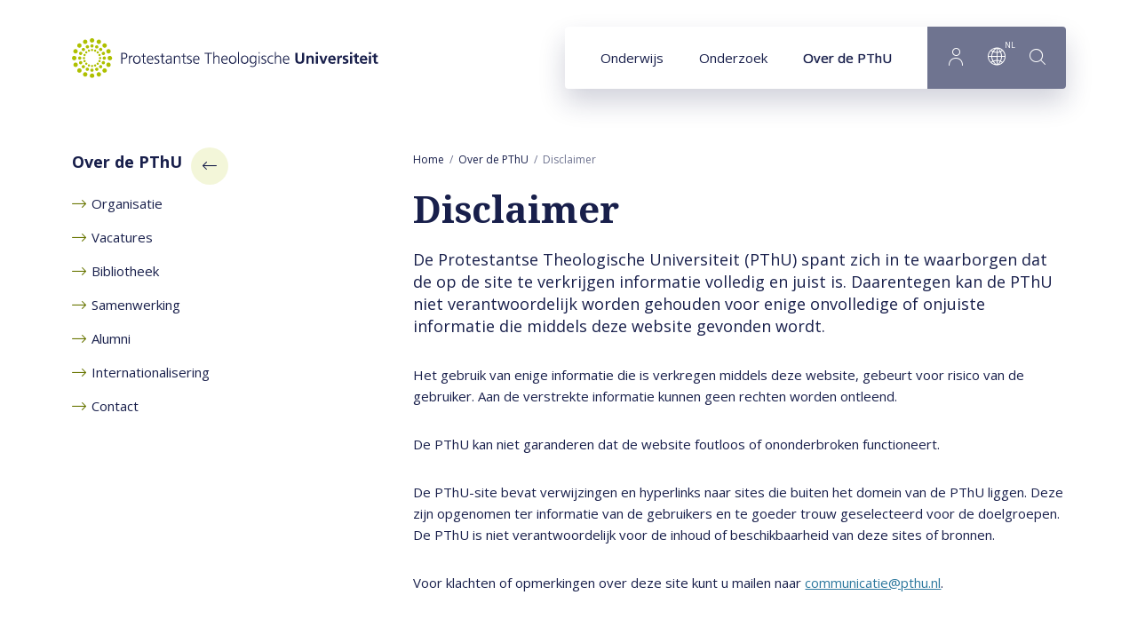

--- FILE ---
content_type: text/html; charset=UTF-8
request_url: https://www.pthu.nl/over-pthu/disclaimer/
body_size: 7519
content:
<!DOCTYPE html><html lang="nl" class="beforeload" prefix="og: http://ogp.me/ns#" data-navigation="skippage" data-wh-ob="3581.axY-PQ"><head><meta charset="utf-8"><title>Disclaimer - Protestantse Theologische Universiteit</title><meta name="description" content="De Protestantse Theologische Universiteit (PThU) spant zich in te waarborgen dat de op de site te verkrijgen informatie volledig en juist is. Daarentegen kan d&#8230;"><link rel="canonical" href="https://www.pthu.nl/over-pthu/disclaimer/">
<!--
Realisatie: WebHare bv
            https://www.webhare.nl/
-->
<meta name="viewport" content="width=device-width, initial-scale=1" /><link rel="apple-touch-icon" sizes="180x180" href="/.publisher/sd/pthu/pthu2020/img/icons/apple-touch-icon.png" /><link rel="icon" type="image/png" sizes="32x32" href="/.publisher/sd/pthu/pthu2020/img/icons/favicon-32x32.png" /><link rel="icon" type="image/png" sizes="16x16" href="/.publisher/sd/pthu/pthu2020/img/icons/favicon-16x16.png" /><link rel="manifest" href="/.publisher/sd/pthu/pthu2020/img/icons/site.webmanifest" /><link rel="mask-icon" href="/.publisher/sd/pthu/pthu2020/img/icons/safari-pinned-tab.svg" color="#aec000" /><link rel="shortcut icon" href="/.publisher/sd/pthu/pthu2020/img/icons/favicon.ico" /><meta name="msapplication-TileColor" content="#aec000" /><meta name="msapplication-config" content="/.publisher/sd/pthu/pthu2020/img/icons/browserconfig.xml" /><meta name="theme-color" content="#ffffff" /><link rel="preload" href="/.wh/ea/ap/pthu.pthu2020/ap.css" as="style" />
<script>!function(){"use strict";function l(e){for(var t=e,r=0,n=document.cookie.split(";");r<n.length;r++){var o=n[r].split("=");if(o[0].trim()===t)return o[1]}}function s(e){return localStorage.getItem(e)}function u(e){return window[e]}function A(e,t){e=document.querySelector(e);return t?null==e?void 0:e.getAttribute(t):null==e?void 0:e.textContent}var e=window,t=document,r="script",n="dataLayer",o="https://sst.pthu.nl",a="https://load.sst.pthu.nl",i="9333wtomzuszl",c="byztl=BR5OMi4gQiQ0KkAhODtJAlFIXURcCQFJHA4bAFQDAw%3D%3D",g="stapeUserId",v="",E="",d=!1;try{var d=!!g&&(m=navigator.userAgent,!!(m=new RegExp("Version/([0-9._]+)(.*Mobile)?.*Safari.*").exec(m)))&&16.4<=parseFloat(m[1]),f="stapeUserId"===g,I=d&&!f?function(e,t,r){void 0===t&&(t="");var n={cookie:l,localStorage:s,jsVariable:u,cssSelector:A},t=Array.isArray(t)?t:[t];if(e&&n[e])for(var o=n[e],a=0,i=t;a<i.length;a++){var c=i[a],c=r?o(c,r):o(c);if(c)return c}else console.warn("invalid uid source",e)}(g,v,E):void 0;d=d&&(!!I||f)}catch(e){console.error(e)}var m=e,g=(m[n]=m[n]||[],m[n].push({"gtm.start":(new Date).getTime(),event:"gtm.js"}),t.getElementsByTagName(r)[0]),v=I?"&bi="+encodeURIComponent(I):"",E=t.createElement(r),f=(d&&(i=8<i.length?i.replace(/([a-z]{8}$)/,"kp$1"):"kp"+i),!d&&a?a:o);E.async=!0,E.src=f+"/"+i+".js?"+c+v,null!=(e=g.parentNode)&&e.insertBefore(E,g)}();</script>
<script type="application/ld+json">{"@context":"http://schema.org","@type":"ItemList","itemListElement":[{"@type":"SiteNavigationElement","description":"","name":"Over de PThU","position":1,"url":"https://www.pthu.nl/over-pthu/"},{"@type":"SiteNavigationElement","description":"","name":"Organisatie","position":2,"url":"https://www.pthu.nl/over-pthu/organisatie/"},{"@type":"SiteNavigationElement","description":"","name":"Vacatures","position":3,"url":"https://www.pthu.nl/over-pthu/vacatures/"},{"@type":"SiteNavigationElement","description":"","name":"Bibliotheek","position":4,"url":"https://www.pthu.nl/over-pthu/bibliotheek-pthu/"},{"@type":"SiteNavigationElement","description":"","name":"Samenwerking","position":5,"url":"https://www.pthu.nl/over-pthu/samenwerking/"},{"@type":"SiteNavigationElement","description":"","name":"Alumni","position":6,"url":"https://www.pthu.nl/over-pthu/alumni/"},{"@type":"SiteNavigationElement","description":"","name":"Internationalisering","position":7,"url":"https://www.pthu.nl/over-pthu/internationalisering/"},{"@type":"SiteNavigationElement","description":"","name":"Contact","position":8,"url":"https://www.pthu.nl/over-pthu/contact-pthu/"}]}</script><meta property="og:title" content="Disclaimer - Protestantse Theologische Universiteit"><meta property="og:description" content="De Protestantse Theologische Universiteit (PThU) spant zich in te waarborgen dat de op de site te verkrijgen informatie volledig en juist is. Daarentegen kan d&#8230;"><meta property="og:url" content="https://www.pthu.nl/over-pthu/disclaimer/"><meta property="og:type" content="website"><meta property="og:site_name" content="Protestantse Theologische Universiteit"><meta property="og:image" content="https://www.pthu.nl/.wh/ea/uc/iec5f3716010269e70000db852c02a14db905906c29c30701c3b004760280/pthu-logo-en-verkort-2020-v1.png"><script type="application/json" id="wh-config">{"designcdnroot":"/.publisher/sd/pthu/pthu2020/","designroot":"/.publisher/sd/pthu/pthu2020/","dtapstage":"production","imgroot":"/.publisher/sd/pthu/pthu2020/img/","islive":true,"locale":"nl-NL","obj":{"url":"https://www.pthu.nl/over-pthu/disclaimer/"},"server":50803,"site":{"catalog":"moRw67kCh6dNM4lub9ZpjHEJVMwZxqU.jCYUPSp2wPdeWmdi.WtB_H8O5PyZ5buDiJL7z3w","searchtabs":[]},"siteroot":"https://www.pthu.nl/"}</script><link rel="stylesheet" href="/.wh/ea/ap/pthu.pthu2020/ap.css"><script src="/.wh/ea/ap/pthu.pthu2020/ap.mjs" type="module" async></script><script type="application/ld+json">{"@context":"https://schema.org","@type":"BreadcrumbList","itemListElement":[{"@type":"ListItem","item":"https://www.pthu.nl/","name":"Home","position":1},{"@type":"ListItem","item":"https://www.pthu.nl/over-pthu/","name":"Over de PThU","position":2},{"@type":"ListItem","item":"https://www.pthu.nl/over-pthu/disclaimer/","name":"Disclaimer","position":3}]}</script></head><body><div class="sitewrapper"><a href="#main-content" class="skipheader button button--blue">Naar hoofdinhoud</a><header class="header preventselection"><div class="centercontent header__inner"><a class="header__logo" id="headerlogodesktop" href="https://www.pthu.nl/" aria-label="Link naar startpagina"><img class="header__logo--default header__logo--pthu" width="345" height="45" src="/.publisher/sd/pthu/pthu2020/img/logo.svg" alt="Protestantse Theologische Universiteit" /><img class="header__logo--small header__logo--pthu" width="116" height="40" src="/.publisher/sd/pthu/pthu2020/img/logo-small.svg" alt="Protestantse Theologische Universiteit" /></a><nav class="navigation" aria-label="Hoofdnavigatie" data-navtype=""><ul class="navigation__items"><li ><a href="https://www.pthu.nl/onderwijs/" data-hassubitems="1">Onderwijs</a></li><li ><a href="https://www.pthu.nl/onderzoek/" data-hassubitems="1">Onderzoek</a></li><li class="active"><a href="https://www.pthu.nl/over-pthu/" data-hassubitems="1">Over de PThU</a></li><li class="navigation__btn navigation__btn--profile"><button  data-id="profile" data-hassubitems="1" tabindex="0" type="button" aria-label="Inloggen"><i class="PThU-icon-24px-profile"></i></button></li><li class="navigation__btn navigation__btn--language"><button data-id="language" data-hassubitems="1" tabindex="0" type="button" aria-label="Language"><i class="PThU-icon-24px-internet"></i><sup aria-hidden="true">nl</sup></button></li><li class="navigation__btn navigation__btn--search"><button class="togglesearch" tabindex="0" type="button" aria-label="search"><i class="PThU-icon-24px-search"></i></button></li></ul><script type="application/json" id="overlaymenudata">[{"description":"","hassubitems":true,"id":3574,"indexdoc":3582,"isselected":false,"link":"https://www.pthu.nl/over-pthu/","name":"over-pthu","navigation_skippage":false,"parent":356,"position":1,"title":"Over de PThU"},{"description":"","fileid":4976,"hassubitems":true,"id":4967,"indexdoc":4976,"isselected":false,"link":"https://www.pthu.nl/over-pthu/organisatie/","name":"organisatie","navigation_skippage":false,"parent":3574,"position":2,"title":"Organisatie","type":0},{"description":"","fileid":5821,"hassubitems":true,"id":5817,"indexdoc":5821,"isselected":false,"link":"https://www.pthu.nl/over-pthu/vacatures/","name":"vacatures","navigation_skippage":false,"parent":3574,"position":3,"title":"Vacatures","type":0},{"description":"","fileid":3622,"hassubitems":true,"id":3621,"indexdoc":3622,"isselected":false,"link":"https://www.pthu.nl/over-pthu/bibliotheek-pthu/","name":"bibliotheek-pthu","navigation_skippage":false,"parent":3574,"position":4,"title":"Bibliotheek","type":0},{"description":"","fileid":5808,"hassubitems":false,"id":5799,"indexdoc":5808,"isselected":false,"link":"https://www.pthu.nl/over-pthu/samenwerking/","name":"samenwerking","navigation_skippage":false,"parent":3574,"position":5,"title":"Samenwerking","type":0},{"description":"","fileid":3611,"hassubitems":true,"id":3593,"indexdoc":3611,"isselected":false,"link":"https://www.pthu.nl/over-pthu/alumni/","name":"alumni","navigation_skippage":false,"parent":3574,"position":6,"title":"Alumni","type":0},{"description":"","fileid":4958,"hassubitems":true,"id":4804,"indexdoc":4958,"isselected":false,"link":"https://www.pthu.nl/over-pthu/internationalisering/","name":"internationalisering","navigation_skippage":true,"parent":3574,"position":7,"title":"Internationalisering","type":0},{"description":"","fileid":4803,"hassubitems":false,"id":4797,"indexdoc":4803,"isselected":false,"link":"https://www.pthu.nl/over-pthu/contact-pthu/","name":"contact-pthu","navigation_skippage":false,"parent":3574,"position":8,"title":"Contact","type":0}]</script></nav><form id="searchform" class="topsearch" action="#" method="get" hidden><div class="topsearch__wrapper"><button class="topsearch__submit" type="submit" aria-label="Start search"><i class="PThU-icon-24px-search"></i></button><label for="topsearch-input" hidden>Zoek naar...</label><input id="topsearch-input" type="search" aria-label="Search for:" placeholder="Zoek naar..." name="words" data-suggest="{&#34;catalog&#34;:&#34;brpn4nBf2pqncZXO1MbxSEhq-2V1wOF3CtCJayfLdoQ26U_3ajOV4iF07OiVovr__o6CmJJcilbOyWyUIKsoS1dZ6Sb4Tl1wC1sAdX91kOBEu1RFZZMeizZeBlXS.8_UwIrhejS24C_wG.dQMh9SUpxJG5EfBR6NvHxQ&#34;}" /><button class="topsearch__close">Sluiten</button></div></form><button class="togglemobilemenu" tabindex="0" type="button" aria-label="Show mobile menu"><i class="PThU-icon-24px-menu"></i></button></div></header><main class="main--hasleftcolumn"><div id="main-content" class="wh-anchor"></div><div class="main__col main__col--left "><div class="widget widget-linklist"><div class="widget__title" role="navigation" aria-label="Subpagina&#39;s navigatie"><a href="https://www.pthu.nl/over-pthu/"><span class="title">Over de PThU</span><i class="arrow PThU-icon-24px-arrow" aria-hidden="true"></i></a></div><ul class="common-linklist"><li ><a href="https://www.pthu.nl/over-pthu/organisatie/"><span class="linktitle">Organisatie</span></a></li><li ><a href="https://www.pthu.nl/over-pthu/vacatures/"><span class="linktitle">Vacatures</span></a></li><li ><a href="https://www.pthu.nl/over-pthu/bibliotheek-pthu/"><span class="linktitle">Bibliotheek</span></a></li><li ><a href="https://www.pthu.nl/over-pthu/samenwerking/"><span class="linktitle">Samenwerking</span></a></li><li ><a href="https://www.pthu.nl/over-pthu/alumni/"><span class="linktitle">Alumni</span></a></li><li ><a href="https://www.pthu.nl/over-pthu/internationalisering/"><span class="linktitle">Internationalisering</span></a></li><li ><a href="https://www.pthu.nl/over-pthu/contact-pthu/"><span class="linktitle">Contact</span></a></li></ul></div></div><div class="main__col main__col--right"><div class="breadcrumblist"><ol><li><a href="https://www.pthu.nl/">Home</a></li><li><a href="https://www.pthu.nl/over-pthu/">Over de PThU</a></li><li><span>Disclaimer</span></li></ol></div><!--wh_consilio_content--><h1>Disclaimer</h1><!--/wh_consilio_content--><div class="adaptivecontainer-mobile"></div><!--wh_consilio_content--><p class="intro">De Protestantse Theologische Universiteit (PThU) spant zich in te waarborgen dat de op de site te verkrijgen informatie volledig en juist is. Daarentegen kan de PThU niet verantwoordelijk worden gehouden voor enige onvolledige of onjuiste informatie die middels deze website gevonden wordt.</p><p class="normal">Het gebruik van enige informatie die is verkregen middels deze website, gebeurt voor risico van de gebruiker. Aan de verstrekte informatie kunnen geen rechten worden ontleend.</p><p class="normal">De PThU kan niet garanderen dat de website foutloos of ononderbroken functioneert.</p><p class="normal">De PThU-site bevat verwijzingen en hyperlinks naar sites die buiten het domein van de PThU liggen. Deze zijn opgenomen ter informatie van de gebruikers en te goeder trouw geselecteerd voor de doelgroepen. De PThU is niet verantwoordelijk voor de inhoud of beschikbaarheid van deze sites of bronnen.</p><p class="normal">Voor klachten of opmerkingen over deze site kunt u mailen naar <a href="mailto:communicatie@pthu.nl">communicatie@pthu.nl</a>.</p><!--/wh_consilio_content--></div></main><footer class="centercontent"><div class="footer__topbar"><a class="footer__logo" href="https://www.pthu.nl/"><img class="footer__logo--default" width="350" height="46" src="/.publisher/sd/pthu/pthu2020/img/logo.svg" alt="Protestantse Theologische Universiteit" /><img class="footer__logo--small" width="116" height="40" src="/.publisher/sd/pthu/pthu2020/img/logo-small.svg" alt="Protestantse Theologische Universiteit" /></a><div class="sharepage"><ul><li><i tabindex="0" role="button" aria-label="Share on Facebook" data-network="facebook" class="wh-share wh-share--facebook PThU-icon-24px-facebook" title="Facebook"></i></li><li><i tabindex="0" role="button" aria-label="Share on LinkedIn" data-network="linkedin" class="wh-share wh-share--linkedin PThU-icon-24px-linkedin" title="LinkedIn"></i></li><li><i tabindex="0" role="button" aria-label="Share on Twitter" data-network="twitter" class="wh-share wh-share--twitter PThU-icon-24px-twitter" title="Twitter"></i></li><li><i tabindex="0" role="button" aria-label="Send link by email" data-network="email" class="wh-share wh-share--email PThU-icon-24px-mail" title="Email"></i></li></ul></div></div><div class="footer__infobar "><div class="footer__infobar__about"><div class="footer__newsletterform"><div class="footer__infobar__title">PThU Nieuws</div><form class="wh-form wh-styledinput"  method="post" action="javascript:console.error('No RPC handler installed');" data-wh-form-objref="28877.ZVe688" data-wh-form-var-formsubmittype="new" data-wh-form-id="webtoolform" data-wh-form-handler="publisher:rpc" data-wh-form-target="CIkfLuMfLhSXnvWTKWTLNx2qOQsZek5kgsPfutNGJ1N_Ph4Kcf6UzooS6d9p6f7UOfGe8UqRNt-pawrc3GDW-Lwp8Mc3kgM.-3XnAYeIi54ckOTM.t6atTXFD9fsgOpKBe2SLLg"><a class="wh-anchor"></a><div class="wh-form__prologue"></div><div class="wh-form__page wh-form__page--visible"><div class="wh-form__fieldgroup wh-form__fieldgroup--textedit wh-form__fieldgroup--required" data-wh-form-group-for="__formfieldeSKBd-Y1cj4BzR_PAf4h3w_"><div class="wh-form__fields"><a class="wh-anchor" id="formwidget_1___formfieldeSKBd-Y1cj4BzR_PAf4h3w_-anchor"></a><div class="wh-form__fieldline"><input id="formwidget_1___formfieldeSKBd-Y1cj4BzR_PAf4h3w_" type="email" name="__formfieldeSKBd-Y1cj4BzR_PAf4h3w_" class="wh-form__textinput" placeholder="Vul je e-mailadres in" required autocomplete="email"></div></div></div></div><div class="wh-form__page wh-form__page--hidden" data-wh-form-pagerole="thankyou" role="status"><div class="wh-form__fieldgroup wh-form__fieldgroup--richtext" data-wh-form-group-for="__formfieldzWIBBGwWdkFp-JVz91LqDA_"><div class="wh-form__fields"><a class="wh-anchor" id="formwidget_1___formfieldzWIBBGwWdkFp-JVz91LqDA_-anchor"></a><div class="wh-form__fieldline"><div id="formwidget_1___formfieldzWIBBGwWdkFp-JVz91LqDA_" class="wh-form__richtext"></div></div></div></div></div><div class="wh-form__buttongroup wh-form__navbuttons"><button type="button" data-wh-form-action="previous" class="wh-form__button wh-form__button--previous"><span class="wh-form__buttonlabel">Vorige</span></button><button type="button" data-wh-form-action="next" class="wh-form__button wh-form__button--next"><span class="wh-form__buttonlabel">Volgende</span></button><button type="submit" class="wh-form__button wh-form__button--submit"><span class="wh-form__buttonlabel">Versturen</span></button></div></form><p>Altijd op de hoogte van PThU-nieuws en events? Schrijf je in voor onze tweemaandelijkse nieuwsbrief.</p></div></div><div class="footer__infobar__locaties"><div class="footer__infobar__title">Locatie</div><ul class="common-linklist"><li><a href="https://www.pthu.nl/over-pthu/contact-pthu/">Bezoekadres: Jansdam 14, Utrecht</a></li><li><a href="https://www.pthu.nl/over-pthu/contact-pthu/">Postadres: Janskerkhof 12, Utrecht</a></li></ul></div><div class="footer__infobar__quicklinks"><div class="footer__infobar__title">Snel naar</div><ul class="common-linklist"><li><a href="https://www.pthu.nl/intranet/">Intranet</a></li><li><a href="https://www.pthu.nl/studentnet/">Studentnet</a></li></ul></div></div></footer><footer class="footer__bottombar"><div class="footer__container centercontent"><div class="copyright">&copy; Protestantse Theologische Universiteit</div><ul class="socialmedia"><li class="socialmedia__item"><a class="socialmedia__link" href="https://www.instagram.com/pthu_nl/" aria-label="Protestantse Theologische Universiteit on Instagram"><svg class="socialmedia__icon socialmedia__icon--instagram" aria-hidden="true" viewBox="0 0 448 512" xmlns="http://www.w3.org/2000/svg"><path fill="#FFF" d="m224.1 141c-63.6 0-114.9 51.3-114.9 114.9s51.3 114.9 114.9 114.9 114.9-51.3 114.9-114.9-51.3-114.9-114.9-114.9zm0 189.6c-41.1 0-74.7-33.5-74.7-74.7s33.5-74.7 74.7-74.7 74.7 33.5 74.7 74.7-33.6 74.7-74.7 74.7zm146.4-194.3c0 14.9-12 26.8-26.8 26.8-14.9 0-26.8-12-26.8-26.8s12-26.8 26.8-26.8 26.8 12 26.8 26.8zm76.1 27.2c-1.7-35.9-9.9-67.7-36.2-93.9-26.2-26.2-58-34.4-93.9-36.2-37-2.1-147.9-2.1-184.9 0-35.8 1.7-67.6 9.9-93.9 36.1s-34.4 58-36.2 93.9c-2.1 37-2.1 147.9 0 184.9 1.7 35.9 9.9 67.7 36.2 93.9s58 34.4 93.9 36.2c37 2.1 147.9 2.1 184.9 0 35.9-1.7 67.7-9.9 93.9-36.2 26.2-26.2 34.4-58 36.2-93.9 2.1-37 2.1-147.8 0-184.8zm-47.8 224.5c-7.8 19.6-22.9 34.7-42.6 42.6-29.5 11.7-99.5 9-132.1 9s-102.7 2.6-132.1-9c-19.6-7.8-34.7-22.9-42.6-42.6-11.7-29.5-9-99.5-9-132.1s-2.6-102.7 9-132.1c7.8-19.6 22.9-34.7 42.6-42.6 29.5-11.7 99.5-9 132.1-9s102.7-2.6 132.1 9c19.6 7.8 34.7 22.9 42.6 42.6 11.7 29.5 9 99.5 9 132.1s2.7 102.7-9 132.1z"/></svg></a></li><li class="socialmedia__item"><a class="socialmedia__link" href="https://www.linkedin.com/school/pthu/" aria-label="Protestantse Theologische Universiteit on LinkedIn"><svg class="socialmedia__icon socialmedia__icon--linkedin" aria-hidden="true" viewBox="0 0 448 512" xmlns="http://www.w3.org/2000/svg"><path fill="#FFF" d="m100.28 448h-92.88v-299.1h92.88zm-46.49-339.9c-29.7 0-53.79-24.6-53.79-54.3a53.79 53.79 0 0 1 107.58 0c0 29.7-24.1 54.3-53.79 54.3zm394.11 339.9h-92.68v-145.6c0-34.7-.7-79.2-48.29-79.2-48.29 0-55.69 37.7-55.69 76.7v148.1h-92.78v-299.1h89.08v40.8h1.3c12.4-23.5 42.69-48.3 87.88-48.3 94 0 111.28 61.9 111.28 142.3v164.3z"/></svg></a></li><li class="socialmedia__item"><a class="socialmedia__link" href="https://www.facebook.com/PThUnl/" aria-label="Protestantse Theologische Universiteit on Facebook"><svg class="socialmedia__icon socialmedia__icon--facebook" aria-hidden="true" viewBox="0 0 320 512" xmlns="http://www.w3.org/2000/svg"><path fill="#FFF" d="m279.14 288 14.22-92.66h-88.91v-60.13c0-25.35 12.42-50.06 52.24-50.06h40.42v-78.89s-36.68-6.26-71.75-6.26c-73.22 0-121.08 44.38-121.08 124.72v70.62h-81.39v92.66h81.39v224h100.17v-224z"/></svg></a></li><li class="socialmedia__item"><a class="socialmedia__link" href="https://www.youtube.com/@StuderenaandePThU" aria-label="Protestantse Theologische Universiteit on YouTube"><svg class="socialmedia__icon socialmedia__icon--youtube" aria-hidden="true" viewBox="0 0 576 512" xmlns="http://www.w3.org/2000/svg"><path fill="#FFF" d="m549.655 124.083c-6.281-23.65-24.787-42.276-48.284-48.597-42.59-11.486-213.371-11.486-213.371-11.486s-170.78 0-213.371 11.486c-23.497 6.322-42.003 24.947-48.284 48.597-11.412 42.867-11.412 132.305-11.412 132.305s0 89.438 11.412 132.305c6.281 23.65 24.787 41.5 48.284 47.821 42.591 11.486 213.371 11.486 213.371 11.486s170.78 0 213.371-11.486c23.497-6.321 42.003-24.171 48.284-47.821 11.412-42.867 11.412-132.305 11.412-132.305s0-89.438-11.412-132.305zm-317.51 213.508v-162.406l142.739 81.205z"/></svg></a></li></ul><nav class="footer__nav"><ul><li><a href="https://www.pthu.nl/over-pthu/cookies/">Cookies</a></li><li><a href="https://www.pthu.nl/over-pthu/disclaimer/">Disclaimer</a></li><li><a href="https://www.pthu.nl/over-pthu/contact-pthu/">Contact</a></li></ul></nav></div></footer></div><div class="navigation__submenucontainer" style="display:none;"><div class="submenu submenu--mobilestart" data-id="mobilestart"><div class="submenu__mobileheader"><a class="header__logo" href="https://www.pthu.nl/"><img class="header__logo--default" width="345" height="45" src="/.publisher/sd/pthu/pthu2020/img/logo.svg" alt="Protestantse Theologische Universiteit" /><img class="header__logo--small" width="116" height="40" src="/.publisher/sd/pthu/pthu2020/img/logo-small.svg" alt="Protestantse Theologische Universiteit" /></a><div class="submenu__close" role="button" aria-label="Close menu"><span class="icon icon--close PThU-icon-24px-add"></span></div></div><div class="submenu__mainnav"><div class="navigation__submenu__title">Menu</div><ul class="common-linklist"><li ><a href="https://www.pthu.nl/onderwijs/" class="common-linklist__link" data-hassubitems="1">Onderwijs</a></li><li ><a href="https://www.pthu.nl/onderzoek/" class="common-linklist__link" data-hassubitems="1">Onderzoek</a></li><li class="active"><a href="https://www.pthu.nl/over-pthu/" class="common-linklist__link" data-hassubitems="1">Over de PThU</a></li></ul></div></div><ul class="mobilemenu__footer"><li><button class="mobilemenu__footer__item togglesearch" tabindex="0" type="button" aria-label="search"><i class="icon PThU-icon-24px-search"></i><span>Zoeken</span></button></li><li><button class="mobilemenu__footer__item" data-id="profile" data-hassubitems="1" tabindex="0" type="button" aria-label="Inloggen"><i class="icon PThU-icon-24px-profile"></i><span>Inloggen</span></button></li><li class="mobilemenu__footer__item mobilemenu__footer__item--language"><i class="icon PThU-icon-24px-internet"></i><a href="https://www.pthu.nl/over-pthu/disclaimer/" class="active">Nederlands</a><span class="divider">|</span><a href="https://www.pthu.nl/en/" >English</a><span class="divider">|</span><a href="https://www.pthu.nl/de/" >Deutsch</a><span class="divider">|</span><a href="https://www.pthu.nl/fr/" >Fran&#231;ais</a><span class="divider">|</span><a href="https://www.pthu.nl/es/" >Espa&#241;ol</a><span class="divider">|</span><a href="https://www.pthu.nl/pt/" >Portugu&#234;s</a><span class="divider">|</span><a href="https://www.pthu.nl/kr/" >&#54620;&#44397;&#50612;</a></li></ul><div class="submenu-container submenu-container--small" data-name="language"><div class="navigation__submenu__title">Taal</div><ul class="common-linklist"><li class="active"><a href="https://www.pthu.nl/over-pthu/disclaimer/" class="common-linklist__link">Nederlands</a></li><li ><a href="https://www.pthu.nl/en/" class="common-linklist__link">English</a></li><li ><a href="https://www.pthu.nl/de/" class="common-linklist__link">Deutsch</a></li><li ><a href="https://www.pthu.nl/fr/" class="common-linklist__link">Fran&#231;ais</a></li><li ><a href="https://www.pthu.nl/es/" class="common-linklist__link">Espa&#241;ol</a></li><li ><a href="https://www.pthu.nl/pt/" class="common-linklist__link">Portugu&#234;s</a></li><li ><a href="https://www.pthu.nl/kr/" class="common-linklist__link">&#54620;&#44397;&#50612;</a></li></ul></div><div class="submenu-container" data-name="profile"><div class="navigation__submenu__title">Inloggen</div><ul class="common-linklist"><li><a href="https://www.pthu.nl/intranet/" class="common-linklist__link">Intranet</a></li><li><a href="https://www.pthu.nl/studentnet/" class="common-linklist__link">Studentnet</a></li></ul></div><div class="mobilenav_cta"><div class="navigation__submenu__title"></div><div class="navigation__submenu__text"></div></div></div><div style="display:none;" hidden><form class="cookieconsent-message"><div class="cookieconsent-message__intro"><h2>Cookies</h2><p class="normal">Cookies helpen ons je ervaring op onze website te verbeteren. Functionele cookies dragen bij aan een soepel draaiende website. Analytische cookies bieden ons inzicht in hoe gebruikers de website gebruiken. Met marketing-cookies kunnen we je op basis van je websitebezoek gepersonaliseerde inhoud bieden.</p><div class="cookieconsent-message__buttons"><button type="submit" class="cookieconsent-message__acceptbtn button">Accepteren</button><div class="cookieconsent-message__settingslink"><i class="arrow PThU-icon-24px-arrow" aria-hidden="true"></i><span class="label">Cookievoorkeuren</span></div></div></div><div class="cookieconsent-message__preferences" style="display:none;"><h2 id="cookiepreferences-title">Cookievoorkeuren</h2><p class="normal">Sommige van deze cookies zijn essentieel, terwijl andere ons helpen om je ervaring te verbeteren door inzicht te geven in hoe de site wordt gebruikt. Kijk hier voor meer informatie: <a href="https://www.pthu.nl/over-pthu/cookies/">Cookie en privacy statement</a></p><div role="group" aria-labelledby="cookiepreferences-title"><div class="cookieconsent-message__group"><h3>Vereiste cookies</h3><div class="cookieconsent-message__group__row"><div class="text"><p class="normal">Noodzakelijke cookies maken basisfunctionaliteit van deze website mogelijk. De website kan niet goed functioneren zonder deze cookies. Deze cookies kunnen alleen worden uitgeschakeld door je browservoorkeuren te wijzigen.</p></div><div class="togglebutton"><input id="preferences-requiredcookies" type="checkbox" value="required" name="cookies" checked disabled /><label class="togglebutton__label" for="preferences-requiredcookies" aria-label="Vereiste cookies"></label></div></div></div><div class="cookieconsent-message__group"><h3>Statistieken</h3><div class="cookieconsent-message__group__row"><div class="text"><p class="normal">Deze cookies meten het gebruik van de website om de website te kunnen analyseren en verbeteren.</p></div><div class="togglebutton"><input id="preferences-statistics" type="checkbox" value="analytics" name="cookies" /><label class="togglebutton__label" for="preferences-statistics" aria-label="Statistieken"></label></div></div></div><div class="cookieconsent-message__group"><h3>Marketing</h3><div class="cookieconsent-message__group__row"><div class="text"><p class="normal">Deze cookies maken het mogelijk om gepersonaliseerde inhoud te tonen.</p></div><div class="togglebutton"><input id="preferences-marketing" type="checkbox" value="remarketing" name="cookies" /><label class="togglebutton__label" for="preferences-marketing" aria-label="Marketing"></label></div></div></div></div><div class="cookieconsent-message__buttons"><button type="submit" class="cookieconsent-message__acceptpreferences button">Accepteer instellingen</button></div></div></form></div><div class="rpc__busyoverlay preventselection"><img class="busyindicator anim-spin" src="/.publisher/sd/pthu/pthu2020/img/logo-beeldmerk.svg" alt="" /></div></body></html>

--- FILE ---
content_type: application/javascript
request_url: https://www.pthu.nl/.wh/ea/ap/pthu.pthu2020/ap.mjs
body_size: 76737
content:
var Ko=Object.defineProperty,wd=Object.defineProperties,xd=Object.getOwnPropertyDescriptor,yd=Object.getOwnPropertyDescriptors,vd=Object.getOwnPropertyNames,ua=Object.getOwnPropertySymbols,kd=Object.getPrototypeOf,ma=Object.prototype.hasOwnProperty,Ed=Object.prototype.propertyIsEnumerable,Td=Reflect.get;var Ut=(o,e)=>(e=Symbol[o])?e:Symbol.for("Symbol."+o),qt=o=>{throw TypeError(o)};var tn=(o,e,t)=>e in o?Ko(o,e,{enumerable:!0,configurable:!0,writable:!0,value:t}):o[e]=t,w=(o,e)=>{for(var t in e||(e={}))ma.call(e,t)&&tn(o,t,e[t]);if(ua)for(var t of ua(e))Ed.call(e,t)&&tn(o,t,e[t]);return o},j=(o,e)=>wd(o,yd(e));var N=(o,e)=>()=>(o&&(e=o(o=0)),e);var ha=(o,e)=>{for(var t in e)Ko(o,t,{get:e[t],enumerable:!0})},Cd=(o,e,t,i)=>{if(e&&typeof e=="object"||typeof e=="function")for(let n of vd(e))!ma.call(o,n)&&n!==t&&Ko(o,n,{get:()=>e[n],enumerable:!(i=xd(e,n))||i.enumerable});return o};var Bt=o=>Cd(Ko({},"__esModule",{value:!0}),o);var u=(o,e,t)=>tn(o,typeof e!="symbol"?e+"":e,t),on=(o,e,t)=>e.has(o)||qt("Cannot "+t);var Q=(o,e,t)=>(on(o,e,"read from private field"),t?t.call(o):e.get(o)),te=(o,e,t)=>e.has(o)?qt("Cannot add the same private member more than once"):e instanceof WeakSet?e.add(o):e.set(o,t),bt=(o,e,t,i)=>(on(o,e,"write to private field"),i?i.call(o,t):e.set(o,t),t),Fe=(o,e,t)=>(on(o,e,"access private method"),t);var ga=(o,e,t)=>Td(kd(o),t,e);var g=(o,e,t)=>new Promise((i,n)=>{var r=l=>{try{s(t.next(l))}catch(c){n(c)}},a=l=>{try{s(t.throw(l))}catch(c){n(c)}},s=l=>l.done?i(l.value):Promise.resolve(l.value).then(r,a);s((t=t.apply(o,e)).next())}),Fd=function(o,e){this[0]=o,this[1]=e};var zt=o=>{var e=o[Ut("asyncIterator")],t=!1,i,n={};return e==null?(e=o[Ut("iterator")](),i=r=>n[r]=a=>e[r](a)):(e=e.call(o),i=r=>n[r]=a=>{if(t){if(t=!1,r==="throw")throw a;return a}return t=!0,{done:!1,value:new Fd(new Promise(s=>{var l=e[r](a);l instanceof Object||qt("Object expected"),s(l)}),1)}}),n[Ut("iterator")]=()=>n,i("next"),"throw"in e?i("throw"):n.throw=r=>{throw r},"return"in e&&i("return"),n};var $t=(o,e,t)=>{if(e!=null){typeof e!="object"&&typeof e!="function"&&qt("Object expected");var i,n;t&&(i=e[Ut("asyncDispose")]),i===void 0&&(i=e[Ut("dispose")],t&&(n=i)),typeof i!="function"&&qt("Object not disposable"),n&&(i=function(){try{n.call(this)}catch(r){return Promise.reject(r)}}),o.push([t,i,e])}else t&&o.push([t]);return e},Wt=(o,e,t)=>{var i=typeof SuppressedError=="function"?SuppressedError:function(a,s,l,c){return c=Error(l),c.name="SuppressedError",c.error=a,c.suppressed=s,c},n=a=>e=t?new i(a,e,"An error was suppressed during disposal"):(t=!0,a),r=a=>{for(;a=o.pop();)try{var s=a[1]&&a[1].call(a[2]);if(a[0])return Promise.resolve(s).then(r,l=>(n(l),r()))}catch(l){n(l)}if(t)throw e};return r()};function Dd(){return`DebugFlags [${[...Object.keys(_)].filter(o=>_[o]).join(", ")}]`}function fa(){for(let o of[...Sd])try{o()}catch(e){console.error("Error invoking settings change callback",o==null?void 0:o.name,e)}}function wa(o,e){J=o,he=J==="production"||J==="acceptance",et=e,ba=J,_a=he}var Sd,Ld,Pd,nn,rn,_,J,he,et,ba,_a,tt=N(()=>{"use strict";Sd=new Array,Ld={},Pd={},rn=class{getRecordList(){var e;return[...(e=nn==null?void 0:nn())!=null?e:[],Pd,Ld]}get(e,t){for(let i of this.getRecordList())if(t in i&&typeof i[t]!="undefined")return i[t]}has(e,t){return this.get(e,t)!==void 0}ownKeys(e){let t=new Array;for(let i of this.getRecordList())for(let n of Reflect.ownKeys(i))typeof n=="string"&&i[n]!==void 0&&!t.includes(n)&&t.push(n);return t}set(e,t,i){let n=this.getRecordList()[0];return typeof i=="boolean"?n[t]=i:delete n[t],fa(),!0}deleteProperty(e,t){let i=this.getRecordList()[0];return delete i[t],fa(),!0}getOwnPropertyDescriptor(e,t){let i=this.get(e,t);return i!==void 0?{enumerable:!0,value:i,configurable:!0}:void 0}},_=new Proxy({[Symbol.for("nodejs.util.inspect.custom")]:Dd},new rn);J="production",he=J==="production"||J==="acceptance",et="",ba=J,_a=he});var sn=N(()=>{"use strict";Symbol.dispose||(Symbol.dispose=Symbol.for("Symbol.dispose"));Symbol.asyncDispose||(Symbol.asyncDispose=Symbol.for("Symbol.asyncDispose"));Promise.withResolvers||(Promise.withResolvers=function(){let o,e;return{promise:new Promise((i,n)=>{o=i,e=n}),resolve:o,reject:e}});Map.groupBy||(Map.groupBy=function(o,e){let t=new Map,i=0;for(let n of o){let r=e(n,i++),a=t.get(r);a||t.set(r,a=[]),a.push(n)}return t});Object.groupBy||(Object.groupBy=function(o,e){return Object.fromEntries(Map.groupBy(o,e).entries())})});function Ad(o,e,t="POST"){let i=document.createElement("form");i.method=t,i.action=o,i.append(...e.map(n=>{let r=document.createElement("input");return r.type="hidden",r.name=n.name,r.value=n.value,r})),document.body.appendChild(i),i.submit()}function re(o){if(typeof window=="undefined")throw new Error("navigateTo() is not available in this environment");switch(typeof o=="string"&&(o={type:"redirect",url:o}),o.type){case"redirect":location.href=o.url;break;case"form":Ad(o.form.action,o.form.vars,o.form.method);break;case"reload":window.location.reload();break;case"postmessage":if(!o.target||o.target==="parent")window.parent.postMessage(o.message,"*");else if(o.target==="opener")window.opener.postMessage(o.message,"*"),window.close();else throw Error("Unknown postmessage target '"+o.target+"' received");break;case"close":window.close();break;default:throw new Error(`Unknown navigation type '${o.type}'`)}}var Ea=N(()=>{"use strict"});function Rd(o){var e,t;return(t=(e=o==null?void 0:o.constructor)==null?void 0:e["__ $whTypeSymbol"])!=null?t:null}function Md(o){return!!(o&&typeof o=="object"&&!(o instanceof Object))}function Yt(o){return Rd(o)==="Money"}function _t(o){return!!(o&&typeof o=="object"&&Symbol.toStringTag in o&&(o==null?void 0:o[Symbol.toStringTag])==="Temporal.Instant")}function ln(o){return!!(o&&typeof o=="object"&&Symbol.toStringTag in o&&(o==null?void 0:o[Symbol.toStringTag])==="Temporal.PlainDateTime")}function dn(o){return!!(o&&typeof o=="object"&&Symbol.toStringTag in o&&(o==null?void 0:o[Symbol.toStringTag])==="Temporal.PlainDate")}function cn(o){return!!(o&&typeof o=="object"&&Symbol.toStringTag in o&&(o==null?void 0:o[Symbol.toStringTag])==="Temporal.ZonedDateTime")}function ot(o){return o instanceof Date||Md(o)&&o.constructor.name==="Date"}function wt(o){return o instanceof Blob||!!(o&&typeof o=="object"&&"size"in o&&"type"in o&&"slice"in o&&typeof o.slice=="function"&&"stream"in o&&typeof o.stream=="function")}function Yo(o){return wt(o)&&"name"in o}function Xo(o){return!!(o&&typeof o.then=="function"&&typeof o.catch=="function")}function Jo(o){let e=typeof o;if(e==="object"){if(!o)return"null";if(Array.isArray(o))return"Array";if(Yt(o))return"Money";if(wt(o))return Yo(o)?"File":"Blob";if(ot(o))return"Date";if(_t(o))return"Instant";if(dn(o))return"PlainDate";if(ln(o))return"PlainDateTime";if(cn(o))return"ZonedDateTime"}return e}var xt=N(()=>{"use strict"});function Id(o){return o.length===2?parseInt(o.substring(1))*100:o.length===3?parseInt(o.substring(1))*10:parseInt(o.substring(1,4))}function Ta(o){let e=o.match(/^(-)?P(?:(\d+)Y)?(?:(\d+)M)?(?:(\d+)W)?(?:(\d+)D)?(?:T(?:(\d+)H)?(?:(\d+)M)?(?:(\d+)(\.\d+)?S)?)?$/);if(!e||e[4]&&(e[2]||e[3]||e[5])||!(e[2]||e[3]||e[4]||e[5]||e[6]||e[7]||e[8]))throw new Error(`Invalid ISO8601 duration '${o}'`);return{sign:e[1]?"-":"+",years:parseInt(e[2])||0,months:parseInt(e[3])||0,weeks:parseInt(e[4])||0,days:parseInt(e[5])||0,hours:parseInt(e[6])||0,minutes:parseInt(e[7])||0,seconds:parseInt(e[8])||0,milliseconds:e[9]?Id(e[9]):0}}function pn(o,e){var a,s,l,c,d,p;if(_t(o))return globalThis.Temporal.Instant.fromEpochMilliseconds(pn(new Date(o.epochMilliseconds),e).getTime());typeof e=="string"&&(e=Ta(e));let t=e.sign==="-"?-1:1,i=new Date(o.getTime());e.years&&i.setUTCFullYear(i.getUTCFullYear()+t*e.years),e.months&&i.setUTCMonth(i.getUTCMonth()+t*e.months);let n=((a=e.days)!=null?a:0)+((s=e.weeks)!=null?s:0)*7;n&&i.setUTCDate(i.getUTCDate()+t*n);let r=((l=e.hours)!=null?l:0)*60*60*1e3+((c=e.minutes)!=null?c:0)*60*1e3+((d=e.seconds)!=null?d:0)*1e3+((p=e.milliseconds)!=null?p:0);return i.setTime(i.getTime()+t*r),i}function Ca(o){return o?"epochMilliseconds"in o?new Date(o.epochMilliseconds):o:null}function Zo(o,e){var t,i,n;if(e!=null&&e.relativeTo&&_t(e==null?void 0:e.relativeTo))return globalThis.Temporal.Instant.fromEpochMilliseconds(Zo(o,{relativeTo:new Date(e==null?void 0:e.relativeTo.epochMilliseconds)}).getTime());if(ot(o))return o;if(typeof o=="string")return pn((t=Ca(e==null?void 0:e.relativeTo))!=null?t:new Date,o);if(typeof o=="number"){if(o===0)return new Date(-864e3*1e3*1e7);if(o===1/0)return new Date(864e3*1e3*1e7);if(o>0)return new Date(((n=(i=e==null?void 0:e.relativeTo)==null?void 0:i.getTime())!=null?n:Date.now())+o)}else if(o&&"epochMilliseconds"in o)return new Date(o.epochMilliseconds);throw new Error("Invalid wait duration - it must either be an absolute date, 0, a number of milliseconds or Infinity")}function yt(o,e,t,{minYear:i=1601}={}){if(!(o>=i&&o<=9999&&e>=1&&e<=12&&t>=1&&t<=31&&Number.isSafeInteger(o)&&Number.isSafeInteger(e)&&Number.isSafeInteger(t))||[4,6,9,11].includes(e)&&t>30)return!1;let n=o%400===0||o%100!==0&&o%4===0;return!(e===2&&t>(n?29:28))}function un(o,e,t,i){return o>=0&&o<=23&&e>=0&&e<=59&&t>=0&&t<=59&&i>=0&&i<=999&&Number.isSafeInteger(o)&&Number.isSafeInteger(e)&&Number.isSafeInteger(t)&&Number.isSafeInteger(i)}var mn=N(()=>{"use strict";xt()});function Xt(o,e){if(o===1/0)throw new Error("A sleep may not be infinite");let t=Zo(o);return new Promise(i=>{let n=setTimeout(i,Math.max(0,t.getTime()-Date.now()));e!=null&&e.signal&&e.signal.addEventListener("abort",()=>clearTimeout(n))})}function gn(o,e){if(e!=null&&e.coalesce)return new hn(o).invoke;let t=Promise.resolve();return(...i)=>{let n=t.then(()=>o(...i));return t=n.catch(()=>{}),n}}var hn,Fa=N(()=>{"use strict";mn();hn=class{constructor(e){u(this,"queue",[]);u(this,"call",null);u(this,"fn");u(this,"invoke");this.invoke=this.onInvoke.bind(this),this.fn=e}onInvoke(...e){return this.call=()=>this.fn(...e),this.queue.length||setTimeout(()=>void this.flush(),0),this.queue.push(Promise.withResolvers()),this.queue[this.queue.length-1].promise}flush(){return g(this,null,function*(){var e,t;for(let i=0;this.queue&&i<((e=this.queue)==null?void 0:e.length);){let n=(t=this.queue)==null?void 0:t.length;try{let r=yield this.call();for(let a=i;a<n;a++)this.queue[a].resolve(r)}catch(r){for(let a=i;a<n;a++)this.queue[a].reject(r)}i=n}this.queue.splice(0,this.queue.length)})}}});function La(o,e){if(e>5){let t=o<0;for(t&&(o=-o);e>6;)o=Math.floor(o/10),--e;o=Math.round(o/10),e=5,t&&(o=-o)}for(;e>0&&!(o%10);)o/=10,--e;return{num:o,decimals:e}}function jd(o,e,t){if(!Number.isSafeInteger(o.num))throw new Error("Result would overflow the safe value range");let i,n;({num:i,decimals:n}=La(o.num,o.decimals));let r=i<0;r&&(i=-i);let a=String(i);return a.length<=n&&(a="00000000000000000000".substr(0,n+1-a.length)+a),n<t&&(a+="00000000000000000000".substr(0,t-n),n=t),n&&(a=a.substr(0,a.length-n)+e+a.substr(-n)),a=(r?"-":"")+a,a}function ee(o){var r;if(typeof o=="number"){if(o!==Math.floor(o))throw new Error("Non-integer number passed");if(!Number.isSafeInteger(o))throw new Error(`The value ${o} is outside the safe value range`);return{num:o,decimals:0}}if(typeof o!="string")throw new Error("Number or string expected, got "+o);let e=o.match(/^(-)?([0-9]*)(\.([0-9]{0,5})([0-9]*))?$/);if(!e)throw new Error(`Illegal money value received: '${o}'`);let t=e[1]==="-"?-1:1,i=e[3]?e[4].length:0,n=t*(parseInt(e[2]||"0")*Math.pow(10,i)+(parseInt(e[4]||"")||0)+(((r=e[5])==null?void 0:r[0])>="5"?1:0));if(!Number.isSafeInteger(n))throw new Error(`The value '${o}' is outside the safe value range`);return La(n,i)}function je(o){return jd(o,".",0)}function Qo(o,e){let t=e-o.decimals;if(t<=0)return;let i=1;for(let n=0;n<t;++n)i*=10;if(!Number.isSafeInteger(o.num*i))throw new Error("adjustDecimals would overflow the safe value range");o.num*=i,o.decimals+=t}function fn(o,e){let t=Math.max(o.decimals,e.decimals);return Qo(o,t),Qo(e,t),{num:o.num+e.num,decimals:t}}function Pa(o,e){return je(fn(ee(o),ee(e)))}function Da(o,e){let t=ee(o),i=ee(e);return i.num=-i.num,je(fn(t,i))}function bn(o,e){return{num:o.num*e.num,decimals:o.decimals+e.decimals}}function Aa(o,e){let t=ee(o),i=ee(e);return je(bn(t,i))}function Jt(o,e){let t=fn(ee(o),bn(ee(e),{num:-1,decimals:0}));return t.num<0?-1:t.num===0?0:1}function Ra(o,e){let t=ee(o),i=ee(e),n=bn(t,i);return n.decimals+=2,je(Nd(n))}function Nd(o){for(;o.decimals&&o.num%10===0;)o.num/=10,--o.decimals;return o}function Ma(o,e,t){switch(t){case"none":break;case"toward-zero":o=Math.trunc(o/e)*e;break;case"toward-infinity":o>0?o=Math.trunc((o+e-1)/e)*e:o=Math.trunc((o-e+1)/e)*e;break;case"down":o>0?o=Math.trunc(o/e)*e:o=Math.trunc((o-e+1)/e)*e;break;case"up":o>0?o=Math.trunc((o+e-1)/e)*e:o=Math.trunc(o/e)*e;break;case"half-toward-zero":o>0?o=Math.trunc((o+(e-1)/2)/e)*e:o=Math.trunc((o-(e-1)/2)/e)*e;break;case"half-toward-infinity":o>0?o=Math.trunc((o+e/2)/e)*e:o=Math.trunc((o-e/2)/e)*e;break;case"half-down":o>0?o=Math.trunc((o+(e-1)/2)/e)*e:o=Math.trunc((o-e/2)/e)*e;break;case"half-up":o>0?o=Math.trunc((o+e/2)/e)*e:o=Math.trunc((o-(e-1)/2)/e)*e;break;default:throw new Error(`Unknown rounding mode ${t}`)}return o}function Ia(o,e,t){let i=ee(o),n=ee(e),r=Math.max(i.decimals,n.decimals);Qo(i,r),Qo(n,r);let a={num:Ma(i.num,n.num,t),decimals:i.decimals};return je(a)}function ja(o,...e){for(let t of e)Jt(o,t)>0&&(o=t);return je(ee(o))}function Na(o,...e){for(let t of e)Jt(o,t)<0&&(o=t);return je(ee(o))}function Sa(o){let e=1,t=10;for(;o;)o&1&&(e*=t),t*=t,o=o>>1;return e}function Ha(o,e){let t=ee(o),i=ee(e),n=t.decimals-i.decimals-5,r=n<0?Sa(-n):1,a=n>0?Sa(n):1;return je({num:Ma(r*t.num/i.num,a,"half-toward-infinity"),decimals:5})}function Oa(o,e,t){let i=Jt(o,t);switch(e){case"<":return i<0;case"<=":return i<=0;case"==":return i===0;case"!=":return i!==0;case">":return i>0;case">=":return i>=0}throw Error(`Cannot test for unknown relation '${e}'`)}var Va=N(()=>{"use strict"});function Ba(o,e){if(e>5){let t=o<0;for(t&&(o=-o);e>6;)o=Math.floor(o/10),--e;o=Math.round(o/10),e=5,t&&(o=-o)}for(;e>0&&!(o%10);)o/=10,--e;return{num:o,decimals:e}}function Ua(o){var r;if(typeof o=="number"){if(o!==Math.floor(o))throw new Error("Non-integer number passed");if(!Number.isSafeInteger(o))throw new Error(`The value ${o} is outside the safe value range`);return{num:o,decimals:0}}if(typeof o!="string")throw new Error("Number or string expected, got "+o);let e=o.match(/^(-)?([0-9]*)(\.([0-9]{0,5})([0-9]*))?$/);if(!e)throw new Error(`Illegal money value received: '${o}'`);let t=e[1]==="-"?-1:1,i=e[3]?e[4].length:0,n=t*(parseInt(e[2]||"0")*Math.pow(10,i)+(parseInt(e[4]||"")||0)+(((r=e[5])==null?void 0:r[0])>="5"?1:0));if(!Number.isSafeInteger(n))throw new Error(`The value '${o}' is outside the safe value range`);return Ba(n,i)}function qa(o,e,t,i){if(!Number.isSafeInteger(o.num))throw new Error("Result would overflow the safe value range");let{num:n,decimals:r}=Ba(o.num,o.decimals),a=n<0;a&&(n=-n);let s=String(n);s.length<=r&&(s="00000000000000000000".substring(0,r+1-s.length)+s),r<t&&(s+="00000000000000000000".substring(0,t-r),r=t);let l=s.substring(0,s.length-r),c=s.substring(s.length-r);return i&&(l=l.replaceAll(/\B(?=(\d{3})+(?!\d))/g,i)),(a?"-":"")+l+(c.length?e+c:"")}var M,vt,ei=N(()=>{"use strict";Va();xt();M=class M{constructor(e="0"){u(this,"value");this.value=M.parseParameter(e);let t=parseInt(this.value);if(t<=Number.MIN_SAFE_INTEGER/1e5||t>=Number.MAX_SAFE_INTEGER/1e5)throw new TypeError(`Money value '${e}' is out of range`)}static parseParameter(e){if(typeof e=="string")return qa(Ua(e),".",0,"");if(M.isMoney(e))return e.value;throw new TypeError(`Money cannot be constructed out of a value of type ${typeof e}`)}static isMoney(e){return Yt(e)}static fromNumber(e){return new M(String(e))}static add(e,...t){let i=M.parseParameter(e);for(let n of t)i=Pa(i,M.parseParameter(n));return new M(i)}static subtract(e,t){return new M(Da(M.parseParameter(e),M.parseParameter(t)))}static roundToMultiple(e,t,i){return new M(Ia(M.parseParameter(e),M.parseParameter(t),i))}static cmp(e,t){return Jt(M.parseParameter(e),M.parseParameter(t))}static check(e,t,i){return Oa(M.parseParameter(e),t,M.parseParameter(i))}static multiply(e,t){return new M(Aa(M.parseParameter(e),M.parseParameter(t)))}static getPercentage(e,t){return new M(Ra(M.parseParameter(e),M.parseParameter(t)))}static divide(e,t){return new M(Ha(M.parseParameter(e),M.parseParameter(t)))}static min(e,...t){return new M(ja(M.parseParameter(e),...t.map(M.parseParameter)))}static max(e,...t){return new M(Na(M.parseParameter(e),...t.map(M.parseParameter)))}format(e){var t,i,n;return qa(Ua(this.value),(t=e==null?void 0:e.decimalSeparator)!=null?t:".",(i=e==null?void 0:e.minDecimals)!=null?i:2,(n=e==null?void 0:e.thousandsSeparator)!=null?n:"")}toJSON(){return this.value}toString(){return this.value}toNumber(){return parseFloat(this.value)}};u(M,"__ $whTypeSymbol","Money");vt=M});function _n(o){return o.replaceAll(/_[a-z]/g,e=>e[1].toUpperCase())}function wn(o){return o.replaceAll(/[A-Z]/g,e=>"_"+e.toLowerCase())}var za=N(()=>{"use strict";ei();xt()});function yn(o,e){let t=o.replaceAll(/[/\-\\^$*+?.()|[\]{}]/g,"\\$&");return(e==null?void 0:e.wildcards)==="?*"&&(t=t.replaceAll("\\*",".*"),t=t.replaceAll("\\?",".")),t}function Od(o){return o<32&&o!==9&&o!==10&&o!==13||o>=128&&o<=159}function xn(o,e){let t="";for(let i of o){let n=i.codePointAt(0);if(!(n===void 0||Od(n))){if(n>=32&&n<128&&n!==38&&n!==60&&n!==62&&(e||n!==34&&n!==39)){t+=String.fromCodePoint(n);continue}switch(n){case 10:{if(e){t+="<br>";continue}break}case 13:{if(e)continue;break}case 34:{t+="&quot;";continue}case 38:{t+="&amp;";continue}case 39:{t+="&apos;";continue}case 60:{t+="&lt;";continue}case 62:{t+="&gt;";continue}}t+="&#"+n+";"}}return t}function $a(o,e){return e&&(o=o.replace(/<br *\/?>/g,`
`)),o=o.replace(/&#(\d+);/g,(t,i)=>String.fromCharCode(i)).replace(/&lt;/g,"<").replace(/&gt;/g,">").replace(/&quot;/g,'"').replace(/&apos;/g,"'").replace(/&amp;/g,"&"),o}function kt(o,e){if(e==="base64url")return btoa(o).replaceAll("=","").replaceAll("+","-").replaceAll("/","_");if(e==="attribute")return xn(o,!1);if(e==="html")return xn(o,!0);throw new Error(`Invalid encoding '${e}'`)}function vn(o,e){if(e==="base64url")return atob(o.replaceAll("-","+").replaceAll("_","/"));if(e==="attribute")return $a(o,!1);if(e==="html")return $a(o,!0);throw new Error(`Invalid encoding '${e}'`)}function Et(o,e){var n;let t=e!=null&&e.stable||e!=null&&e.typed?function(r,a){if(e.typed){let s=this[r],l=Jo(s);switch(l){case"function":throw new Error(`Cannot stringify property '${r}' of type "${l}'`);case"Date":a={$stdType:"Date",date:s.toISOString()};break;case"Money":case"bigint":case"Instant":case"PlainDate":case"PlainDateTime":case"ZonedDateTime":a={$stdType:l,[l.toLowerCase()]:s.toString()};break;case"object":if("$stdType"in s)throw new Error("Cannot encode objects with already embedded '$stdType's")}}return e.stable&&a&&typeof a=="object"&&!Array.isArray(a)&&(a=Object.fromEntries(Object.entries(a).sort((s,l)=>s<l?-1:s===l?0:1))),e.replacer&&(a=e.replacer.call(this,r,a)),a}:(n=e==null?void 0:e.replacer)!=null?n:void 0,i=JSON.stringify(o,t,e==null?void 0:e.space);return e!=null&&e.target&&["script","attribute"].includes(e.target)&&(i=i.replaceAll("/","\\/"),e.target==="attribute"&&(i=xn(i,!1))),i}function it(o){return JSON.parse(o,(e,t)=>{switch(t==null?void 0:t.$stdType){case"Money":return new vt(t.money);case"Date":return new Date(t.date);case"bigint":case"BigInt":return BigInt(t.bigint);case"Instant":case"PlainDate":case"PlainDateTime":case"ZonedDateTime":if(!globalThis.Temporal)throw new Error(`Temporal is not available in this environment, cannot deserialize value of type Temporal.${t.$stdType}. Load eg. @webhare/deps/temporal-polyfill to use Temporal types in browsers`);return globalThis.Temporal[t.$stdType].from(t[t.$stdType.toLowerCase()]);case void 0:return t;default:throw new Error(`Unrecognized type '${t.$stdType}'`)}})}function kn(o){return o.length>254?!1:/^[a-zA-Z0-9.!#$%&'*+/=?^_`{|}~-]{1,64}@[a-zA-Z0-9-]+(?:\.[a-zA-Z0-9-]+)*(?:\.[a-zA-Z0-9-]{2,})$/.test(o)}var Wa=N(()=>{"use strict";xt();ei()});function pe(o="base64url",e=16){if(o==="uuidv4"){if(e!==16)throw new Error("UUIDv4 encoding only supports 16 bytes");if(crypto.randomUUID)return crypto.randomUUID()}let t=new Uint8Array(e);if(crypto.getRandomValues(t),o==="uuidv4")return t[6]=t[6]&15|64,t[8]=t[8]&63|128,[...t.values()].map(i=>i.toString(16).padStart(2,"0")).join("").replace(/^(.{8})(.{4})(.{4})(.{4})(.{12})$/,"$1-$2-$3-$4-$5");if(o==="base64url")return btoa(String.fromCharCode.apply(null,t)).replaceAll("=","").replaceAll("+","-").replaceAll("/","_");if(o==="hex")return[...t.values()].map(i=>i.toString(16).padStart(2,"0")).join("");throw new Error(`Invalid encoding '${o}'`)}var Ka=N(()=>{"use strict"});function Ne(o,e,t){let i=o.get(e);if(i!==void 0)return t!=null&&t.update&&(i=t.update(i),o.set(e,i)),i;if(!(t!=null&&t.insert))throw new Error("Key not found and no insert handler provided");let n=t.insert();return o.set(e,n),n}function ti(o,e){if(Array.isArray(o))return o.map(i=>ti(i,e));let t={};return e.forEach(i=>{i in o&&(t[i]=o[i])}),t}function nt(o,e){if(Array.isArray(o))return o.map(i=>nt(i,e));let t={};for(let[i,n]of Object.entries(o))e.includes(i)||(t[i]=n);return t}var Ga=N(()=>{"use strict"});var Ya=N(()=>{"use strict"});var En,Tn,Cn,Xa=N(()=>{"use strict";En=Symbol("unlock"),Tn=class{constructor(){u(this,"locked",!1);u(this,"unlockList",new Array)}lock(){return g(this,null,function*(){if(this.locked){let e=Promise.withResolvers();this.unlockList.push(()=>e.resolve()),yield e.promise}else this.locked=!0;return new Cn(this)})}[En](){this.unlockList.length>0?this.unlockList.shift()():this.locked=!1}},Cn=class{constructor(e){u(this,"mutex");this.mutex=e}release(){if(!this.mutex)throw new Error("Lock already released");this.mutex[En](),this.mutex=null}[Symbol.dispose](){var e;(e=this.mutex)==null||e[En]()}}});function Z(o){throw new Error(o)}var V=N(()=>{"use strict";Fa();za();Wa();Ka();Ga();ei();mn();xt();Ya();Xa()});var Ja=N(()=>{"use strict";tt();V()});var B=N(()=>{"use strict";tt();Ea();Ja();tt()});function _e(o,e,t){if(t=w({bubbles:["input","change","click","contextmenu","dblclick","reset","submit"].includes(e),cancelable:["animationstart","animationcancel","animationend","animationiteration","beforeunload","click","contextmenu","dblclick","reset","submit","transitionstart","transitioncancel","transitionend","transitionrun"].includes(e)},t),!o||!o.ownerDocument)return!0;let i=["focus","blur","focusin","focusout"].includes(e)?"FocusEvent":e==="click"?"MouseEvents":"HTMLEvents",n=o.ownerDocument.createEvent(i);return n.initEvent(e,t.bubbles,t.cancelable),t.detail&&(n.detail=t.detail),t.relatedTarget&&Object.defineProperty(n,"relatedTarget",{value:t.relatedTarget,writable:!1}),e==="click"&&window.IScroll&&(n._constructed=!0),o.dispatchEvent(n)}function k(o,e,t){if(!t)throw new Error("Missing dispatchCustomEvent params");["bubbles","cancelable"].forEach(r=>{if(!(r in t))throw new Error(`Missing '${r}' in dispatchCustomEvent params`)});let i=new qd(e,{bubbles:t.bubbles,cancelable:t.cancelable,detail:t.detail}),n=!0;try{o.dispatchEvent(i)||(n=!1)}finally{!i.defaultPrevented&&t.defaulthandler&&n&&t.defaulthandler(i)}return n&&!i.defaultPrevented}function He(o,e){if(o.matches("input[type=radio], input[type=checkbox]")){if(!!o.checked==!!e)return;o.checked=!!e}else{let t=String(e);if(o.value===t)return;o.value=String(e)}_e(o,"input"),_e(o,"change")}function Bd(){oi={mapping:{Del:"Delete",Esc:"Escape",OS:"Meta",Win:"Meta",Scroll:"ScrollLock",PrintScreen:"Print",MozHomeScreen:"GoHome",Left:"ArrowLeft",Right:"ArrowRight",Up:"ArrowUp",Down:"ArrowDown",Crsel:"CrSel",Exsel:"ExSel",Nonconvert:"NonConvert",Apps:"ContextMenu",MediaNextTrack:"MediaTrackNext",MediaPreviousTrack:"MediaTrackPrevious",VolumeUp:"AudioVolumeUp",VolumeDown:"AudioVolumeDown",VolumeMute:"AudioVolumeMute",Live:"TV",Zoom:"ZoomToggle",SelectMedia:"LaunchMediaPlayer",MediaSelect:"LaunchMediaPlayer",Multiply:"*",Add:"+",Divide:"/",Subtract:"-",Decimal:".",Separator:".","U+0008":"Backspace","U+0009":"Tab","U+000D":"Enter","U+0018":"Cancel","U+001B":"Escape","U+007F":"Delete","U+0300":"DeadGrave","U+0301":"DeadEacute","U+0302":"DeadCircumflex","U+0303":"DeadTilde","U+0304":"DeadMacron","U+0306":"DeadBreve","U+0307":"DeadAboveDot","U+0308":"DeadUmlaut","U+030A":"DeadAboveRing","U+030B":"DeadDoubleacute","U+030C":"DeadCaron","U+0327":"DeadCedilla","U+0328":"DeadOgonek","U+0345":"DeadIota","U+3099":"DeadVoicedSound","U+309A":"DeadSemivoicedSound",Exclamation:"!",DoubleQuote:'"',Hash:"#",Dollar:"$",Ampersand:"&",LeftParen:"(",RightParen:")",Asterisk:"*",Plus:"+",Percent:"%",Comma:",",HyphenMinus:"-",Period:".",Solidus:"/",Colon:":",Semicolon:";",LessThan:"<",Equals:"=",GreaterThan:">",QuestionMark:"?",At:"@",LeftSquareBracket:"[",Backslash:"\\",RightSquareBracket:"]",Circumflex:"^",Underscore:"_",Grave:"`",LeftCurlyBracket:"{",Pipe:"|",RightCurlyBracket:"}",Euro:"\u20AC",InvertedExclamation:"\xA1","U+0010":"ContextMenu"}}}function ii(o){let e=o.key;return oi||Bd(),oi.mapping[e]?e=oi.mapping[e]:e.startsWith("U+")&&(e=String.fromCodePoint(parseInt(e.substring(2),16))),o.key==="\0"&&o.code==="NumpadDecimal"&&(e="."),{type:o.type,target:o.target,key:e,code:o.code||"Unidentified",ctrlKey:o.ctrlKey,altKey:o.altKey,location:o.location,shiftKey:o.shiftKey,metaKey:o.metaKey,repeat:o.repeat,isComposing:o.isComposing}}function D(o){o.preventDefault(),o.stopImmediatePropagation()}function z(o,e,t,i){o.addEventListener(e,t,i)}var qd,oi,Tt=N(()=>{"use strict";qd=globalThis.CustomEvent});function ri(){return Qt||(Qt=Gd()||new ai,typeof window!="undefined"&&(window.__dompack_busylockmanager=Qt)),Qt}function zd(){return ge.some(o=>o.modal)}function Sn(){!Fn&&ge.length===0&&(Fn=setTimeout(()=>$d(),0))}function $d(){if(Fn=null,eo&&!zd()&&(eo=!1,es(!1)),ge.length===0){let o=ri();o.busyframes.delete(window),o.checkUIFree()}}function Wd(o){var e;return typeof o=="object"&&((e=o.matches)==null?void 0:e.call(o,"dialog"))||!1}function Kd(o){eo&&o.preventDefault()}function es(o){if(k(window,"dompack:busymodal",{bubbles:!0,cancelable:!0,detail:{show:o,islock:o}})){if(Qa||(addEventListener("cancel",e=>Kd(e),{capture:!0}),Qa=!0),o){if(Wd(Ct))ni=Ct,ni.showModal();else if(Ct){let e=document.createElement("dialog"),t=typeof Ct=="string"?document.createTextNode(Ct):Ct.cloneNode(!0);e.className="dompack-busydialog",e.role="status",e.ariaLive="off",e.append(t),document.body.appendChild(e),Zt=e,e.showModal();return}document.documentElement.classList.add("dompack--busymodal");return}document.documentElement.classList.remove("dompack--busymodal"),ni&&ni.close(),Zt&&(Zt.close(),document.body.removeChild(Zt),Zt=null)}}function $(o){return new Ln(o)}function Gd(){var o;try{return(o=window.parent)!=null&&o.__dompack_busylockmanager?(window.addEventListener("pagehide",()=>{_.bus&&console.log("[bus] Frame unloading, "+ge.length+" locks pending.",ge.map(i=>"#"+i.locknum).join(", "),ge);let e=ri(),t=new ai;ge.forEach(i=>{e.release(i),t.add(i)}),ge=[],e.busyframes.delete(window),e.scheduleCheckUIFree(),Qt=t}),window.parent.__dompack_busylockmanager):null}catch(e){return null}}var ge,eo,Fn,Qa,Zt,ni,Ct,Qt,ai,Ln,ts=N(()=>{"use strict";B();Tt();sn();ge=[],eo=!1,Fn=null,Qa=!1,Zt=null,ni=null;ai=class{constructor(){u(this,"locks");u(this,"busyframes",new Set);u(this,"busycounter");u(this,"deferreduipromise");this.locks=[],this.busycounter=0,this.deferreduipromise=null}add(e){return this.locks.push(e),this.busycounter++}release(e){let t=this.locks.indexOf(e);if(t===-1)throw _.bus&&(console.error("Duplicate release of busy lock #"+e.locknum),console.log("Lock allocated:"),console.log(e.acquirestack),console.log("Lock first released:"),console.log(e.releasestack)),new Error("Duplicate release of busy lock");this.locks.splice(t,1)}getNumLocks(){return this.locks.length}scheduleCheckUIFree(){Sn()}checkUIFree(){this.locks.length===0&&this.busyframes.size===0&&this.deferreduipromise&&(this.deferreduipromise.resolve(!0),this.deferreduipromise=null)}waitUIFree(){return this.deferreduipromise||(this.deferreduipromise=Promise.withResolvers()),Sn(),this.deferreduipromise.promise}logLocks(){this.locks.forEach(e=>console.log("[bus] lock #"+e.locknum,e.acquirestack,e)),console.log("[bus] total "+this.locks.length+" locks")}getLockIds(){return this.locks.map(e=>"#"+e.locknum).join(", ")}},Ln=class{constructor(e){u(this,"modal");u(this,"locknum");u(this,"acquirestack");u(this,"releasestack");var i,n;this.modal=(n=(i=e==null?void 0:e.modal)!=null?i:e==null?void 0:e.ismodal)!=null?n:!1;let t=ri();this.locknum=t.add(this),t.busyframes.add(window),ge.push(this),this.modal&&!eo&&(eo=!0,es(!0)),_.bus&&(this.acquirestack=new Error().stack,console.trace("[bus] Busy lock #"+this.locknum+" taken. "+t.getNumLocks()+" locks active now: "+t.getLockIds()))}[Symbol.dispose](){_.bus&&(this.releasestack=new Error().stack);let e=ri();e.release(this);let t=ge.indexOf(this);ge.splice(t,1),_.bus&&console.trace("[bus] Busy lock #"+this.locknum+" released. "+e.getNumLocks()+" locks active now: "+e.getLockIds()),Sn()}release(){this[Symbol.dispose]()}}});function E(o,e){return typeof o=="string"?document.querySelector(o):e?o.querySelector(e):null}function ae(o,e){let t=b(o,e);if(t.length===1)return t[0];throw typeof o!="string"?(console.error(`${t.length} elements match selector \`${e}\` with startingpoint`,o,t),new Error(`${t.length} elements match selector \`${e}\` given startingpoint '${o.nodeName}'`)):(console.error(`${t.length} elements match selector \`${o}\` in the document`,t),new Error(`${t.length} elements match selector \`${o}\` in the document`))}function b(o,e){return typeof o=="string"?Array.from(document.querySelectorAll(o)):e?Array.from(o.querySelectorAll(e)):[]}function Oe(o){return Ve(o)&&["INPUT","SELECT","TEXTAREA"].includes(o.tagName)}function os(o){return!o||typeof o!="object"?!1:"ownerDocument"in o&&o.nodeType===1}function Ve(o){return os(o)&&"accessKey"in o}var Pn=N(()=>{"use strict"});function is(o){if(o.length===1)return typeof o[0]=="string"?document.createTextNode(o[0]):o[0];let e=document.createDocumentFragment();return o.forEach(t=>e.appendChild(typeof t=="string"?document.createTextNode(t):t)),e}function si(o,e){if(o.contains)return o.contains(e);for(let t=e;t;t=t.parentNode)if(t===o)return!0;return!1}function Dn(o,...e){if(o.after){o.after(...e);return}o.parentNode&&o.parentNode.insertBefore(is(e),o.nextSibling)}function Ft(o,...e){if(o.append){o.append(...e);return}o.appendChild(is(e))}function li(o,e,t){arguments.length===2?o.classList.toggle(e):o.classList.toggle(e,t)}function An(o,e){if(typeof e!="object")throw new Error("Expected an object with keys as classnames");Object.keys(e).forEach(t=>o.classList[e[t]?"add":"remove"](t))}function Rn(o){if(o.replaceChildren){o.replaceChildren();return}for(;o.lastChild;)o.removeChild(o.lastChild)}function St(){return typeof document!="undefined"&&(document.readyState==="interactive"||document.readyState==="complete")}function K(o){if(St())try{o()}catch(e){if(console.error("Exception executing a domready handler"),e instanceof Error){if(console.log(e,e.stack),window.onerror)try{window.onerror(e.message,e.fileName||"",e.lineNumber||1,e.columNumber||1,e)}catch(t){}}else console.log(e)}else document.addEventListener("DOMContentLoaded",o)}function Mn(o,e){if(!e)o.style.cssText="";else if(typeof e=="string")o.style.cssText=e||"";else for(let[t,i]of Object.entries(e))o.style[t]=typeof e[t]=="number"&&Yd.test(t)===!1?i+"px":i}var Yd,to=N(()=>{"use strict";Pn();Yd=/acit|ex(?:s|g|n|p|$)|rph|ows|mnc|ntw|ine[ch]|zoo|^ord/i});function ns(o){return o.reduce((e,t)=>e.concat(Array.isArray(t)?ns(t):t),[])}function Jd(o,e){if(!e)o.className="";else if(typeof e=="string")o.className=e||"";else if(Array.isArray(e))o.className=e.filter(t=>t&&typeof t=="string").join(" ");else if(typeof e=="object"){let t="";Object.keys(e).forEach((i,n)=>{e[i]&&(t+=(n?" ":"")+i)}),o.className=t}}function Qd(o){return o?(o.substring(0,1)+o.substring(1).replace(Zd,"-$1")).toLowerCase():""}function ec(o){return["disabled","checked","selected","readonly","multiple","ismap"].includes(o)}function rs(o,e,t){let i=document.createElement(o);return e&&Object.keys(e).forEach(n=>{if(n==="events")throw new Error("Use 'on' instead of 'events' in dompack.create");if(n==="styles")throw new Error("Use 'style' instead of 'styles' in dompack.create");if(n==="children"){if(e[n])throw new Error("Use 'childNodes' instead of 'children' in dompack.create");return}let r=e[n];if(n==="on")return void Object.keys(r).forEach(a=>i.addEventListener(a,r[a],!1));if(n.startsWith("on"))return void i.addEventListener(Qd(n.substring(2)),r,!1);if(n==="className"||n==="class"){if(i.className)throw new Error("Specify either 'className' or 'class' to dompack.create, but not both");Jd(i,r);return}if(n==="style")return void Mn(i,r);if(n==="dataset")return void Object.assign(i[n],r);if(n==="childNodes")return void Ft(i,...e.childNodes.filter(a=>a!==null&&a!==!0&&a!==!1&&a!==void 0));if(t&&ec(n)){r?i.setAttribute(n,""):i.removeAttribute(n);return}if(t&&!n.startsWith("prop")){if(r!=null){if(r&&typeof r=="object")throw new Error("Cannot store non-null objects in attributes, use a property starting with 'prop'");i.setAttribute(n,e[n])}}else i[n]=e[n]}),i}function A(o,e){return rs(o,e,!1)}function m(o,e,...t){e=e||{};let i=(e.childNodes||[]).concat(e.children||[]).concat(t);return e.children&&(e.children=null),i=ns(i),i=i.map(n=>typeof n=="number"?String(n):n),e.childNodes=i,typeof o=="function"?o(e,null,null):rs(o,e,!0)}var Zd,In=N(()=>{"use strict";to();Zd=/([A-Z])/g});function tc(o){for(;o;o=o.parentElement)if(o.nextSibling)return!0;return!1}function oc(o,e,t){if(!(!t&&!tc(o))){if(!jn.has(o))jn.set(o,[e.num]);else{let i=jn.get(o);if(i.includes(e.num))return;i.push(e.num)}e.handler(o,e.index++)}}function as(o,e){let t=St();if(o.afterdomready&&!t)return;let i=Array.from((e||document).querySelectorAll(o.selector));e!=null&&e.matches(o.selector)&&i.unshift(e),i.forEach(n=>{try{oc(n,o,t)}catch(r){if(console.error("Exception handling registration of",n,"for rule",o.selector),console.log("Registration",o),r instanceof Error){if(console.log(r,r.stack),window.onerror)try{window.onerror(r.message,r.fileName||"",r.lineNumber||1,r.columNumber||1,r)}catch(a){}}else console.log(r)}})}function X(o,e){return k(o,"dompack:takefocus",{bubbles:!0,cancelable:!0,detail:{options:e}})?typeof o.focus!="function"||o.disabled?!1:(o.focus(e),!0):!0}function f(o,e,t){let i={selector:o,handler:e,index:0,num:di.length,afterdomready:!t||t.afterdomready};di.length===0&&!St()&&K(()=>ie()),di.push(i),as(i)}function ie(o){di.slice(0).forEach(t=>as(t,o))}var di,jn,Nn=N(()=>{"use strict";to();Tt();di=[],jn=new WeakMap});function ss(o,e,t){let i=`${o}=${encodeURIComponent(e)}`;if(t!=null&&t.domain&&(i+=";domain="+(t==null?void 0:t.domain)),i+=";path="+((t==null?void 0:t.path)||"/"),!e)i+=";expires=Thu, 01 Jan 1970 00:00:00 GMT";else if(t!=null&&t.expires)i+=";expires="+("epochMilliseconds"in t.expires?new Date(t.expires.epochMilliseconds):t.expires).toUTCString();else if(t!=null&&t.duration){let n=new Date;n.setTime(n.getTime()+(t==null?void 0:t.duration)*24*60*60*1e3),i+=";expires="+n.toUTCString()}return t!=null&&t.secure&&(i+=";secure"),t!=null&&t.sameSite&&(i+=";SameSite="+(t==null?void 0:t.sameSite)),t!=null&&t.httpOnly&&(i+=";HttpOnly"),i}var ls=N(()=>{"use strict"});function Se(o,e,t){document.cookie=ss(o,e,t)}function we(o){let e=document.cookie.match("(?:^|;)\\s*"+yn(o)+"=([^;]*)");return e?decodeURIComponent(e[1]):null}function oo(o,e){Se(o,"",j(w({},e),{duration:-1,expires:void 0}))}function ds(o,e){var i;let t=(i=ci[o])==null?void 0:i[e];if(t)return it(t);try{if(t=window[o].getItem(e),t)return it(t)}catch(n){}return null}function cs(o,e,t){let i=t!=null?Et(t,{typed:!0}):null;try{i!==null?window[o].setItem(e,i):window[o].removeItem(e);return}catch(r){}let n=ci[o]||(ci[o]={});i!==null?n[e]=i:delete n[e]}function pi(o){return ds("sessionStorage",o)}function io(o,e){cs("sessionStorage",o,e)}function Le(o){return ds("localStorage",o)}function Ue(o,e){cs("localStorage",o,e)}var ci,Hn=N(()=>{"use strict";ls();V();ci={}});function no(o){return new Promise((e,t)=>{let i=new Image;i.onload=()=>{e(i)},i.onerror=t,i.src=o})}function Lt(o,{module:e=!1}={}){return new Promise((t,i)=>{var r;let n=document.createElement("script");n.onload=()=>{t(n)},n.onerror=i,n.src=o,e&&(n.type="module"),(r=document.querySelector("head,body"))==null||r.appendChild(n)})}function On(o){var i;let e=document.createElement("link");e.type="text/css",e.rel="stylesheet",e.href=o;let t=new Promise((n,r)=>{e.onload=()=>n(e),e.onerror=r});return(i=document.querySelector("head,body"))==null||i.appendChild(e),t}var ps=N(()=>{"use strict"});function nc(o){o=o.toLowerCase();let e=o.match(/(edge|miuibrowser)[\s/:]([\w\d.]+)/);e||(e=o.match(/(opera|ie|firefox|chrome|trident|crios|version)[\s/:]([\w\d.]+)?.*?(safari|(?:rv[\s/:]|version[\s/:])([\w\d.]+)|$)/)),e||(e=o.match(/; cpu os ([\d]+)/),e&&(e=["","safari",e[1]])),e||(e=["","unknown","0"]),e[1]==="trident"?(e[1]="ie",e[4]&&(e[2]=e[4])):e[1]==="crios"&&(e[1]="chrome");let t=o.match(/ip(?:ad|od|hone)/)?"ios":(o.match(/(?:webos|android)/)||o.match(/mac|win|linux/)||["other"])[0];t==="win"&&(t="windows");let i=e[1]==="version"?e[3]:e[1],n=parseInt(e[1]==="opera"&&e[4]?e[4]:e[2]),r=o.match(/ipad/)?"tablet":["ios","webos","android"].includes(t)?"mobile":["mac","windows","linux"].includes(t)?"desktop":"";return{name:i,version:n,platform:t,device:r,triplet:t+"-"+i+"-"+n}}function ui(){return ms}var us,ms,Vn,Un=N(()=>{"use strict";ms=Object.freeze(nc(((us=globalThis.navigator)==null?void 0:us.userAgent)||""));Vn="input[type=submit],input[type=image],button[type=submit],button:not([type])"});var R=N(()=>{"use strict";ts();Tt();Pn();to();In();Nn();Hn();ps();Un()});function gs(){return cc=!0,qn==null?void 0:qn()}var qn,cc,fs=N(()=>{"use strict";cc=!1});var so={};ha(so,{getHTMLTid:()=>_i,getHTMLTidForLanguage:()=>Wn,getTIDListForLanguage:()=>vs,getTid:()=>T,getTidForLanguage:()=>ys,getTidLanguage:()=>qe,registerTexts:()=>Ts,setTidLanguage:()=>bi});function $n(){var o,e;return Bn!=null?Bn:Bn=(e=(o=gs)==null?void 0:o())!=null?e:{loader:null,currentLanguage:t=>(t&&(bs=t),bs)}}function qe(){return $n().currentLanguage()||pc}function bi(o){$n().currentLanguage(o.toLowerCase())}function fi(o,e){var n,r;let t=`${o}:${e}`,i=gi[t];if(!i||!i.resource){let a=$n().loader;if(a){try{i=a(o,e,(n=i==null?void 0:i.registered)!=null?n:new Map)}catch(s){(J!=="production"||_.gtd)&&console.error(s);let l=(r=i==null?void 0:i.registered)!=null?r:new Map;i={resource:"",fallbackLanguage:"",langCode:e,texts:l,registered:l}}gi[t]=i}}return!i&&(J!=="production"||_.gtd)&&console.warn(`No language texts found for module '${o}' and language '${e}'`),i}function uc(o,e){let t=document.createElement(o);return e.href&&t.setAttribute("href",e.href),e.children&&t.append(...e.children),t}function mc(o){let e=document.createDocumentFragment();return e.append(...o),e}function mi(o,e,t){var n;if(o==="")return"";if(o.startsWith(":"))return o.substring(1);if(o.startsWith("<>"))return vn(o.substring(2),"html");let i=((n=t==null?void 0:t.langCode)==null?void 0:n.toLowerCase())||qe();if(t!=null&&t.render){if(t.render==="fragment"){let r=hi(i,o,e,!0,uc);return mc(r)}return hi(i,o,e,!0,t.render)}else return hi(i,o,e,!1,null).join("")}function T(o,...e){return Array.isArray(e[0])?mi(o,e[0],e[1]):e[0]&&typeof e[0]=="object"?mi(o,[],e[0]):mi(o,e,{})}function ys(o,e,t=null,i=null,n=null,r=null){return mi(e,[t,i,n,r],{langCode:o})}function _i(o,...e){return Wn(qe(),o,...e)}function Wn(o,e,...t){return e===""?"":e.startsWith(":")?kt(e.substring(1),"html"):e.startsWith("<>")?e.substring(2):hi(o,e,t,!0,null).join("")}function vs(o,e){e=ks(e.toLowerCase()),o=o.toLowerCase();let t=e.indexOf(":");if(t===-1)return(J!=="production"||_.gtd)&&console.warn(`Missing module name in call for gid '${e}'`),`(cannot find textnode: ${e})`;let i=e.substring(0,t),n=e.substring(t+1).replace(/ /g,"_")+".",r=fi(i,o),a=[];if(r){for(let s of r.texts.keys())s.startsWith(n)&&s.indexOf(".",n.length)===-1&&a.push(`${i}:${s}`);if(r.fallbackLanguage){let s=fi(i,r.fallbackLanguage);if(s)for(let l of s.texts.keys())l.startsWith(n)&&l.indexOf(".",n.length)===-1&&!a.includes(`${i}:${l}`)&&a.push(`${i}:${l}`)}}return a}function _s(o){return _.sut?[o.substring(o.lastIndexOf("."))]:[`(cannot find text: ${o})`]}function hi(o,e,t,i,n){if(e=ks(e.toLowerCase()),o.match(/^[a-z]{2}-/)&&(o=o.substring(0,2)),e==="tollium:tilde.locale.datetimestrings")return[hc(o)];let r=t.map(p=>typeof p=="number"?p.toString():p!=null?p:""),a=e.indexOf(":");if(a===-1)return(J!=="production"||_.gtd)&&console.warn(`Missing module name in call for tid '${e}'`),[`(missing module name in tid: ${e})`];let s=e.substring(0,a),l=e.substring(a+1).replace(/ /g,"_");if(e=`${s}:${l}`,o==="debug"){let p=`{${[e,...r].join("|")}}`;return[i?kt(p,"html"):p]}let c=fi(s,o),d=c==null?void 0:c.texts.get(l);if(!d&&(c!=null&&c.fallbackLanguage)){let p=fi(s,c.fallbackLanguage),h=p==null?void 0:p.texts.get(l);return!h&&(J!=="production"||_.gtd)&&console.warn(`Cannot find text ${e} for language ${o}, also tried fallback language '${c.fallbackLanguage}'`),h?ao(h,r,i,n):_s(e)}return!d&&(J!=="production"||_.gtd)&&console.warn(`Cannot find text ${e} for language ${o}, no fallback language`),d?ao(d,r,i,n):_s(e)}function ks(o){return o.startsWith("tollium:common.buttons.")||o.startsWith("tollium:common.actions.")||o.startsWith("tollium:common.labels.")?`tollium:tilde.${o.substring(o.indexOf(".")+1)}`:o.startsWith("~")?`tollium:tilde.${o.substring(1)}`:o}function zn(o,e,t){return e?t?o.split(/(\n)/).map(i=>i!==`
`?i:t("br",{})).filter(i=>i):[kt(o,"html")]:[o]}function ao(o,e,t,i){if(typeof o=="string")return zn(o,t,i);let n=new Array;for(let r of o)if(typeof r=="string")n.push(...zn(r,t,i));else if(typeof r=="number"){if(r>=1){let a=e[r-1];a&&n.push(...zn(a,t,i))}}else if(r.t==="tag"){let a=ao(r.subs,e,t,i);t&&i?n.push(i(r.tag,{children:a})):n.push(...t?[`<${r.tag}>`,...a,`</${r.tag}>`]:a)}else if(r.t==="ifparam"){let a=e[r.p-1]||"";n.push(...ao(a.toUpperCase()===r.value.toUpperCase()?r.subs:r.subselse,e,t,i))}else if(r.t==="a"){let a=ao(r.subs,e,t,i);if(t){let s=r.link;r.linkparam>0&&r.linkparam<=e.length&&(s=e[r.linkparam-1]||s),s?i?n.push(i("a",{href:s,children:a})):n.push(`<a href="${kt(s,"attribute")}">`,...a,"</a>"):n.push(...a)}else n.push(...a)}return n}function Es(o,e,t){if(typeof o=="string"||Array.isArray(o))t.set(e,o);else for(let[i,n]of Object.entries(o))Es(n,`${e}${e&&i?".":""}${i}`,t)}function Ts(o,e,t){let i=`${o}:${e}`,n=gi[i];if(!n){let r=new Map;gi[i]=n={resource:"",fallbackLanguage:"",langCode:e,texts:r,registered:r}}if(Es(t,"",n.registered),n.texts!==n.registered)for(let[r,a]of n.registered)n.texts.set(r,a)}function hc(o){switch(o.substring(0,2)){case"nl":return"am;pm;januari;februari;maart;april;mei;juni;juli;augustus;september;oktober;november;december;maandag;dinsdag;woensdag;donderdag;vrijdag;zaterdag;zondag;jan;feb;mrt;apr;mei;jun;jul;aug;sep;okt;nov;dec;ma;di;wo;do;vr;za;zo";case"de":return"am;pm;Januar;Februar;M\xE4rz;April;Mai;Juni;Juli;August;September;Oktober;November;Dezember;Montag;Dienstag;Mittwoch;Donnerstag;Freitag;Samstag;Sonntag;Jan.;Febr.;M\xE4rz;Apr.;Mai;Juni;Juli;Aug.;Sept.;Okt.;Nov.;Dez.;Mo;Di;Mi;Do;Fr;Sa;So";case"fr":return"am;pm;Janvier;F\xE9vrier;Mars;Avril;Mai;Juin;Juillet;Ao\xFBt;Septembre;Octobre;Novembre;D\xE9cembre;Lundi;Mardi;Mercredi;Jeudi;Vendredi;Samedi;Dimanche;Janv;F\xE9vr;Mars;Avril;Mai;Juin;Juil;Ao\xFBt;Sept;Oct;Nov;D\xE9c;Lun;Mar;Mer;Jeu;Ven;Sam;Dim";case"jp":return Buffer.from("[base64]","base64").toString()}return"am;pm;January;February;March;April;May;June;July;August;September;October;November;December;Monday;Tuesday;Wednesday;Thursday;Friday;Saturday;Sunday;Jan;Feb;Mar;Apr;May;Jun;Jul;Aug;Sep;Oct;Nov;Dec;Mon;Tue;Wed;Thu;Fri;Sat;Sun"}var Bn,ws,xs,bs,pc,gi,rt=N(()=>{"use strict";V();fs();B();bs="document"in globalThis&&((xs=(ws=document==null?void 0:document.documentElement)==null?void 0:ws.lang)==null?void 0:xs.substring(0,2).toLowerCase())||"",pc="en";gi={}});var ve,F=N(()=>{"use strict";V();R();Tt();to();In();Nn();B();ve=_});var js={};ha(js,{createService:()=>vc,default:()=>co});function yc(){let o=window.location.href.match(new RegExp("[?&#]wh-debug=([^&#?]*)"));return o?"?wh-debug="+o[1]:""}function vc(o){let e=new Xn(o);return new Proxy(e,new Jn)}var xc,Yn,co,Xn,Jn,Ns=N(()=>{"use strict";F();xc=1;Yn=class{constructor(e,t,i,n,r,a,s){this.client=e;this.options=r;u(this,"abortcontroller",new AbortController);u(this,"timeout");u(this,"_callurl");u(this,"_fetchoptions");u(this,"promise");u(this,"timedout",!1);u(this,"aborted",!1);u(this,"legacyresolve");s.signal=this.abortcontroller.signal,r.timeout>0&&(this.timeout=r.timeout,setTimeout(()=>this._handleTimeout(),r.timeout)),r.signal&&r.signal.addEventListener("abort",()=>this._abort()),this._callurl=a,this._fetchoptions=s;let l=fetch(this._callurl,this._fetchoptions);this.promise=this._completeCall(t,i,n,l),this.promise.__jsonrpcinfo=this}_handleTimeout(){this.timedout=!0,this.abortcontroller.abort()}_abort(){this.aborted=!0,this.abortcontroller.abort()}_legacyResolve(e){this.legacyresolve=e,this.abortcontroller.abort()}_completeCall(e,t,i,n){return g(this,null,function*(){let r;try{for(;;){if(r=yield n,r.status===429&&!("retry429"in this.options&&!this.options.retry429)&&r.headers.get("Retry-After")){let s=parseInt(r.headers.get("Retry-After"));this.options.debug&&console.warn(`[rpc] We are being throttled (429 Too Many Requests) - retrying after ${s} seconds`),yield new Promise(l=>setTimeout(l,s*1e3)),n=fetch(this._callurl,this._fetchoptions);continue}break}}catch(s){if(this.options.debug&&console.log(`[rpc] #${i} Exception invoking '${e}'`,s),this.aborted)throw new Error("RPC Aborted");if(this.timedout)throw new Error(`RPC Timeout: timeout was set to ${this.timeout} milliseconds`);if(this.legacyresolve&&this.legacyresolve.resolve)return this.legacyresolve.resolve;throw new Error("RPC Failed: exception: "+s)}let a;try{a=yield r.json(),this.options.debug&&console.log(`[rpc] #${i} Received response to '${e}'`,a)}catch(s){this.options.debug&&console.warn(`[rpc] #${i} Response was not valid JSON`,s)}if(!a)throw new Error("RPC Failed: Invalid JSON/RPC response received");if(a&&a.error)throw this.client._tryLogError(t,a.error),new Error("RPC Error: "+(a.error.message||"Unknown error"));if(r.status===200&&a&&a.id!==i)throw new Error("RPC Failed: Invalid JSON/RPC response received");return this.options.wrapresult?{status:r.status,result:a.result||null,error:a.error||null,retryafter:r.headers.get("Retry-After")?parseInt(r.headers.get("Retry-After")):null}:a.result})}},co=class{constructor(e,t){u(this,"options");u(this,"url");u(this,"addfunctionname");u(this,"urlappend");this.options=w({timeout:0,debug:ve.rpc},t);let i;e?(i=e.match(/^([a-z0-9_]+):([a-z0-9_]+)$/),i?this.url=`${location.origin}/wh_services/${i[1]}/${i[2]}`:this.url=e):this.url=location.href,this.addfunctionname=this.options.addfunctionname!==void 0?this.options.addfunctionname:!!i,this.urlappend=this.options.urlappend!==void 0?this.options.urlappend:i?yc():""}setOptions(e){this.options=w(w({},this.options),e)}_handleLegacyRPCResolve(e,t){if(!e.__jsonrpcinfo)throw new Error("The promise is not an async JSONRPC request");e.__jsonrpcinfo._legacyResolve({resolve:t})}_tryLogError(e,t){let i=t.data?t.data.trace||t.data.list||[]:[];console.group(),console.warn("RPC failed:",t.message),i.forEach(n=>{if(n.filename||n.line){let r=n.filename+"#"+n.line+"#"+n.col+(n.func?" ("+n.func+")":"");console.log(r)}}),e&&(console.warn("Stack at calling point"),console.log(e)),console.groupEnd()}invoke(...e){let t;typeof e[0]=="object"?t=w(w({},this.options),e.shift()):t=this.options;let i=e.shift(),n=this.url;this.addfunctionname&&(n+=`/${i}`),n+=this.urlappend;let r=++xc,a;t.debug&&(a=new Error().stack,console.log(`[rpc] #${r} Invoking '${i}'`,e,n));let s={method:"POST",credentials:"same-origin",headers:{Accept:"application/json","Content-Type":"application/json; charset=utf-8"},body:JSON.stringify({id:r,method:i,params:e||[]}),keepalive:!!t.keepalive};return new Yn(this,i,a,r,t,n,s).promise}},Xn=class{constructor(e){u(this,"rpcclient");this.rpcclient=new co(e)}static get HTTP_ERROR(){return-1}static get JSON_ERROR(){return-2}static get PROTOCOL_ERROR(){return-3}static get RPC_ERROR(){return-4}static get OFFLINE_ERROR(){return-5}static get TIMEOUT_ERROR(){return-6}static get SERVER_ERROR(){return-7}rpcResolve(e,t){this.rpcclient._handleLegacyRPCResolve(e,t)}invoke(...e){return this.rpcclient.invoke(...e)}},Jn=class{get(e,t,i){return t in e?Reflect.get(e,t,i):(...n)=>e.invoke(t,...n)}}});tt();function xa(o){let e=[],t=new URL(location.href).searchParams.get(o);if(t&&e.push(...t.split(",")),typeof document!="undefined"){let i=document.cookie.match(`(?:^|;)\\s*${o}=([^;]*)`);if(i){let n=decodeURIComponent(i[1]);n&&e.push(...n.split(".").filter(r=>!r.startsWith("sig=")))}}return e}var oe,an,Kt="production",Go=typeof document!="undefined"?document.querySelector("script#wh-config"):null,ya,va,ka;Go!=null&&Go.textContent&&(oe=JSON.parse(Go.textContent),an=(ya=oe.siteRoot)!=null?ya:oe.siteroot,Kt=(ka=(va=oe.dtapstage)!=null?va:oe.dtapStage)!=null?ka:Kt);wa(Kt,"/");if(typeof location!="undefined")for(let o of xa("wh-debug"))_[o]=!0;var H=j(w({server:0},oe),{obj:(oe==null?void 0:oe.obj)||{},site:(oe==null?void 0:oe.site)||{},siteRoot:an,dtapstage:Kt,islive:["production","acceptance"].includes(Kt),siteroot:an});function Gt(o,{allowMissing:e=!1}={}){let t=oe==null?void 0:oe[o];if(!t){if(e)return null;throw new Error(`Missing frontend data object: ${o}`)}return t}sn();(function(){var s;if("Iterator"in globalThis)return;let o={},e=Object.getPrototypeOf([][Symbol.iterator]()),t=Object.getPrototypeOf(e);Object.setPrototypeOf(t,o),Object.defineProperties(o,{[Symbol.iterator]:{value(){return this}},map:{*value(l){let c=this,d=c.next();for(;!d.done;){let h=yield l(d.value);d=c.next(h)}return d.value}},filter:{*value(l){let c=this,d=c.next(),p;for(;!d.done;){let h=d.value;l(h)&&(p=yield h),d=c.next(p)}return d.value}},find:{value(l){let c=this,d=c.next();for(;!d.done;){let p=d.value;if(l(p))return p;d=c.next()}}},every:{value(l){let c=this,d=c.next();for(;!d.done;){let p=d.value;if(!l(p))return!1;d=c.next()}return!0}},some:{value(l){let c=this,d=c.next();for(;!d.done;){let p=d.value;if(l(p))return c.return(),!0;d=c.next()}return!1}},toArray:{value(l=1/0){let c=[],d=this,p=d.next();for(;!p.done;){let h=p.value;if(l<=0)return c;c.push(h),l!==1/0&&l--,p=d.next()}return c}},take:{*value(l){if(l=Number(l),l<0)throw new RangeError("Invalid limit.");let c=this,d=c.next(),p=l,h;for(;!d.done;){let y=d.value;if(p<=0)return;h=yield y,d=c.next(h),p--}return d.value}},drop:{*value(l){if(l=Number(l),l<0)throw new RangeError("Invalid limit.");let c=this,d=c.next(),p=l,h;for(;!d.done;){let y=d.value;if(p>0){d=c.next(h),p--;continue}h=yield y,d=c.next(h)}return d.value}},asIndexedPairs:{*value(){let l=this,c=l.next(),d=0;for(;!c.done;){let p=c.value,h=yield[d,p];c=l.next(h),d++}return c.value}},flatMap:{*value(l){if(typeof l!="function")throw new TypeError("Mapper must be a function.");let c=this,d=c.next(),p;for(;!d.done;){let h=d.value,y=l(h);Symbol.iterator in y?p=yield*zt(y[Symbol.iterator]()):p=yield y,d=c.next(p)}return d.value}},reduce:{value(l,c){let d=c,p=this;d===void 0&&(d=p.next().value);let h=p.next();for(;!h.done;){let y=h.value;d=l(d,y),h=p.next()}return d}},forEach:{value(l){let c=this,d=c.next();for(;!d.done;){let p=d.value;l(p),d=c.next()}}},[Symbol.toStringTag]:{value:"IteratorPrototype"},count:{value(){let l=0,c=this,d=c.next();for(;!d.done;)l++,d=c.next();return l}},join:{value(l){let c="",d=!0,p=this,h=p.next();for(;!h.done;){let y=h.value;d?(d=!1,c+=y):c+=l+y,h=p.next()}return c}},chain:{*value(...l){yield*zt(this);for(let c of l)yield*zt(c)}},zip:{*value(...l){let c=[this,...l].map(h=>Symbol.iterator in h?h[Symbol.iterator]():h),d=c.map(h=>h.next()),p;for(;d.every(h=>!h.done);)p=yield d.map(h=>h.value),d=c.map(h=>h.next(p))}},takeWhile:{*value(l){let c=this,d=c.next(),p;for(;!d.done;){let h=d.value;if(l(h))p=yield h;else return;d=c.next(p)}return d.value}},dropWhile:{*value(l){let c=this,d=c.next(),p,h=!1;for(;!d.done;){let y=d.value;if(!h&&l(y)){d=c.next(p);continue}h=!0,p=yield y,d=c.next(p)}return d.value}},fuse:{*value(){let l=this,c=l.next(),d;for(;!c.done;){let p=c.value;if(p!=null)d=yield p;else return;c=l.next(d)}return c.value}},partition:{value(l){let c=[],d=[],p=this,h=p.next();for(;!h.done;){let y=h.value;l(y)?c.push(y):d.push(y),h=p.next()}return[c,d]}},findIndex:{value(l){let c=this,d=0,p=c.next();for(;!p.done;){let h=p.value;if(l(h))return d;p=c.next(),d++}return-1}},max:{value(){let l=-1/0,c=this,d=c.next();for(;!d.done;){let p=d.value;l<p&&(l=p),d=c.next()}return l}},min:{value(){let l=1/0,c=this,d=c.next();for(;!d.done;){let p=d.value;l>p&&(l=p),d=c.next()}return l}},cycle:{*value(){let l=[],c=this,d=c.next();for(;!d.done;){let p=d.value;l.push(p);let h=yield p;d=c.next(h)}for(;;)yield*zt(l)}}});function i(l){if(l===null)return!1;let c=typeof l;return c==="object"||c==="function"}function n(l){if(!i(l))throw new TypeError;let c=l[Symbol.iterator],d;if(typeof c!="function"?d=l:d=c.call(l),!i(d))throw new TypeError;return d}if(!("Iterator"in globalThis)){let l=function(){};l.prototype=o,globalThis.Iterator=l}class r extends Iterator{constructor(d){super();te(this,s);bt(this,s,d)}next(...d){return Q(this,s).next(...d)}return(d){let p=Q(this,s).return;return p===void 0?{done:!0,value:d}:p.call(Q(this,s))}}s=new WeakMap;function a(l){let c=n(l);return c instanceof Iterator?c:new r(c)}Object.defineProperty(Iterator,"from",{writable:!0,enumerable:!1,configurable:!0,value:a})})();R();var ro;function lc(o){var i;if(!Ve(o.target)||!(ro!=null&&ro.interfaceServers))return;let e=o.target.closest("a[href]");if(!e)return;let t=e.href;if(t.split("#")[0]!==location.href.split("#")[0])for(let n of ro.interfaceServers)try{(i=window.top)==null||i.postMessage({type:"webhare-navigation",location:t},n)}catch(r){}}function dc(){return g(this,null,function*(){try{ro=yield(yield fetch("/.wh/ea/config/cms.json")).json()}catch(o){console.log("Failed to get CMS configuration",o);return}window.addEventListener("click",lc)})}typeof window!="undefined"&&window!==window.top&&dc();R();var at=(rt(),Bt(so)).registerTexts;at("pthu","nl",{webdesigns:{pthu2020:{frontend:{js:{agenda:"Agenda",all:"Alles",bibleblog:"Bijbelblog",loadingresults:"Ophalen zoekresultaten...",maybeinteresting:["Wellicht",`
`,"interessant..."],news:"Nieuws",noresults:"Geen resultaten",persons:"Personen",reactions:"Reacties",register:"Aanmelden",registrationuntil:"Inschrijven tot",results:[1," ",{t:"ifparam",p:1,value:"1",subs:["resultaat"],subselse:["resultaten"]}],searchresults:"Zoekresultaten",showmore:"Toon meer resultaten",suggestions:"Suggesties:",up:"Omhoog","welcome-afternoon":["Goedemiddag, ",1],"welcome-evening":["Goedeavond, ",1],"welcome-morning":["Goedemorgen, ",1],"welcome-night":["Goedenacht, ",1]}}}}});at("pthu","en",{webdesigns:{pthu2020:{frontend:{js:{agenda:"Agenda",all:"All",bibleblog:"Bible blog",loadingresults:"Loading results...",maybeinteresting:["Perhaps",`
`,"interesting..."],news:"News",noresults:"No results",persons:"Persons",reactions:"Comments",register:"Subscribe",registrationuntil:"Registration until",results:[1," ",{t:"ifparam",p:1,value:"1",subs:["result"],subselse:["results"]}],searchresults:"Search results",showmore:"Show more results",suggestions:"Suggestions:",up:"Up","welcome-afternoon":["Good afternoon, ",1],"welcome-evening":["Good evening, ",1],"welcome-morning":["Good morning, ",1],"welcome-night":["Good night, ",1]}}}}});at("pthu","de",{webdesigns:{pthu2020:{frontend:{js:{agenda:"Kalender",all:"Alles",bibleblog:"Bibel-Blog",loadingresults:"Suchergebnisse abrufen",maybeinteresting:["Vielleicht",`
`,"interessant..."],news:"Neuigkeiten",noresults:"Keine Suchergebnisse",persons:"Personen",reactions:"Kommentare",register:"Anmelden",registrationuntil:"Anmeldung bis",results:[1," ",{t:"ifparam",p:1,value:"1",subs:["Ergebnis"],subselse:["Ergebnisse"]}],searchresults:"Suchergebnisse",showmore:"Weitere Ergebnisse anzeigen",suggestions:"Vorschl\xE4ge:",up:"Nach oben","welcome-afternoon":["Guten Tag, ",1],"welcome-evening":["Guten Abend, ",1],"welcome-morning":["Guten Morgen, ",1],"welcome-night":["Guten Nacht, ",1]}}}}});at("pthu","es",{webdesigns:{pthu2020:{frontend:{js:{agenda:"Agenda",all:"Todo",bibleblog:"Blog b\xEDblico",loadingresults:"Recopilando resultados de la b\xFAsqueda\u2026",maybeinteresting:["Quiz\xE1s",`
`,"interesante..."],news:"Novedades",noresults:"No hay resultados",persons:"Personas",reactions:"Comentarios",register:"\uB4F1\uB85D\uD558\uB2E4",registrationuntil:"Registro hasta",results:[1," ",{t:"ifparam",p:1,value:"1",subs:["resultado"],subselse:["resultados"]}],searchresults:"Resultados de b\xFAsqueda",showmore:"Mostrar m\xE1s resultados",suggestions:"Sugerencias:",up:"Arriba","welcome-afternoon":["Good afternoon, ",1],"welcome-evening":["Good evening, ",1],"welcome-morning":["Good morning, ",1],"welcome-night":["Good night, ",1]}}}}});at("pthu","fr",{webdesigns:{pthu2020:{frontend:{js:{agenda:"Calendrier",all:"Tout",bibleblog:"Blog sur la bible",loadingresults:"Chargement des r\xE9sultats...",maybeinteresting:["Peut-\xEAtre",`
`,"int\xE9ressant..."],news:"Actualit\xE9s",noresults:"Aucun r\xE9sultat",persons:"Personnes",reactions:"Commentaires",register:"S'inscrire",registrationuntil:"Inscription jusqu'au",results:[1," ",{t:"ifparam",p:1,value:"1",subs:["r\xE9sultat"],subselse:["r\xE9sultats"]}],searchresults:"R\xE9sultats de recherche",showmore:"Afficher plus de r\xE9sultats",suggestions:"Suggestions:",up:"En haut","welcome-afternoon":["Good afternoon, ",1],"welcome-evening":["Good evening, ",1],"welcome-morning":["Good morning, ",1],"welcome-night":["Good night, ",1]}}}}});at("pthu","ko",{webdesigns:{pthu2020:{frontend:{js:{agenda:"\uC758\uC81C",all:"\uC804\uCCB4",bibleblog:"\uC131\uACBD \uBE14\uB85C\uADF8",loadingresults:"\uACB0\uACFC \uB85C\uB529 \uC911...",maybeinteresting:["\uC544\uB9C8\uB3C4",`
`,"\uD765\uBBF8\uB85C\uC6B4..."],news:"\uB274\uC2A4",noresults:"\uACB0\uACFC \uC5C6\uC74C",persons:"\uC778\uC6D0\uC218",reactions:"\uBE44\uACE0",register:"\uB4F1\uB85D\uD558\uB2E4",registrationuntil:"\uB4F1\uB85D\uAE4C\uC9C0",results:[1," ",{t:"ifparam",p:1,value:"1",subs:["\uACB0\uACFC"],subselse:["\uACB0\uACFC"]}],searchresults:"\uAC80\uC0C9 \uACB0\uACFC",showmore:"\uACB0\uACFC \uB354 \uD45C\uC2DC",suggestions:"\uC81C\uC548",up:"\uC704\uB85C","welcome-afternoon":["Good afternoon, ",1],"welcome-evening":["Good evening, ",1],"welcome-morning":["Good morning, ",1],"welcome-night":["Good night, ",1]}}}}});at("pthu","pt",{webdesigns:{pthu2020:{frontend:{js:{agenda:"Agenda",all:"Tudo",bibleblog:"Blog b\xEDblico",loadingresults:"Carregar resultados de busca",maybeinteresting:["Talvez",`
`,"interessante..."],news:"Not\xEDcias",noresults:"Nenhum resultado",persons:"Pessoas",reactions:"Coment\xE1rios",register:"Registro",registrationuntil:"Inscri\xE7\xE3o at\xE9",results:[1," ",{t:"ifparam",p:1,value:"1",subs:["resultado"],subselse:["resultados"]}],searchresults:"Resultados da busca",showmore:"Mostrar mais resultados",suggestions:"Sugest\xF5es:",up:"Para cima","welcome-afternoon":["Good afternoon, ",1],"welcome-evening":["Good evening, ",1],"welcome-morning":["Good morning, ",1],"welcome-night":["Good night, ",1]}}}}});R();B();window.dataLayer||(window.dataLayer=[]);var Cs;function Ss(){typeof window.dataLayer!="undefined"&&(_.anl&&window.dataLayer.slice(window.dataLayer.indexOf(Cs)+1).forEach(o=>console.log("[anl] dataLayer.push:",o)),Cs=window.dataLayer[window.dataLayer.length-1])}function Kn(o,e){if(o.eventCallback){let t=o.eventCallback,i;new Promise(n=>i=n).then(()=>t()),setTimeout(()=>i,(e==null?void 0:e.timeout)||200)}window.dataLayer.push(o),Ss()}function gc(o){let e={},t={},i=b(o,"input[type=radio], input[type=checkbox]");for(let n of i){if(!n.name||e[n.name])continue;e[n.name]=!0;let r=0,a=[],s=[],l=i.filter(c=>c.name===n.name);for(let c of l.filter(d=>d.checked)){let d="form_"+n.name+(r?"_"+r:""),p=c.dataset.gtmTag||b(`label[for="${CSS.escape(c.id)}"]`).map(h=>h.textContent).filter(h=>!!h).join(" ");p=p.trim(),t[d]=c.value,t[d+"_label"]=p,++r,a.push(c.value),s.push(p)}if(a.length){let c="form_"+n.name+"_all";t[c]=a.join(";"),t[c+"_label"]=s.join(";")}}for(let n of o.querySelectorAll("input:not([type=radio]):not([type=checkbox]),select,textarea")){if(!n.name||e[n.name])continue;e[n.name]=!0;let r=n.value;if(t["form_"+n.name]=r,n.matches("select")){let a=n.options[n.selectedIndex];a&&(t["form_"+n.name+"_label"]=a.dataset.gtmTag||a.textContent)}}return t}var Fs;function wi(){Fs||(Fs=!0,_.anl&&setInterval(Ss,100))}function xi(o){wi(),addEventListener("wh:form-analytics",e=>{let t={event:`${(o==null?void 0:o.eventPrefix)||"platform:form_"}${e.detail.event}`};for(let[n,r]of Object.entries(e.detail))n!=="event"&&["string","number","boolean"].includes(typeof r)&&(t[`formmeta_${n}`]=r);let i=e.target;i!=null&&i.dataset.gtmSubmit&&(Object.assign(t,JSON.parse(i.dataset.gtmSubmit)),Object.assign(t,gc(i))),Kn(t)})}R();B();R();R();B();tt();var ne,Be,xe;function Ls(o,e,t){if(typeof o!="string")throw new Error("Cookiename must be of type 'string'");if(_.cst&&console.log(`[cst] consenthandler initialized. cookiename: '${o}'`),Be=o,xe=w({cookieduration:365,defaultconsent:[]},t),e)try{ne=JSON.parse(we(Be)),_.cst&&console.log("[cst] initial consent state:",ne)}catch(i){}(!ne||typeof ne!="object"||ne.v!==2||typeof ne.c!="object")&&(ne={v:2}),"c"in ne?Rs():e&&K(e),As()}function lo(o){if(o===void 0)throw new Error("hasConsent required a string argument");let e=Pt();if(!(!e||!e.consent))return e.consent.includes(o)}function Ps(o){if(Be===void 0)throw new Error("Invoke consenthandler.setup before modifying consent state!");if(typeof o!="object"||!Array.isArray(o))throw new Error("Expecting an array in call to setConsent");let e=Pt(),t=!1;if(e!=null&&e.consent)for(let i of e.consent)o.includes(i)||(t=!0);if(!ne)throw new Error("Attempting to change consent status before invoking consenthandler.setup");ne.c=o.sort(),ne.lc=new Date().toISOString(),Rs(),t&&(console.log("[cst] Reloading to handle revoked consent"),re({type:"reload"})),As()}function Pt(){return ne?"c"in ne?{consent:ne.c,isdefault:!1}:xe!=null&&xe.defaultconsent&&(xe==null?void 0:xe.defaultconsent.length)>0?{consent:xe.defaultconsent,isdefault:!0}:{consent:void 0,isdefault:!1}:null}function Ds(o,e){window.addEventListener("wh:consent-changed",i=>{var n;(n=i.detail.consent)!=null&&n.includes(o)&&e(i.detail)});let t=Pt();t&&t.consent&&t.consent.includes(o)&&(_.cst&&console.log("[anl] Invoking callback",t),e(t))}function Gn(o){window.addEventListener("wh:consent-changed",t=>o(t.detail));let e=Pt();e&&(_.cst&&console.log("[cst] Invoking callback",e),o(e))}function fc(){let o=b(".wh-requireconsent__overlay"),e=Pt().consent;_.cst&&console.log(`[cst] update ${o.length} consent overlay(s). ${e?`consent: ${e.length?e.join(", "):"<none>"}`:"<undefined>"}`),o.forEach(t=>{let i=t.closest(".wh-requireconsent");i&&i.dataset.whConsentRequired&&(t.hidden=(e==null?void 0:e.includes(i.dataset.whConsentRequired))||!1)})}function As(){let o=Pt();if(!o||!o.consent){document.documentElement.dataset.whConsent="unknown";return}document.documentElement.dataset.whConsent=o.consent.length?o.consent.join(" "):"denied",_.cst&&console.log("[cst] Firing wh:consent-changed with",o),k(window,"wh:consent-changed",{bubbles:!1,cancelable:!1,detail:o}),K(fc)}function Rs(){Be&&Se(Be,JSON.stringify(ne),{duration:xe.cookieduration,domain:xe.cookiedomain})}window.whResetConsent=function(){if(Be===void 0)throw new Error("Consent handler not setup");if(!Be)throw new Error("Consent handler is not handling storage");oo(Be),console.log("Reloading for whResetConsent"),re({type:"reload"})};var fe=Gt("socialite:gtm",{allowMissing:!0}),Ms;function bc(o){let e=o.getAttribute("push");e&&window.dataLayer.push(...JSON.parse(e))}function _c(){return g(this,null,function*(){var e;if(Ms||!fe)return!1;if(Ms=!0,window.dataLayer.push({"gtm.start":Date.now()}),yield new Promise(t=>window.setTimeout(t,1)),window.dataLayer.push({event:"gtm.js"}),fe.h&&!_.sne){let t="/.se/gtm."+fe.a.substr(4).toLowerCase()+".js";try{yield Lt(t);return}catch(i){console.warn("Cannot load local GTM version at ",t)}}let o=((e=fe.s)!=null?e:"https://www.googletagmanager.com/gtm.js")+"?id="+fe.a;yield Lt(o)})}f("wh-socialite-gtm",bc);fe!=null&&fe.a&&!(fe!=null&&fe.m)&&_c();window.__gtmformsubmit=1;wi();var ye,Is;function wc(o){var n,r,a;let e=(r=(n=o.target)==null?void 0:n.closest)==null?void 0:r.call(n,"a");if(!e||e.download)return;let t=new URL(e.href);if(!["http:","https:"].includes(t.protocol)||e.target)return;let i=t.host.toLowerCase();if(!((a=ye==null?void 0:ye.internalhosts)!=null&&a.includes(i))){e.target="_blank";return}if(ye.extensions){let s=t.pathname.split(".").at(-1);if(s&&ye.extensions.find(l=>l.toUpperCase()===s.toUpperCase())){e.target="_blank";return}}}function vi(o){if(Is||(Is=!0,window.addEventListener("click",wc)),ye=w(w({},ye),o),!ye.internalhosts){let e=new URL(location.href).host.toLowerCase();e.startsWith("www.")?ye.internalhosts=[e,e.substring(4)]:ye.internalhosts=[e,"www."+e]}}F();var{createService:kc}=(Ns(),Bt(js)),Zn=kc("publisher:forum");rt();var st=(rt(),Bt(so)).registerTexts;st("publisher","nl",{site:{captcha:{explain:"Vink het vakje hieronder aan",title:"Verificatie"}}});st("publisher","en",{site:{captcha:{explain:"Please check the box below",title:"Verification"}}});st("publisher","de",{site:{captcha:{explain:"Bitte setze das H\xE4kchen",title:"Kontrolle"}}});st("publisher","es",{site:{captcha:{explain:"Por favor, marque la casilla a continuaci\xF3n",title:"Casi listo"}}});st("publisher","fr",{site:{captcha:{explain:"Merci de cocher la case ci-dessous",title:"V\xE9rification"}}});st("publisher","ko",{site:{captcha:{explain:"Please check the box below",title:"Verification"}}});st("publisher","pt",{site:{captcha:{explain:"Por favor, marque o campo abaixo.",title:"Quase pronto."}}});var po={};function uo(t){return g(this,arguments,function*(o,e={}){var n,r,a;if(!po["google-recaptcha"])throw new Error("No captcha provider registered");let i={title:(n=e==null?void 0:e.title)!=null?n:T("publisher:site.captcha.title"),explain:(r=e==null?void 0:e.explain)!=null?r:T("publisher:site.captcha.explain"),injectInto:(a=e==null?void 0:e.injectInto)!=null?a:null};return yield po["google-recaptcha"].getResponse(o,i)})}R();R();function Hs(o){return(o==null?void 0:o.activeElement)||null}function Ec(){let o=window;for(;o.frameElement;)o=o.parent;return o}function Os(o){var e;return o&&((e=o==null?void 0:o.matches)!=null&&e.call(o,"iframe"))?o:null}function mo(o){try{let e=Hs(Ec().document);for(;;){let t=Os(e);if(t&&(!o||t.ownerDocument!==o))e=Hs(t.contentDocument);else break}return e&&o&&e.ownerDocument!==o?null:e}catch(e){return null}}function Qn(o,{ignoreInertAttribute:e=!1}={}){var t;return!o.closest||!e&&o.closest("[inert]")?!1:o.contentEditable==="true"||(t=o.shadowRoot)!=null&&t.delegatesFocus?!0:o.tabIndex>=0&&!o.disabled&&!(o.tagName==="A"&&!o.href)}function lt(o,e){typeof e!="object"&&(e={recurseFrames:e});let t=[];if(!o)return t;for(let i of o.children){let n=getComputedStyle(i);if(!n||n.display==="none"||n.visibility==="hidden")continue;let r;if(e!=null&&e.recurseFrames&&(r=Os(i)))try{let s=lt(r.contentDocument.documentElement,e);s.length&&(t=t.concat(s))}catch(s){}else Qn(i,e)&&t.push(i);if(i.isContentEditable)continue;let a=lt(i,e);a.length&&(t=t.concat(a))}return t}F();F();function Vs(o){return o.getFullYear()+"-"+("0"+(o.getMonth()+1)).slice(-2)+"-"+("0"+o.getDate()).slice(-2)}R();B();V();B();var ho="<unknown>";function Us(o){var e=o.split(`
`);return e.reduce(function(t,i){var n=Sc(i)||Pc(i)||Rc(i)||Nc(i)||Ic(i);return n&&t.push(n),t},[])}var Cc=/^\s*at (.*?) ?\(((?:file|https?|blob|chrome-extension|native|eval|webpack|rsc|<anonymous>|\/|[a-z]:\\|\\\\).*?)(?::(\d+))?(?::(\d+))?\)?\s*$/i,Fc=/\((\S*)(?::(\d+))(?::(\d+))\)/;function Sc(o){var e=Cc.exec(o);if(!e)return null;var t=e[2]&&e[2].indexOf("native")===0,i=e[2]&&e[2].indexOf("eval")===0,n=Fc.exec(e[2]);return i&&n!=null&&(e[2]=n[1],e[3]=n[2],e[4]=n[3]),{file:t?null:e[2],methodName:e[1]||ho,arguments:t?[e[2]]:[],lineNumber:e[3]?+e[3]:null,column:e[4]?+e[4]:null}}var Lc=/^\s*at (?:((?:\[object object\])?.+) )?\(?((?:file|ms-appx|https?|webpack|rsc|blob):.*?):(\d+)(?::(\d+))?\)?\s*$/i;function Pc(o){var e=Lc.exec(o);return e?{file:e[2],methodName:e[1]||ho,arguments:[],lineNumber:+e[3],column:e[4]?+e[4]:null}:null}var Dc=/^\s*(.*?)(?:\((.*?)\))?(?:^|@)((?:file|https?|blob|chrome|webpack|rsc|resource|\[native).*?|[^@]*bundle)(?::(\d+))?(?::(\d+))?\s*$/i,Ac=/(\S+) line (\d+)(?: > eval line \d+)* > eval/i;function Rc(o){var e=Dc.exec(o);if(!e)return null;var t=e[3]&&e[3].indexOf(" > eval")>-1,i=Ac.exec(e[3]);return t&&i!=null&&(e[3]=i[1],e[4]=i[2],e[5]=null),{file:e[3],methodName:e[1]||ho,arguments:e[2]?e[2].split(","):[],lineNumber:e[4]?+e[4]:null,column:e[5]?+e[5]:null}}var Mc=/^\s*(?:([^@]*)(?:\((.*?)\))?@)?(\S.*?):(\d+)(?::(\d+))?\s*$/i;function Ic(o){var e=Mc.exec(o);return e?{file:e[3],methodName:e[1]||ho,arguments:[],lineNumber:+e[4],column:e[5]?+e[5]:null}:null}var jc=/^\s*at (?:((?:\[object object\])?[^\\/]+(?: \[as \S+\])?) )?\(?(.*?):(\d+)(?::(\d+))?\)?\s*$/i;function Nc(o){var e=jc.exec(o);return e?{file:e[2],methodName:e[1]||ho,arguments:[],lineNumber:+e[3],column:e[4]?+e[4]:null}:null}function ki(o){return o!=null&&o.stack?Us(o.stack).map(t=>({filename:t.file||"",line:t.lineNumber||1,col:t.column||1,func:t.methodName||""})):[]}function Oc(o){return o.map(e=>`    at ${e.func} (${e.filename}:${e.line}:${e.col})`).join(`
`)}function Ei(o,e){var n;if(!o.stack)return;let t=((n=o.stack)==null?void 0:n.split(`
`))||[],i=Oc(e);return o.stack=(t[0]?t[0]+`
`:"")+i+`
`+t.slice(1).join(`
`),o}V();var Vc=0;function Uc(){if(typeof window!="undefined"&&typeof window.location!="undefined"){let o=new URL(window.location.href).searchParams.get("wh-debug");if(o)return"?wh-debug="+encodeURIComponent(o)}return""}var tr=class{constructor(e,t,i,n,r,a,s){u(this,"client");u(this,"options");u(this,"abortcontroller");u(this,"timeout");u(this,"_callurl");u(this,"_fetchoptions");u(this,"promise");u(this,"timedout");u(this,"aborted");this.client=e,this.options=r,this.abortcontroller=new AbortController,s.signal=this.abortcontroller.signal,r.timeout&&r.timeout>0&&(this.timeout=r.timeout,setTimeout(()=>this._handleTimeout(),r.timeout)),r.signal&&r.signal.addEventListener("abort",()=>this._abort()),this._callurl=a,this._fetchoptions=s;let l=fetch(this._callurl,this._fetchoptions);this.promise=this._completeCall(t,i,n,l)}_handleTimeout(){this.timedout=!0,this.abortcontroller.abort()}_abort(){this.aborted=!0,this.abortcontroller.abort()}_completeCall(e,t,i,n){return g(this,null,function*(){var s;let r;try{for(;;){if(r=yield n,r.status===429&&!("retry429"in this.options&&!this.options.retry429)&&r.headers.get("Retry-After")){let l=parseInt(r.headers.get("Retry-After")||"");this.client.debug&&console.warn(`[rpc] We are being throttled (429 Too Many Requests) - retrying after ${l} seconds`),yield new Promise(c=>setTimeout(c,l*1e3)),n=fetch(this._callurl,this._fetchoptions);continue}break}}catch(l){throw this.client.debug&&console.log(`[rpc] #${i} Exception invoking '${e}'`,l),this.aborted?new Error("RPC Aborted"):this.timedout?new Error(`RPC Timeout: timeout was set to ${this.timeout} milliseconds`):new Error("RPC Failed: exception: "+l)}let a;try{if(a=yield r.json(),a!=null&&a.debug){if(a.debug.consoleLog)for(let l of a.debug.consoleLog)console.log(`[remote:${l.method}] ${l.location?`${l.location.filename.split("/").at(-1)}:${l.location.line}: `:""}${l.data}`);delete a.debug}this.client.debug&&console.log(`[rpc] #${i} Received response to '${e}'`,a)}catch(l){this.client.debug&&console.warn(`[rpc] #${i} Response was not valid JSON`,l)}if(!a)throw new Error("RPC Failed: Invalid JSON/RPC response received");if(a!=null&&a.error){let l=new Error("RPC Error: "+(a.error.message||"Unknown error"));if((s=a.error.data)!=null&&s.trace)try{Ei(l,a.error.data.trace)}catch(c){}throw this.options.silent||this.client._tryLogError(t,l),l}if(r.status===200&&a&&a.id!==i)throw new Error("RPC Failed: Invalid JSON/RPC response received");return this.options.wrapresult?{status:r.status,result:a.result||null,error:a.error||null,retryafter:r.headers.get("Retry-After")?parseInt(r.headers.get("Retry-After")||""):null}:a.result})}},or=class{constructor(e,t){u(this,"url");u(this,"addfunctionname");u(this,"urlappend");u(this,"options");u(this,"whservicematch");if(this.options=w({timeout:0,debug:!1},t),!e)throw new Error("You must specify either a WebHare service name or a full URL");this.url=e,this.whservicematch=this.url.match(/^([a-z0-9_]+):([a-z0-9_]+)$/),this.addfunctionname=this.options.addfunctionname!==void 0?this.options.addfunctionname:!!this.whservicematch,this.urlappend=this.options.urlappend!==void 0?this.options.urlappend:this.whservicematch?Uc():""}get debug(){return this.options.debug||_.rpc}_tryLogError(e,t){console.group(),console.warn("RPC failed:",t),e&&(console.warn("Stack at calling point"),console.log(e)),console.groupEnd()}getURL(){let e=this.whservicematch?`/wh_services/${this.whservicematch[1]}/${this.whservicematch[2]}`:this.url;if(e.match(/^https?:\/\//))return e;if(this.options.baseUrl)return new URL(e,this.options.baseUrl).toString();if(et)return et+(et.endsWith("/")&&e.startsWith("/")?e.substring(1):e);throw new Error("You must set the baseUrl option when using the JSONRPC Client without a full URL outside Webhare")}invoke(e,t){let i=this.getURL();this.addfunctionname&&(i+=`/${e}`),i+=this.urlappend;let n=++Vc,r=null;this.debug&&(r=ki(new Error),console.log(`[rpc] #${n} Invoking '${e}'`,t,i));let a={method:"POST",credentials:this.options.credentials||"same-origin",headers:w({Accept:"application/json","Content-Type":"application/json; charset=utf-8"},this.options.headers),body:JSON.stringify({id:n,method:e,params:t||[]}),keepalive:!!this.options.keepalive};return new tr(this,e,r,n,this.options,i,a).promise}},ir=class{constructor(e){u(this,"client");this.client=e}get(e,t,i){return t==="withOptions"?n=>{let r=j(w(w({},this.client.options),n),{headers:w(w({},this.client.options.headers),n.headers)});return se(this.client.url,r)}:(...n)=>this.client.invoke(t,n)}};function se(o,e){let t=new or(o,e);return new Proxy({},new ir(t))}var qs,Bs;function dt(){return qs||(qs=se("publisher:forms")),qs}function zs(){return Bs||(Bs=se("publisher:formsts")),Bs}var nr;function $s(t){return g(this,arguments,function*(o,e={}){nr||(nr=new Map);let i=Et({address:o,options:e},{stable:!0});return yield Ne(nr,i,{insert:()=>dt().verifyAddress(location.pathname,o,e)})})}R();B();R();var Pe=class extends HTMLElement{constructor(){super()}get name(){return this.getAttribute("name")||""}set name(e){this.setAttribute("name",e)}get required(){return this.hasAttribute("required")}set required(e){e?this.setAttribute("required",""):this.removeAttribute("required"),this.refreshState()}get disabled(){return this.hasAttribute("disabled")}set disabled(e){e?this.setAttribute("disabled",""):this.removeAttribute("disabled"),this.refreshState()}refreshState(){}attributeChangedCallback(e,t,i){["disabled","required"].includes(e)&&this.refreshState()}};u(Pe,"formAssociated",!0),u(Pe,"observedAttributes",["required","disabled"]);V();var Ti="[name]:not(button):not(a):not(output)";function qc(o){return Ve(o)&&o.tagName==="INPUT"}function fo(o){return Oe(o)||o instanceof Pe}function Ws(o){return qc(o)&&["radio","checkbox"].includes(o.type)}function rr(o){return o instanceof RadioNodeList}function ue(o){return o.dataset.whFormName||o.name||""}function Ks(o,e){if(o.dataset.whFormName!==void 0)o.dataset.whFormName=e;else if(o.name!==void 0)o.name=e;else throw new Error("Cannot set name on field without existing name")}function ze(o){var e,t;return rr(o)?`radiogroup '${((e=o.item(0))==null?void 0:e.name)||((t=o.item(0))==null?void 0:t.id)||"<unnamed>"}'`:Oe(o)?`native field '${o.name||o.id||"<unnamed>"}'`:o.dataset.whFormName?`custom field '${o.dataset.whFormName||o.id||"<unnamed>"}'`:o.classList.contains("wh-form__fieldgroup")?`field group '${o.dataset.whFormGroupFor||o.id||"<unnamed>"}'`:`${o.tagName} element '${o.id||"<unnamed>"}'`}function Gs(o){for(let e of b(o,"wh-fileedit")){let t=document.createElement("input");t.type="file";for(let i of e.attributes)t.setAttribute(i.name,i.value);e.replaceWith(t)}}function Bc(o){let e=o.validity;if(e.customError&&o.validationMessage)return o.validationMessage;if(e.valueMissing)return T("publisher:site.forms.commonerrors.required");if(o instanceof HTMLInputElement){if(e.rangeOverflow){let t=o.type==="date"?go(o.max):o.max;return T("publisher:site.forms.commonerrors.max",t)}if(e.rangeUnderflow){let t=o.type==="date"?go(o.min):o.min;return T("publisher:site.forms.commonerrors.min",t)}if(e.tooShort)return T("publisher:site.forms.commonerrors.minlength",o.minLength);if(e.tooLong)return T("publisher:site.forms.commonerrors.maxlength",o.maxLength);if(e.stepMismatch)return!o.step||parseInt(o.step)===1?T("publisher:site.forms.commonerrors.step1mismatch"):T("publisher:site.forms.commonerrors.stepmismatch",o.step)}if(e.badInput)return T("publisher:site.forms.commonerrors.default");if(e.typeMismatch&&["email","url","number"].includes(o.type))return T("publisher:site.forms.commonerrors."+o.type);for(let t of["badInput","customError","patternMismatch","rangeOverflow","rangeUnderflow","stepMismatch","typeMismatch","valueMissing"])if(e[t])return t;return"?"}function ar(o){return Oe(o)&&!o.hasAttribute("data-wh-form-skipnativevalidation")&&!o.checkValidity()}function sr(o){return ar(o)?Bc(o):null}function bo(o){return JSON.parse(o).c}function _o(o,e){let t=o.closest("form");if(!t)throw new Error("No form found for element");let i=b(o,Ti).filter(n=>!("form"in n)||n.form===t);return e?i.filter(n=>ue(n).startsWith(e+".")):i}function lr(o,{allowMissing:e=!1}={}){return o.propWhFormhandler||(e?null:Z("No form handler found for form"))}function zc(o){let e=o.closest(".wh-form__fieldgroup")||o;o.propWhCleanupFunction=()=>{e.removeEventListener("change",o.propWhCleanupFunction,!0),e.removeEventListener("input",o.propWhCleanupFunction,!0),e.removeEventListener("blur",o.propWhCleanupFunction,!0),q(o,"",{serverside:!0}),o.propWhCleanupFunction=void 0},e.addEventListener("change",o.propWhCleanupFunction,!0),e.addEventListener("input",o.propWhCleanupFunction,!0),o.closest("form[novalidate]")||e.addEventListener("blur",o.propWhCleanupFunction,!0)}var dr=class{constructor(e){u(this,"el");u(this,"explicit",null);u(this,"dynamicError",null);u(this,"validators",[]);this.el=e}getState(){let e=this.getError();return e?{error:e}:this.el.propWhValidationSuggestion?{suggested:this.el.propWhValidationSuggestion}:null}getError(){var e;return((e=this.explicit)==null?void 0:e.error)||this.dynamicError||sr(this.el)||null}hasError(){return!!this.getError()}},Ys=new WeakMap;function $e(o){let e=Ys.get(o);if(e)return e;let t=new dr(o);return Ys.set(o,t),t}function q(o,e,t){if(!Ve(o))throw new Error("Field is not a valid target for handling errors");let i=$e(o);if(e)_.fhv&&console.log(`[fhv] ${i.explicit?"Updating":"Setting"} error state for ${ze(o)}`,o,e,t),i.explicit={error:e,serverside:(t==null?void 0:t.serverside)||!1,reportimmediately:(t==null?void 0:t.reportimmediately)||!1,metadata:t==null?void 0:t.metadata},t!=null&&t.serverside&&zc(o);else{if(!i.explicit)return;i.explicit=null,_.fhv&&console.log(`[fhv] Clearing error state for ${ze(o)}`,o,e,t)}cr(o)}function cr(o){var t,i,n,r;let e=$e(o);k(o,"wh:form-setfielderror",{bubbles:!0,cancelable:!0,detail:{error:((t=e.explicit)==null?void 0:t.error)||sr(o)||"",reportimmediately:((i=e.explicit)==null?void 0:i.reportimmediately)||!1,serverside:((n=e.explicit)==null?void 0:n.serverside)||!1,metadata:(r=e.explicit)==null?void 0:r.metadata}})}function De(o,e){$e(o).validators.push(e),o.dataset.whFormCustomValidator=((o.dataset.whFormCustomValidator||"")+" "+(e.name||"?")).trim()}V();var Ci=class{constructor(e,t){u(this,"node");u(this,"fieldgroup");u(this,"pos");var i;this.node=e,this.pos=t,this.fieldgroup=(i=e.closest(".wh-form__fieldgroup"))!=null?i:Z("Could not find fieldgroup for field")}},wo=class{constructor(e){u(this,"numvaliditycalls",0);u(this,"node");u(this,"formnode");u(this,"countryNode");u(this,"currentcountry");u(this,"fieldName");u(this,"orderingData");u(this,"allFields",new Map);u(this,"_updatingFields",!1);var n;if(this.node=e,this.formnode=(n=e.closest("form"))!=null?n:Z("Could not find form for addressfield"),this.countryNode=ae(this.node,"select.wh-form__pulldown"),!this.countryNode)throw new Error("Could not find country select node");if(!this.countryNode.dataset.orderingdata)throw new Error("Addressfield not properly configured");this.currentcountry=this.countryNode.value,this.fieldName=this.countryNode.name.substr(0,this.countryNode.name.lastIndexOf(".")),this.orderingData=JSON.parse(this.countryNode.dataset.orderingdata);let t=this.fieldName.length+1;this.allFields=new Map;let i=0;this.allFields.set(this.countryNode.name.substr(t),new Ci(this.countryNode,++i));for(let r of b(this.formnode,`[name^='${this.fieldName}.']`))this.allFields.set(r.name.substring(t),new Ci(r,++i)),r.addEventListener("change",a=>this._gotFieldChange(a));this.orderingData&&(this.countryNode.addEventListener("change",()=>this._reconfigureFieldOrdering()),this._reconfigureFieldOrdering())}_gotFieldChange(e){this._updatingFields||(e.target===this.countryNode&&this.currentcountry!==this.countryNode.value&&(this._clearErrors(),this.currentcountry=this.countryNode.value),!(this._getFieldValue("country")==="NL"&&(!this._getFieldValue("zip")||!this._getFieldValue("nr_detail")))&&this._checkValidity(e))}_getFieldValue(e){let t=this.allFields.get(e);return t?t.node.value:""}_getFirstCountrySpecificField(){let e=null;for(let[t,i]of this.allFields.entries())t!=="country"&&!i.fieldgroup.classList.contains("wh-form__fieldgroup--hidden")&&(!e||e.pos>i.pos)&&(e=i);return e!=null?e:Z("Cannot find field for error")}_reconfigureFieldOrdering(){let e=this.countryNode.value;if(e){let t=this.orderingData.find(i=>i.countries.length===0||i.countries.includes(e));if(t){let i;for(let n=0;n<t.fieldorder.length;++n){let r=this.allFields.get(t.fieldorder[n]);if(!r)continue;r.pos=n+1;let a=r.fieldgroup;i&&i.compareDocumentPosition(a)&Node.DOCUMENT_POSITION_PRECEDING&&i.parentNode.insertBefore(a,i.nextSibling),i=a}}}for(let t of["street","city"]){let i=this.allFields.get(t);i&&(e.toUpperCase()==="NL"?i.node.setAttribute("data-wh-form-skipnativevalidation",""):i.node.removeAttribute("data-wh-form-skipnativevalidation"))}}_clearErrors(){this.allFields.forEach(e=>q(e.node,"",{reportimmediately:!0}))}_getCurState(){let e={country:""},t=[],i=!1,n=!0;return this.allFields.forEach((r,a)=>{r.fieldgroup.classList.contains("wh-form__fieldgroup--hidden")||(t.push(r.node.closest(".wh-form__fieldgroup")),e[a]=r.node.value,!i&&a!=="country"&&r.node.value&&(i=!0),r.node.required&&!r.node.value&&!r.node.hasAttribute("data-wh-form-skipnativevalidation")&&(n=!1))}),{value:e,visiblefields:t,anyset:i,allrequiredset:n,lookupkey:JSON.stringify(e)}}_checkValidity(e){return g(this,null,function*(){var a,s,l,c;let t=(a=le.getForNode(this.formnode))!=null?a:Z("Parent form for address field not yet initialized"),i=this._getCurState();if(!i.anyset){this._clearErrors();return}if(!i.allrequiredset)return;let n,r=$();try{i.visiblefields.forEach(d=>d.classList.add("wh-form__fieldgroup--addresslookup")),++this.numvaliditycalls,n=yield $s(i.value,{lang:t.getLangCode(),checks:(l=(s=this.node.dataset.checks)==null?void 0:s.split(" "))!=null?l:[]})}catch(d){console.error(`Error while validating value: ${d}`);return}finally{--this.numvaliditycalls===0&&i.visiblefields.forEach(d=>d.classList.remove("wh-form__fieldgroup--addresslookup")),r.release()}if(this._getCurState().lookupkey===i.lookupkey){_.fhv&&console.log(`[fhv] Validation result for address '${this.fieldName}': ${n.status}`),_.fdv&&(["different_citystreet","incomplete"].includes(n.status)?console.warn(`[fdv] Address validation was performed, processing incomplete address (status: '${n.status}')`):(console.warn(`[fdv] Ignoring return status '${n.status}' of address validation`),n.status="ok")),this._clearErrors();for(let d of n.errors){let p=(c=this.allFields.get(d.fields[0]))!=null?c:this._getFirstCountrySpecificField();p&&t.setFieldError(p.node,d.message,{reportimmediately:!0})}if(n.corrections){let d=!1;this._updatingFields=!0;for(let[p,h]of Object.entries(n.corrections)){let y=this.allFields.get(p);y&&y.node.value!==h&&(He(y.node,h),d=!0)}this._updatingFields=!1,d&&t.refreshConditions()}}})}};F();R();var xo=class{constructor(e){u(this,"node");u(this,"response","");this.node=e,z(this.node,"wh:form-getvalue",t=>this._getValue(t)),z(this.node,"wh:form-setfielderror",t=>this._setFieldError(t))}_getValue(e){D(e),e.detail.deferred.resolve(this.response)}_setFieldError(e){return g(this,null,function*(){if(D(e),!e.detail.error)return;let t=e.detail.metadata;if(!t.apikey)throw new Error("No apikey received in captcha error message");let i=this.node.closest("form"),n=i?le.getForNode(i):null;if(!n)throw new Error("Cannot find associated form");let r=n.node.querySelector("[data-wh-form-pagerole=captcha]");if(!r){let a=yield uo(t.apikey);a&&(this.response=a,n._doSubmit(null,void 0));return}n.gotoPage(r),uo(t.apikey,{injectInto:r}).then(a=>{this.response=a||""})})}};V();function pr(o,e,t,i){if(!yt(e,t,i,{minYear:1}))return"";let n="";for(let r of o.split(""))switch(r.toUpperCase()){case"Y":n+=("000"+e).slice(-4);break;case"M":n+=("0"+t).slice(-2);break;case"D":n+=("0"+i).slice(-2);break;default:n+=r;break}return n}function Dt(o,e,t){return pr("Y-M-D",o,e,t)}function Xs(o,e,t,i){if(!un(o,e,t!==null?t:0,i!==null?i:0))return"";let n=("0"+o).slice(-2)+":"+("0"+e).slice(-2);return t!==null&&(n+=":"+("0"+t).slice(-2)),i!==null&&(n+="."+("00"+i).slice(-3)),n}function ur(o,e,t){if(!e)return null;let n=e.replace(/[./]/g,"-").split("-");if(n.length===3){o=o.toLowerCase();let r=o.indexOf("d"),a=o.indexOf("m"),s=o.indexOf("y"),l=0+(r>a?1:0)+(r>s?1:0),c=0+(a>r?1:0)+(a>s?1:0),d=0+(s>r?1:0)+(s>a?1:0),p=parseInt(n[l],0),h=parseInt(n[c],0),y=parseInt(n[d],0);if(yt(y,h,p))return{year:y,month:h,day:p}}if(t&&t.nofail)return null;throw new Error(`Invalid date value: '${e}'`)}function mr(o,e){if(o){if(!e)return 1}else return e?-1:0;return o.year<e.year?-1:o.year>e.year?1:o.month<e.month?-1:o.month>e.month?1:o.day<e.day?-1:o.day>e.day?1:0}function ke(o,e){return ur("y-m-d",o,e)}function Js(){let o=new Date;return{year:o.getFullYear(),month:1+o.getMonth(),day:o.getDate()}}function Zs(o,{nofail:e=!1}={}){let t=o.match(/^([0-9]+):([0-9]+)(:([0-9]+))?(\.([0-9]+))?$/);if(t){let i=parseInt(t[1],10),n=parseInt(t[2],10),r=parseInt(t[4]||"0",10),a=parseInt(t[6]||"0",10);return{hour:i,minute:n,second:r,msec:a}}if(!e)throw new Error(`Invalid time value: '${o}'`)}function Qs(o){o=new Date(o),o.setHours(0,0,0,0),o.setDate(o.getDate()+3-(o.getDay()+6)%7);let e=new Date(o.getFullYear(),0,4);return 1+Math.round(((o.getTime()-e.getTime())/864e5-3+(e.getDay()+6)%7)/7)}function At(o){return new Date(Date.UTC(o.year,o.month-1,o.day))}function Fi(o){return o.getUTCFullYear()+"-"+("0"+(o.getUTCMonth()+1)).slice(-2)+"-"+("0"+o.getUTCDate()).slice(-2)}V();function $c(o){let e=b(o,"input[type='checkbox']"),t=Number(o.dataset.whMin)||0,i=Number(o.dataset.whMax)||0,n=e.some(a=>!a.disabled),r=e.filter(a=>a.checked).length;if(n){if(r<t)return T("publisher:site.forms.commonerrors.mincheck",t);if(i>0&&r>i)return T("publisher:site.forms.commonerrors.maxcheck",i)}}function Wc(o){let e=b(o,"input[type='radio']");if(e.some(i=>i.required)&&!e.some(n=>n.checked&&!n.disabled))return T("publisher:site.forms.commonerrors.required")}function go(o){let e=ke(o);return e?pr("D-M-Y",e.year,e.month,e.day):""}function Kc(o){if(o.getAttribute("type")!=="date"||!o.value)return"";let e=o.value.match(/^([0-9]+)-([0-9]+)-([0-9]+)$/)||[],t=parseInt(e[1]),i=parseInt(e[2]),n=parseInt(e[3]);if(!yt(t,i,n))return T("publisher:site.forms.commonerrors.default");let r=("0000"+t).substr(-4)+"-"+("00"+i).substr(-2)+"-"+("00"+n).substr(-2),a=o.getAttribute("min"),s=o.getAttribute("max");return a&&r<a?T("publisher:site.forms.commonerrors.min",go(a)):s&&r>s?T("publisher:site.forms.commonerrors.max",go(s)):""}function Gc(o){if(o.getAttribute("type")!=="time"||!o.value)return"";let e=o.value.match(/^([0-9]+):([0-9]+)(:([0-9]+))?$/)||[],t=parseInt(e[1]),i=parseInt(e[2]),n=parseInt(e[3]);return isNaN(t)||isNaN(i)||t<0||t>23||i<0||i>59||!isNaN(n)&&(n<0||n>59)?T("publisher:site.forms.commonerrors.default"):""}function Si(o){for(let e of b(o,"input[type=date]")){for(let t of["whMin","whMax","whValue"])if(e.dataset[t]){let i=e.dataset[t].match(/^now((\+|-)\d+d)?$/);if(i){let n=t.substr(2).toLowerCase(),r;i[1]?r=new Date(Date.now()+parseInt(i[1])*86400*1e3):r=new Date,e[n]=Vs(r)}}e.type!=="date"&&!e.whValidationPolyfilled&&(e.whValidationPolyfilled=!0,De(e,Kc))}for(let e of b(o,"input[type=time][data-wh-value]")){if(e.dataset.whValue.match(/^now$/)){let i=new Date,n=("0"+i.getHours()).substr(-2)+"-"+("0"+i.getMinutes()).substr(-2);parseInt(e.getAttribute("step")||"0")%60&&(n+="-"+("0"+i.getSeconds()).substr(-2)),e.value=n}e.type!=="time"&&!e.whValidationPolyfilled&&(e.whValidationPolyfilled=!0,De(e,Gc))}for(let e of b(o,".wh-form__fieldgroup--checkboxgroup"))De(e,$c);for(let e of b(o,".wh-form__fieldgroup--radiogroup"))De(e,Wc),b(e,"input[type='radio']").forEach(t=>t.dataset.whFormSkipnativevalidation="true");for(let e of b(o,".wh-form__fieldgroup--addressfield"))new wo(e);if(o.dataset.whFormCaptcha){let e=m("wh-form-captcha",{"data-wh-form-name":o.dataset.whFormCaptcha});o.appendChild(e),new xo(e)}}var tl={},ol={};function Xc(o,e,t){let i=e.split(":"),n=i.length===1;if(i.length>2){console.error(`Illegal merge expression: '${e}'`,o);return}let r="",a=(n?i[0]:i[1]).trim(),s=a.split("(");if(s.length>1){if(s.length!==2){console.error(`Illegal merge value: '${e}'`,o);return}r=s[0].trim();let d=s[1].split(")");if(d.length!==2||d[1]!==""){console.error(`Illegal merge value: '${e}'`,o);return}a=d[0].trim()}let l=t;if(a!=="*"){let d=a.split(".");for(let p=0;p<d.length;++p)if(l=l[d[p].trim()],typeof l=="undefined")return}if(n){r&&ol[r]?ol[r](o,l):console.error(r?`Unknown updating function '${r}' in '${e}'`:`A function is required for merges without a property (in '${e}')`,o);return}let c=i[0].trim();if(r)if(tl[r])l=tl[r](l);else{console.error(`Unknown formatting function '${r}' in '${e}'`,o);return}if(typeof l!="string"&&typeof l!="number"){console.error(`Got a value of type ${typeof l} in '${e}'`,o);return}switch(c){case"events":case"styles":case"children":case"on":case"className":case"class":case"style":case"dataset":case"childNodes":{console.error(`Cannot modify '${c}' with merge`,o);return}default:{o[c]=l;return}}}function Rt(i,n){return g(this,arguments,function*(o,e,{filter:t}={}){var a;let r=o.querySelectorAll("*[data-merge],*[data-wh-merge]");for(let s of Array.from(r)){if(s.nodeType!==1||t&&!t(s))continue;let l=(a=s.dataset.merge||s.dataset.whMerge)==null?void 0:a.split(";");if(l)for(let c of l)Xc(s,c,e)}})}V();B();var We=Symbol("RegisteredField");V();R();function gr(o,e,t){switch(e.matchtype){case"AND":case"OR":{let i=!1;for(let n of e.conditions)i=gr(o,n,t)||i;return i}case"NOT":return gr(o,e.condition,t);default:{let i=t.get(e.field);if(i&&o.querySelector(`[name="${i}"]`))return e.field=i,!0}}return!1}var yo=class{constructor(e,t,i,n){this.handler=e;this.node=t;this.name=n;u(this,"valueNode");u(this,"nextrowid",0);u(this,"template");u(this,"insertPoint");u(this,"arrayBaseName");var r;if(this.arrayBaseName=t.dataset.whFormGroupFor||Z("Missing array base name"),this.template=E(t,"template")||Z("Missing array template"),this.insertPoint=this.template.parentNode.lastElementChild,!this.insertPoint.matches(".wh-form__arrayadd"))throw new Error("Missing array insert point");this.insertPoint.addEventListener("click",a=>this.onAddRow(a)),z(t,"click",a=>this._onClick(a)),this.valueNode=(r=E(t,"input.wh-form__arrayinput"))!=null?r:Z("Missing array input"),this.valueNode.whUseFormGetValue=!0,this.valueNode.addEventListener("wh:form-getvalue",a=>this._onGetValue(a)),this.valueNode.addEventListener("wh:form-setvalue",a=>this._onSetValue(a));for(let a of b(this.node,".wh-form__arrayrow"))this._fixupRowNode(a);this._checkValidity()}get form(){var t,i;let e=(i=lr((t=this.node.closest("form"))!=null?t:Z("Could not find <form>")))!=null?i:Z("Could not find form for arrayfield");if(!e._getFieldsToValidate)throw new Error("The <form> is not ready yet");return e}addRow(){let e=this.template.content.cloneNode(!0);e.firstElementChild.dataset.whFormRowid=String(this.nextrowid++),this.insertPoint.parentNode.insertBefore(e,this.insertPoint);let t=this.insertPoint.previousElementSibling;return ie(t),Si(t),this._fixupRowNode(t),this._checkValidity(),this.form.__scheduleUpdateConditions(),this.insertPoint.previousSibling}onAddRow(e){D(e),this.addRow()}_onClick(e){let t=e.target.closest(".wh-form__arraydelete");t&&(e.preventDefault(),this._removeRowNode(t.closest(".wh-form__arrayrow")))}getRowHandler(e){let t=this.valueNode.name+"."+e.dataset.whFormRowid,i=_o(e,t).filter(n=>n.dataset.whFormCellname!=="row_uid");return new Mt(this.handler,t,i)}getValue(){let e=[];for(let t of b(this.node,".wh-form__arrayrow").filter(i=>i.parentNode===this.template.parentNode)){let n=this.getRowHandler(t).getValue();e.push(n)}return e}_onGetValue(e){e.preventDefault(),e.stopPropagation();let t=[];for(let i of b(this.node,".wh-form__arrayrow").filter(n=>n.parentNode===this.template.parentNode)){let n=this._queryAllFields(i),r=n.map(a=>this.form._getQueryiedFieldValue(a));t.push(Promise.all(r).then(a=>{let s={formrowid:i.dataset.whFormRowid};return a.forEach((l,c)=>{let d=n[c],p=d.multi?d.nodes[0]:d.node;s[p.dataset.whFormCellname]=l}),s}))}Promise.all(t).then(i=>e.detail.deferred.resolve(i))}setValue(e){var t;if(!Array.isArray(e))throw new Error(`Invalid value for array field '${this.name}': ${JSON.stringify(e)}`);for(;(t=this.insertPoint.previousElementSibling)!=null&&t.classList.contains("wh-form__arrayrow");)this._removeRowNode(this.insertPoint.previousElementSibling);for(let i of e){let n=this.addRow();this.getRowHandler(n).setValue(i)}this._checkValidity()}_onSetValue(e){var t;for(e.preventDefault(),e.stopPropagation();(t=this.insertPoint.previousElementSibling)!=null&&t.classList.contains("wh-form__arrayrow");)this._removeRowNode(this.insertPoint.previousElementSibling);if(Array.isArray(e.detail.value))for(let i of e.detail.value){let n=this.addRow();for(let r of this._queryAllFields(n))for(let a of r.multi?r.nodes:[r.node])a.dataset.whFormCellname&&a.dataset.whFormCellname in i&&this.form.setFieldValue(a,i[a.dataset.whFormCellname])}this._checkValidity()}_fixupRowNode(e){var n;let t=e.dataset.whFormRowid,i=new Map;for(let r of _o(e,this.arrayBaseName)){let a=r.closest(".wh-form__fieldgroup--array");if(a&&a!==this.node&&!(r.matches(".wh-form__arrayinput")&&a.parentNode.closest(".wh-form__fieldgroup--array")===this.node))continue;let s=ue(r);(n=r.dataset).whFormCellname||(n.whFormCellname=s.substring(this.arrayBaseName.length+1));let l=r.dataset.whFormCellname,c=this.valueNode.name+"."+t+"."+l;if(Ks(r,c),i.set(s,c),r.id){let d=b(e,`label[for="${r.id}"]`);r.id+="-"+t;for(let p of d)p.htmlFor=r.id}for(let d of["visible","enabled","required"])for(let p of b(e,`[data-wh-form-${d}-if]`)){let h=bo(p.dataset[`whForm${d[0].toUpperCase()+d.slice(1)}If`]);gr(e,h,i)&&(p.dataset[`whForm${d[0].toUpperCase()+d.slice(1)}If`]=JSON.stringify({c:h}))}}this.getRowHandler(e)}_removeRowNode(e){e.remove(),this._checkValidity()}_checkValidity(){let e=parseInt(this.valueNode.dataset.whMin||"0"),t=parseInt(this.valueNode.dataset.whMax||"0"),i=this.node.querySelectorAll(".wh-form__arrayrow").length;i<e?this.valueNode.setCustomValidity(T("publisher:site.forms.commonerrors.minarray",e)):t>0&&i>t?this.valueNode.setCustomValidity(T("publisher:site.forms.commonerrors.maxarray",t)):this.valueNode.setCustomValidity(""),t>0&&i>=t?this.node.classList.add("wh-form__array--maxrows"):this.node.classList.remove("wh-form__array--maxrows")}_queryAllFields(e){return this.form._queryAllFields({startnode:e,skipfield:this.valueNode})}};V();function Zc(o){return o.startsWith("__formfield")?o:wn(o)}function fr(o){return o.startsWith("__formfield")?o:_n(o)}function Li(o,e){switch(o){case"number":return parseFloat(e);case"boolean":return e==="true";case"date":return new Date(e)}}function kr(o,e,t){switch(o){case null:if(typeof e!="string")throw new Error(`Invalid type ${typeof e} for string field ${t}: ${e}`);return e;case"number":if(typeof e!="number")throw new Error(`Invalid type ${typeof e} for number field ${t}: ${e}`);return String(e);case"boolean":if(typeof e!="boolean")throw new Error(`Invalid type ${typeof e} for boolean field ${t}: ${e}`);return String(e);case"date":if(!ot(e))throw new Error(`Invalid type ${typeof e} for date field ${t}: ${e}`);return e.toISOString()}}var br=class{constructor(e,t){this.form=e;this.field=t;u(this,"valuetype");this.valuetype=t.dataset.whFormValueType,!this.valuetype&&t.matches("input[type=number]")&&(this.valuetype="number")}getValue(){if(this.field.matches("input[type=checkbox]"))return this.field.checked;if(this.field.matches("input[type=date]"))return this.field.valueAsDate;if(this.field.tagName==="SELECT"){let e=this.field.selectedOptions[0];return!e||e.dataset.placeholder!==void 0?null:this.valuetype?Li(this.valuetype,e.value):e.value}return this.valuetype?Li(this.valuetype,this.field.value):this.field.value}setValue(e){var t,i,n;if(this.field.matches("input[type=checkbox]")){let r=!!e;if(r===this.field.checked)return;this.field.checked=r}else if(this.field.matches("input[type=date]")){if(((i=(t=this.field)==null?void 0:t.valueAsDate)==null?void 0:i.getTime())===(e==null?void 0:e.getTime()))return;this.field.valueAsDate=e}else if(this.field.tagName==="SELECT"&&e===null){let r=((n=this.field.options[0])==null?void 0:n.dataset.placeholder)!==void 0?0:-1;if(this.field.selectedIndex===r)return;this.field.selectedIndex=r}else{let r=this.valuetype?kr(this.valuetype,e,this.field.name):e;if(this.field.value===r)return;this.field.value=r}this.form.__scheduleUpdateConditions()}},_r=class{constructor(e,t,i){this.form=e;this.name=t;this.rnodes=i;u(this,"valuetype");let n=i[0].closest(".wh-form__fieldgroup");n?this.valuetype=n.dataset.whFormValueType:(console.error("Missing group for radiofield ",n),console.error('if a radio field does not want to participate in the form, it should set attribute form=""'))}getValue(){let e=this.rnodes.find(t=>t.checked);return e?this.valuetype?Li(this.valuetype,e.value):e.value:null}setValue(e){if(e===null){for(let r of this.rnodes)r.checked=!1;this.form.__scheduleUpdateConditions();return}let t=`radio group ${this.name}`,i=kr(this.valuetype,e,t),n=this.rnodes.find(r=>r.value===i);if(!n)throw new Error(`No such value '${i}' in radio group '${this.name}`);n.checked=!0,this.form.__scheduleUpdateConditions()}},wr=class{constructor(e,t,i){this.form=e;this.name=t;this.cboxes=i;u(this,"valuetype");var n;this.valuetype=((n=i[0].closest(".wh-form__fieldgroup"))!=null?n:Z("RadioFormFieldHandler: Missing group")).dataset.whFormValueType}getValue(){return this.cboxes.filter(e=>e.checked).map(e=>this.valuetype?Li(this.valuetype,e.value):e.value)}setValue(e){let t=`checkbox group '${this.name}'`;if(!Array.isArray(e))throw new Error(`Value for ${t} should be an array, got '${JSON.stringify(e)}'`);let i=e.map(r=>kr(this.valuetype,r,t));this.cboxes.forEach(r=>r.checked=i.includes(r.value)),this.form.__scheduleUpdateConditions();let n=i.filter(r=>!this.cboxes.some(a=>a.value===r));if(n.length)throw new Error(`Invalid value(s) for ${t}: ${n.join(", ")}`)}},xr=class{constructor(e,t){this.form=e;this.field=t}getValue(){return this.field.getValue()}setValue(e){this.field.setValue(e)}},yr=class extends xr{constructor(t,i,n){var r;i[r=We]||(i[r]=new yo(t,i,n,ue(n[0])));super(t,i[We]);this.node=i}__scheduleUpdateConditions(){this.form.__scheduleUpdateConditions()}},vo=class{constructor(e,t){this.fieldName=e;u(this,"fieldmap",new Map);let i=e?e.length+1:0,n=Map.groupBy(t,r=>ue(r).substring(i).split(".")[0]);for(let[r,a]of n){let s=(e?e+".":"")+r;if(!r){console.error("There are fields without a name:",a);continue}if(a[0].matches("input[type=radio]")){this.fieldmap.set(r,new _r(this,s,a));continue}if(a[0].matches(".wh-form__arrayinput")){let c=a[0].closest(".wh-form__fieldgroup--array");if(c){this.fieldmap.set(r,new yr(this,c,a));continue}}if(ue(a[0])===s){if(a[0].matches("input[type=checkbox]")&&a[0].closest(".wh-form__fieldgroup--checkboxgroup")){this.fieldmap.set(r,new wr(this,s,a));continue}this.fieldmap.set(r,new br(this,a[0]));continue}a[0].matches('select[name$=".country"][data-orderingdata]')?this.fieldmap.set(r,new vr(this,s,a)):this.fieldmap.set(r,new Mt(this,s,a))}}getField(e,t){let i=Zc(e),n=this.fieldmap.get(i);if(n)return n;if(t!=null&&t.allowMissing)return null;throw new Error(`Field '${e}' not found in this form`)}getFieldNames(){return[...this.fieldmap.keys()].map(fr)}assign(e,{ignoreUnknownFields:t=!0}={}){for(let[i,n]of Object.entries(e)){let r=this.getField(i,{allowMissing:t});r&&r.setValue(n)}}},Mt=class extends vo{constructor(t,i,n){super(i,n);this.form=t}getValue(){let t={};for(let[i,n]of this.fieldmap){let r=n.getValue();r!==void 0&&(t[fr(i)]=r)}return t}setValue(t){if(typeof t!="object"||t===null)throw new Error(`Invalid value for record field '${this.fieldName}': ${t}`);for(let[i,n]of this.fieldmap){let r=fr(i);r in t&&n.setValue(t[r])}}__scheduleUpdateConditions(){this.form.__scheduleUpdateConditions()}},vr=class extends Mt{constructor(e,t,i){super(e,t,i)}getValue(){let e=super.getValue();return(e==null?void 0:e.country)===null?null:(e==null?void 0:e.nrDetail)!==void 0?j(w({},nt(e,["nrDetail"])),{houseNumber:e.nrDetail}):e}setValue(e){if(e===null){super.setValue({country:null,city:"",street:"",zip:"",nrDetail:"",state:""});return}super.setValue((e==null?void 0:e.houseNumber)!==void 0?j(w({},nt(e,["houseNumber"])),{nrDetail:e.houseNumber}):e)}},Pi=class{constructor(e){this.form=e}get(e,t){let i=typeof t=="string"?this.form.getField(t,{allowMissing:!0}):null;return i?i.getValue():e[t]}set(e,t,i){return this.form.getField(t).setValue(i),!0}ownKeys(e){return this.form.getFieldNames()}getOwnPropertyDescriptor(e,t){return{enumerable:!0,configurable:!0}}};Un();var Eo=!1,ko=null,il;function Qc(o){let e=new DocumentFragment;for(let t of o.split(/\r?\n/))e.childNodes.length&&e.appendChild(document.createElement("br")),e.append(t);return e}function ep(o,e){if(typeof e=="number"){if(e<0||e>=o.pages.length)throw new Error(`Cannot navigate to nonexisting page #${e}`);return e}let t=o.pages.indexOf(e);if(t===-1)throw console.error("Cannot find page by element",e),new Error("Cannot find page");return t}function nl(o){return o.failed.map(e=>ue(e)||e.dataset.whFormGroupFor||"?").sort().filter((e,t,i)=>i.indexOf(e)===t).join(" ")}function tp(o){var e;return o.matches("input[type=radio],input[type=checkbox]")?(e=o.closest(".wh-form__fieldgroup"))==null?void 0:e.classList.contains("wh-form__field--everfailed"):o.classList.contains("wh-form__field--everfailed")}function Di(o,e){var n;if((e||ko)&&Er(),Eo){_.fhv&&console.log("[fhv] doValidation: validations are delayed. now pending: ",o),ko=o;return}let t=(n=o.closest)==null?void 0:n.call(o,"form");if(!t||!t.propWhFormhandler)return;t.propWhFormhandler.validate([o],{focusfailed:!1,iffailedbefore:e})}function op(){Eo&&Er(),Eo=!0}function Er(){if(Eo&&(Eo=!1,ko)){let o=ko;_.fhv&&console.log("[fhv] releasePendingValidations: ",o),ko=null,Di(o,!1)}}var al=null;function ip(o){al=o.target,Di(o.target,!1)}function np(o){o.relatedTarget&&al!==o.relatedTarget&&Di(o.relatedTarget,!1)}function rl(o){Di(o.target,!0)}var le=class extends vo{constructor(t){if(t.nodeName!=="FORM")throw new Error("Specified node is not a <form>");super("",_o(t,""));this.node=t;u(this,"elements");u(this,"_formsessionid",pe());u(this,"_firstinteraction");u(this,"_submitstart");u(this,"validationqueue",new Array);u(this,"_submitter",null);u(this,"_submittimeout");u(this,"isInteractive",!0);u(this,"didLegacyWarning",!1);u(this,"inSubmit",!1);u(this,"exitButtonNavigateTo");u(this,"data",new Proxy({},new Pi(this)));u(this,"__scheduleUpdateConditions",gn(()=>this._updateConditions(!1),{coalesce:!0}));if(this.elements=t.elements,this.node.propWhFormhandler)throw new Error("Specified node already has an attached form handler");this.node.propWhFormhandler=this,il||(il=!0,window.addEventListener("mouseup",Er,!0),window.addEventListener("focusin",np,!0)),Si(this.node),z(this.node,"click",n=>this._checkClick(n)),z(this.node,"dompack:takefocus",n=>this._onTakeFocus(n)),z(this.node,"input",n=>this._onInputChange(),{capture:!0}),z(this.node,"change",n=>this._onInputChange(),{capture:!0}),z(this.node,"submit",n=>this._submit(n,null)),z(this.node,"wh:form-dosubmit",n=>{throw new Error("wh:form-dosubmit is no longer supported")}),z(this.node,"wh:form-setfielderror",n=>this._doSetFieldError(n)),z(this.node,"mousedown",op),z(this.node,"focusout",ip,{capture:!0}),z(this.node,"input",rl,{capture:!0}),z(this.node,"change",rl,{capture:!0}),this.node.noValidate=!0,this._rewriteEnableOn(),this._updateConditions(!0),this._applyPrefills();let i=this._getPageState();this._updatePageVisibility(i.pages,0),this._updatePageNavigation()}static getForNode(t){return t.propWhFormhandler||null}getElementByName(t){return this.node.elements.namedItem(t)}getLangCode(){var t,i;return(i=(t=this.node.closest("[lang]"))==null?void 0:t.lang)!=null?i:"en"}__formStarted(){}sendFormEvent(t){let i=Date.now();if(!this._firstinteraction){if(!this.isInteractive){t!=null&&t.event&&_.anl&&console.log(`[anl] Form is supressing broadcast of '${t==null?void 0:t.event}' because it hasn't been interacted with yet`);return}this._firstinteraction=i,this.sendFormEvent({event:"started"}),this.__formStarted()}if(!t)return;this._firstinteraction||(this._firstinteraction=i);let n=this._getPageState(),r=j(w({},t),{id:this.node.dataset.whFormId||"",session:this._formsessionid,pagetitle:this._getPageTitle(n.curpage),pagenum:n.curpage+1,time:i-this._firstinteraction,objref:this.node.dataset.whFormObjref||""});this._submitstart&&(r.waittime=Date.now()-this._submitstart),k(this.node,"wh:form-analytics",{bubbles:!0,cancelable:!1,detail:r})}_rewriteEnableOn(){var t;for(let i of b(this.node,"*[data-wh-form-enable]"))for(let n of i.dataset.whFormEnable.split(" ")){let r=this.getElementByName(n);if(r&&r instanceof HTMLElement){let a=(t=i instanceof HTMLOptionElement?i.closest("select"):i)==null?void 0:t.name;if(!a)continue;let s={field:a,matchtype:"IN",value:i.value};r.dataset.whFormEnabledIf&&(s={conditions:[bo(r.dataset.whFormEnabledIf),s],matchtype:"AND"}),r.dataset.whFormEnabledIf=JSON.stringify({c:s})}}}_applyPrefills(){let t=new URL(location.href).searchParams;for(let i of this._queryAllFields()){let n=t.getAll(i.name);if(n.length){if(i.multi&&i.nodes[0].type==="checkbox")for(let r of i.nodes){let a=n.includes(r.value);a!==r.checked&&this.setFieldValue(r,a)}else if(i.multi){let r=i.nodes.filter(a=>a.value===n[n.length-1])[0];r&&!r.checked&&this.setFieldValue(r,!0),r||i.nodes.filter(a=>a.checked).forEach(a=>this.setFieldValue(a,!1))}else if(i.node.matches("input:not([type=file]),select,textarea")){if(!this._isNowSettable(i.node))continue;this.setFieldValue(i.node,n[n.length-1])}}}}_updateFieldGroupMessageState(t,i,n){let r=t.closest(".wh-form__fieldgroup");if(!r)return;let a=r.classList.contains("wh-form__field--"+i)?r:r.querySelector(".wh-form__field--"+i),s=(a&&a.closest(".wh-form__fieldgroup")===r?n(a):null)||null;r.classList.toggle("wh-form__fieldgroup--"+i,!!s),s&&(t.classList.contains("wh-form__field--everfailed")||(_.fhv&&console.log("[fhv] marking as everfailed",t,"because of error",s),t.classList.add("wh-form__field--everfailed")));let l=t.closest("[role=group],.wh-form__subfield,wh-form__fieldgroup"),c=(l==null?void 0:l.role)==="group"?l:null,d=c!=null?c:t,p="",h=r.querySelector(".wh-form__"+i);if(h)p=h.id;else{if(!s)return;p="whform-msg-"+Math.floor((1+Math.random())*268435456).toString(16);let x=t.closest(".wh-form__fields")||r.querySelector(".wh-form__fields")||r;h=A("div",{className:"wh-form__"+i}),h.id=p,x.appendChild(h)}s?(h.replaceChildren(typeof s=="string"?Qc(s):s),this._addDescribedBy(d,p),i==="error"&&d.setAttribute("aria-invalid","true")):(h.replaceChildren(),this._removeDescribedBy(d,p),d.removeAttribute("aria-invalid"))}_addDescribedBy(t,i){var a;let n=(a=t.getAttribute("aria-describedby"))!=null?a:"",r=n!==""?n.split(" "):[];r.indexOf(i)===-1&&(r.push(i),t.setAttribute("aria-describedby",r.join(" ")))}_removeDescribedBy(t,i){var a;let n=(a=t.getAttribute("aria-describedby"))!=null?a:"",r=n!==""?n.split(" "):[];for(let s=0;s<r.length;s++)if(r[s]===i){r.splice(s,1);break}r.length>0?t.setAttribute("aria-describedby",r.join(" ")):t.removeAttribute("aria-describedby")}_updateFieldGroupErrorState(t){this._updateFieldGroupMessageState(t,"error",i=>$e(i).getError())}_updateFieldGroupSuggestionState(t){this._updateFieldGroupMessageState(t,"suggestion",i=>i.propWhValidationSuggestion||"")}_doSetFieldError(t){D(t),this._reportFieldValidity(t.target)}_reportFieldValidity(t){let i=$e(t).getState();return t.classList.toggle("wh-form__field--error",!!(i!=null&&i.error)),t.classList.toggle("wh-form__field--suggestion",!!(i!=null&&i.suggested)),this._updateFieldGroupErrorState(t),this._updateFieldGroupSuggestionState(t),!(i&&"error"in i)}validateAndSubmit(t){return g(this,null,function*(){yield this._submit(null,t)})}beforeSubmit(t){return!0}_submit(t,i){return g(this,null,function*(){if(this.node.classList.contains("wh-form--submitting")||this.inSubmit)return;let n=this._submitter||this.node.querySelector(Vn);this._submitter=null,_.fhv&&console.log("[fhv] received submit event, submitter:",n);let r=null;n&&(r=document.createElement("input"),r.name=n.name,r.value=n.value,r.type="hidden",this.node.appendChild(r));try{this.inSubmit=!0;let a=this.beforeSubmit(i);if(!a||Xo(a)&&!(yield a))return;if(!k(this.node,"wh:form-beforesubmit",{bubbles:!0,cancelable:!0})){console.error("The use of wh:form-beforesubmit is deprecated and will be removed in a future version. Use onBeforeSubmit instead");return}yield this._doSubmit(t,i)}finally{r==null||r.remove(),this.inSubmit=!1}})}_shouldValidateField(t){return(t.whFormsApiChecker||t.matches(`${Ti},*[data-wh-form-name],*[data-wh-form-custom-validator`))&&this._isPartOfForm(t)}_getFieldsToValidate(t){return b(t!=null?t:this.node,"*").filter(i=>this._shouldValidateField(i))}resetServerSideErrors(){var t;for(let i of this._getFieldsToValidate()){let n=$e(i);(t=n==null?void 0:n.explicit)!=null&&t.serverside&&i.propWhCleanupFunction&&i.propWhCleanupFunction()}}_doSubmit(t,i){return g(this,null,function*(){t&&t.preventDefault();let n=$({modal:!0});this._submitstart=Date.now(),this._submittimeout=setTimeout(()=>this._submitHasTimedOut(),5e3),this.node.classList.add("wh-form--submitting");try{this.resetServerSideErrors();let r=yield this.validate();if(r.valid){let a=yield this.submit(i);a.result&&a.result.submittype&&a.result.submittype!==this._getVariableValueForConditions("formsubmittype")&&(this.node.setAttribute("data-wh-form-var-formsubmittype",a.result.submittype),this._updateConditions(!1))}else this.sendFormEvent({event:"failed",errorfields:nl(r),errorsource:"client"})}finally{n.release(),this.node.classList.remove("wh-form--submitting"),this._submittimeout&&(clearTimeout(this._submittimeout),this._submittimeout=void 0),this._submitstart=void 0}})}_submitHasTimedOut(){this.sendFormEvent({event:"slow",waitfor:"submit"})}submit(t){return g(this,null,function*(){return this.node.submit(),{}})}_onTakeFocus(t){let i=t.target.closest(".wh-form__page");if(i&&i.classList.contains("wh-form__page--hidden")){let n=b(this.node,".wh-form__page").findIndex(r=>r===i);n>=0&&this.gotoPage(n)}}_checkClick(t){var n;let i=(n=t.target)==null?void 0:n.closest("*[data-wh-form-action]");if(!i){let r=t.target.closest(Vn);if((r==null?void 0:r.form)===this.node){if(!this.node.classList.contains("wh-form--allowsubmit")){D(t),this.node.classList.contains("wh-form--allownext")&&this.executeFormAction("next");return}this._submitter=r,setTimeout(()=>this._submitter=null)}return}D(t),this.executeFormAction(i.dataset.whFormAction)}_getPageState(){let t=b(this.node,".wh-form__page"),i=t.findIndex(n=>!n.classList.contains("wh-form__page--hidden"));return{pages:t,curpage:i}}_updatePageVisibility(t,i){t.forEach((n,r)=>{n.classList.toggle("wh-form__page--hidden",r!==i),n.classList.toggle("wh-form__page--visible",r===i)})}getCurrentPage(){let t=this._getPageState();return t.curpage>=0?t.pages[t.curpage]:null}scrollIntoView(t){let i=t;t=(t?t.closest(".wh-form__fieldgroup"):void 0)||this.node,t=t.querySelector(".wh-anchor")||t,i&&t!==i&&_.fhv?console.log("[fhv] Modified scroll target from ",i," to anchor ",t):_.fhv&&console.log("[fhv] Scroll to ",t),t.scrollIntoView()}getCurrentPageNumber(){return this._getPageState().curpage}gotoPage(n){return g(this,arguments,function*(t,{__isSubmit:i=!1}={}){let r=this._getPageState(),a=ep(r,t);if(r.curpage===a)return;let s=a>r.curpage;i||this.sendFormEvent({event:s?i?"submitted":"nextpage":"previouspage",targetpagenum:a+1,targetpagetitle:this._getPageTitle(a)}),this._updatePageVisibility(r.pages,a),s&&Rt(r.pages[a],{form:yield this.getFormValue()}),this._updatePageNavigation(),this.scrollIntoView(),k(r.pages[a],"wh:form-pagechange",{bubbles:!0,cancelable:!1,detail:{formHandler:this}})})}_getDestinationPage(t,i){let n=t.curpage+i;for(;n>=0&&n<t.pages.length&&(t.pages[n].propWhFormCurrentVisible===!1||t.pages[n].dataset.whFormPagerole==="captcha");)n=n+i;return n<0||n>=t.pages.length?-1:n}_getPageTitle(t){let i=this._getPageState().pages[t];return i?i.dataset.whFormPagetitle||"#"+(t+1):""}executeFormAction(t){return g(this,null,function*(){switch(t){case"previous":{if(this.node.classList.contains("wh-form--allowprevious")){let i=this._getPageState();i.curpage>0?this.gotoPage(this._getDestinationPage(i,-1)):this.node.dataset.whFormBacklink&&re({type:"redirect",url:this.node.dataset.whFormBacklink})}return}case"next":{let i=this._getPageState();if(this.node.classList.contains("wh-form--allownext")){this.resetServerSideErrors();let n=yield this.validate(i.pages[i.curpage]);n.valid?this.gotoPage(this._getDestinationPage(i,1)):this.sendFormEvent({event:"failed",errorfields:nl(n),errorsource:"nextpage"})}return}case"exit":{if(!this.exitButtonNavigateTo)throw new Error("No exit navigation target set for this form");re(this.exitButtonNavigateTo);return}default:console.error(`Unknown form action '${t}'`)}})}refreshConditions(){return g(this,null,function*(){yield this._updateConditions(!1)})}_onInputChange(){this.sendFormEvent(),this._updateConditions(!1)}_updateConditions(t){return g(this,null,function*(){let i=[],n=[],r=!1;for(let d of b(this.node,".wh-form__page")){let p=!0;d.dataset.whFormVisibleIf&&(p=this._matchesCondition(d.dataset.whFormVisibleIf),p||i.push(d),p!==d.propWhFormCurrentVisible&&(r=!0,d.propWhFormCurrentVisible=p,n.push(d)))}r&&this._updatePageNavigation();let a=new Array,s=[],l=[],c=[];for(let d of b(this.node,".wh-form__fieldgroup")){let p=d.closest(".wh-form__page"),h=(!p||!i.includes(p))&&this._matchesCondition(d.dataset.whFormVisibleIf);h||s.push(d);let y=h&&this._matchesCondition(d.dataset.whFormEnabledIf);y&&l.push(d),d.propWhFormInitialRequired===void 0&&(d.propWhFormInitialRequired=d.classList.contains("wh-form__fieldgroup--required"));let x=y&&(d.dataset.whFormRequiredIf?this._matchesCondition(d.dataset.whFormRequiredIf):d.propWhFormInitialRequired);x&&c.push(d),(h!==d.propWhFormCurrentVisible||y!==d.propWhFormCurrentEnabled||x!==d.propWhFormCurrentRequired)&&(d.propWhFormCurrentVisible=h,d.propWhFormCurrentEnabled=y,d.propWhFormCurrentRequired=x,d.classList.toggle("wh-form__fieldgroup--disabled",!y),d.classList.toggle("wh-form__fieldgroup--hidden",!h),d.classList.toggle("wh-form__fieldgroup--required",x),n.push(d))}for(let d of b(this.node,".wh-form__fieldline")){let p=d.closest(".wh-form__fieldgroup");if(!p)continue;let h=!s.includes(p)&&this._matchesCondition(d.dataset.whFormVisibleIf),y=h&&l.includes(p)&&this._matchesCondition(d.dataset.whFormEnabledIf),x=y&&c.includes(p);h!==d.propWhFormlineCurrentVisible&&(d.propWhFormlineCurrentVisible=h,d.classList.toggle("wh-form__fieldline--hidden",!h));let P=b(d,`${Ti},[data-wh-form-state-listener='true']`);for(let v of P){v.propWhFormSavedEnabled===void 0&&(v.propWhFormSavedEnabled="disabled"in v?!v.disabled:!("whFormDisabled"in v.dataset)),v.propWhFormSavedRequired===void 0&&(v.propWhFormSavedRequired=!!("required"in v&&v.required));let S=y&&v.propWhFormSavedEnabled&&this._matchesCondition(v.dataset.whFormEnabledIf);S!==v.propWhNodeCurrentEnabled&&(v.propWhNodeCurrentEnabled=S,k(v,"wh:form-enable",{bubbles:!0,cancelable:!0,detail:{enabled:S}})&&(fo(v)?v.disabled=!S:S?v.removeAttribute("data-wh-form-disabled"):v.setAttribute("data-wh-form-disabled","")),!t&&!S&&!a.includes(v)&&a.push(v));let C=(v.propWhFormSavedRequired||x)&&S&&h;v.propWhNodeCurrentRequired!==C&&(v.propWhNodeCurrentRequired=C,k(v,"wh:form-require",{bubbles:!0,cancelable:!0,detail:{required:C}})&&(fo(v)?(!Oe(v)||v.type!=="checkbox")&&(v.required=C):C?v.setAttribute("data-wh-form-required",""):v.removeAttribute("data-wh-form-required")),!t&&!C&&p.classList.contains("wh-form__fieldgroup--error")&&!a.includes(v)&&a.push(v))}}for(let d of b(this.node,".wh-form__fieldgroup select option")){let p=this._matchesCondition(d.dataset.whFormVisibleIf);d.propWhFormSavedEnabled===void 0&&(d.propWhFormSavedEnabled=!d.disabled),d.propWhFormSavedHidden===void 0&&(d.propWhFormSavedHidden=d.hidden);let h=p&&d.propWhFormSavedEnabled,y=!p||d.propWhFormSavedHidden;if(h!==d.propWhNodeCurrentEnabled||y!==d.propWhNodeCurrentHidden){d.propWhNodeCurrentEnabled=h,d.propWhNodeCurrentHidden=y,d.disabled=!h,d.hidden=y;let x=d.closest("select");x&&d.selected&&(!h||y)&&d.dataset.placeholder===void 0&&(x.options[0].dataset.placeholder!==void 0?x.selectedIndex=0:(x.selectedIndex=-1,x.__didPlaceholderWarning||(x.__didPlaceholderWarning=!0,console.warn("This <select> lacks an explicit placeholder so we had to set selectedIndex to -1",x)))),x&&!t&&!a.includes(x)&&a.push(x)}}a.length&&(yield this.validate(a,{focusfailed:!1,iffailedbefore:!0})),this.fixupMergeFields(n)})}fixupMergeFields(t){return g(this,null,function*(){let i=yield this.getFormValue();for(let n of t)if(n.propWhFormCurrentVisible){for(let r of b(n,"*[data-wh-dont-merge]"))r.dataset.merge=r.dataset.whDontMerge,r.removeAttribute("data-wh-dont-merge");Rt(n,{form:i})}else for(let r of b(n,"*[data-merge]"))r.dataset.whDontMerge=r.dataset.merge,r.removeAttribute("data-merge")})}_matchesCondition(t){return t?this._matchesConditionRecursive(bo(t)):!0}_getConditionRawValue(t,i){if(this.node.hasAttribute("data-wh-form-var-"+t))return this.node.getAttribute("data-wh-form-var-"+t);let n=this.getElementByName(t);if(!n)return console.error(`No match for conditional required field '${t}'`),null;if(rr(n)){let r=null;for(let a of n)if((i&&i.checkdisabled||this._isNowSettable(a))&&a.checked){if(a.type!=="checkbox")return a.value;r||(r=[]),r.push(a.value)}return r}else if((!i||!i.checkdisabled)&&!this._isNowSettable(n))return null;return n.type==="checkbox"?n.checked?[n.value]:null:n.type==="radio"?n.checked?n.value:null:n.value}_getVariableValueForConditions(t,i){if(this.node.hasAttribute("data-wh-form-var-"+t))return this.node.getAttribute("data-wh-form-var-"+t);let n=t.split("$");if(n.length>1){let s=n.join(".");if(this.node.hasAttribute("data-wh-form-var-"+s))return this.node.getAttribute("data-wh-form-var-"+s)}let r=this._getConditionRawValue(n[0],i);if(n.length===1||r===null)return r;let a=this.getElementByName(n[0]);if(!a)return console.error(`No match for conditional required field '${t}'`),null;if(a instanceof HTMLSelectElement){if(Array.isArray(r)){let s=r;r=[];for(let l of s){let c=E(a,`option[value="${CSS.escape(l)}"]`);if(!(c!=null&&c.dataset.__extrafields))return null;let d=JSON.parse(c.dataset.__extrafields);r.push(d[n[1]])}}else{let s=E(a,`option[value="${CSS.escape(r)}"]`);if(!(s!=null&&s.dataset.__extrafields))return null;r=JSON.parse(s.dataset.__extrafields)[n[1]]}return r}else return console.error("Subfield matching not supported for non-select fields"),null}_matchesConditionRecursive(t){var n;switch(t.matchtype){case"AND":for(let r of t.conditions)if(!this._matchesConditionRecursive(r))return!1;return!0;case"OR":for(let r of t.conditions)if(this._matchesConditionRecursive(r))return!0;return!1;case"NOT":return!this._matchesConditionRecursive(t.condition);case"AGE<":case"AGE>=":{let r=this._getVariableValueForConditions(t.field);if(!r)return!1;let a=new Date,s=new Date(Array.isArray(r)?r[0]:r),l=a.getFullYear()-s.getFullYear();return(a.getMonth()<s.getMonth()||a.getMonth()===s.getMonth()&&a.getDate()<s.getDate())&&--l,t.matchtype==="AGE<"?l<t.value:l>=t.value}}let i=this._getVariableValueForConditions(t.field,t.options);if(t.matchtype==="HASVALUE")return!!i==!!t.value;if(["IN","HAS","IS"].includes(t.matchtype)){let r=((n=t.options)==null?void 0:n.matchcase)!==!1,a=Array.isArray(t.value)?t.value:t.value?[t.value]:[],s=Array.isArray(i)?i:i?[i]:[];return r||s.forEach((l,c)=>s[c]=s[c].toUpperCase()),!(!s.some(l=>a.includes(l))||(t.matchtype==="HAS"||t.matchtype==="IS")&&a.some(l=>!s.includes(l))||t.matchtype==="IS"&&s.some(l=>!a.includes(l)))}return console.error(`No support for conditional type '${t.matchtype}'`),!1}_updatePageNavigation(){let t=this._getPageState(),i=this._getDestinationPage(t,1),n=i!==-1,r=t.pages[t.curpage]?t.pages[t.curpage].dataset.whFormPagerole:"",a=n?t.pages[i].dataset.whFormPagerole:"";this.node.classList.toggle("wh-form--allowprevious",!!(t.curpage>0&&r!=="thankyou"||t.curpage<=0&&this.node.dataset.whFormBacklink)),this.node.classList.toggle("wh-form--allownext",n&&a!=="thankyou"),this.node.classList.toggle("wh-form--allowsubmit",r==="thankyou"?t.pages[t.curpage].dataset.whFormExitButton!==void 0:!n||a==="thankyou")}_navigateToThankYou(t){var n;let i=this._getPageState();if(i.curpage>=0){let r=this._getDestinationPage(i,1);if(r!==-1&&i.pages[r]&&i.pages[r].dataset.whFormPagerole==="thankyou"){let a=i.pages[r].dataset.whFormNavigateTo,s=i.pages[r].dataset.whFormExitButton,l=a?JSON.parse(a):null;l&&(this.exitButtonNavigateTo=l);let c=parseInt((n=i.pages[r].dataset.whFormPageredirectDelay)!=null?n:"");if(s){let d=this.node.querySelector(".wh-form__button--submit"),p=d==null?void 0:d.querySelector(".wh-form__buttonlabel");d&&p?(d.dataset.whFormAction="exit",p.textContent=s):console.error(`Unable to find the submit button '.wh-form__button--submit .wh-form__buttonlabel' - I need to replace its label with '${s}'!`)}if(l&&!(c>=0)&&!s){re(l);return}this.updateRichValues(i.pages[r],t),this.gotoPage(r,{__isSubmit:!0}),l&&c>=0&&setTimeout(()=>re(l),c*1e3||100)}}}updateRichValues(t,i){if(i)for(let{field:n,value:r}of i){let a=t.querySelector(`.wh-form__fieldgroup--richtext[data-wh-form-group-for="${CSS.escape(n)}"] .wh-form__richtext`);a&&(a.innerHTML=r,ie(a))}}ensureLegacyWarning(t){!this.didLegacyWarning&&!he&&console.warn(`[form] ${ze(t)} is using wh:form-getvalue/wh:form-setvalue events. It should switch to RegisteredFieldBase in WebHare 5.6+`),this.didLegacyWarning=!0}getFieldValue(t){return g(this,null,function*(){if(t[We])return t[We].getValue();if(t.hasAttribute("data-wh-form-name")||t.whUseFormGetValue){let i=Promise.withResolvers();if(!k(t,"wh:form-getvalue",{bubbles:!0,cancelable:!0,detail:{deferred:i}}))return this.ensureLegacyWarning(t),i.promise}if(!fo(t)){console.error("Cannot get value on non-FormControl",t);return}return t.matches("input[type=file]")?[...t.files||[]].map(i=>({fileName:i.name,file:i,link:null})):t.value})}setFieldValue(t,i){if(t[We])return t[We].setValue(i);if(t.hasAttribute("data-wh-form-name")&&!k(t,"wh:form-setvalue",{bubbles:!0,cancelable:!0,detail:{value:i}})){this.ensureLegacyWarning(t);return}if(!fo(t)){console.error("Cannot set value on non-FormControl",t,i);return}if(typeof i!="string"&&typeof i!="number"&&typeof i!="boolean"){console.error(`Setting value of type ${typeof i} on a FormControl`,t,i);return}let n=this.isInteractive;try{this.isInteractive=!1,Oe(t)?He(t,i):t.value=i}finally{this.isInteractive=n}}_isPartOfForm(t){return!("form"in t)||t.form===this.node||!document.contains(t)||!this.node&&!t.hasAttribute("form")}_queryAllFields(t){let i=new Array,n=t&&t.skiparraymembers;for(let r of this._getFieldsToValidate(t==null?void 0:t.startnode)){if(t&&r===t.skipfield||!this._isPartOfForm(r)||t&&t.onlysettable&&!this._isNowSettable(r)||n&&r.closest(".wh-form__arrayrow"))continue;let a=ue(r);if(!a)continue;let s=i.find(l=>l.name===a);if(Ws(r)){if(!s)s={name:a,multi:!0,nodes:[]},i.push(s);else if(!s.multi){console.error(`[fhv] Encountered duplicate field '${a}'`,r);continue}s.nodes.push(r)}else{if(s){console.error(`[fhv] Encountered duplicate field '${a}'`,r);continue}i.push({name:a,multi:!1,node:r})}}return i}getFormElementNames(){return this._queryAllFields().map(t=>t.name)}_getQueryiedFieldValue(t){return t.multi?t.nodes.filter(i=>i.checked).map(i=>i.value):this.getFieldValue(t.node)}getFormValue(){return new Promise((t,i)=>{let n={},r=new Array;for(let a of this._queryAllFields({onlysettable:!0,skiparraymembers:!0}))this._processFieldValue(n,r,a.name,this._getQueryiedFieldValue(a));Promise.all(r).then(()=>t(n)).catch(a=>i(a))})}_isNowSettable(t){if("disabled"in t&&t.disabled)return!1;let i=t.closest(".wh-form__fieldgroup");if(i&&(i.classList.contains("wh-form__fieldgroup--disabled")||i.classList.contains("wh-form__fieldgroup--hidden")))return!1;let n=t.closest(".wh-form__page");return!(n&&n.propWhFormCurrentVisible===!1)}_processFieldValue(t,i,n,r){r!==void 0&&(Xo(r)?i.push(new Promise((a,s)=>{r.then(l=>{l!==void 0&&(t[n]=l),a()}).catch(l=>s(l))})):t[n]=r)}getOptions(t){let i=this.getElementByName(t);return i instanceof RadioNodeList?[...i].map(n=>({inputnode:n,fieldline:n.closest(".wh-form__fieldline"),value:n.value})):[]}getSelectedOptions(t){let i=this.getOptions(t);return i=i.filter(n=>n.inputnode.checked),i}getSelectedOption(t){let i=this.getSelectedOptions(t);return i.length?i[0]:null}getFieldGroup(t){let i=this.getElementByName(t);return i instanceof RadioNodeList&&(i=i[0]),i?i.closest(".wh-form__fieldgroup"):null}getValues(t){return this.getSelectedOptions(t).map(i=>i.value)}getValue(t){let i=this.getValues(t);return i.length?i[0]:null}static setupValidator(t,i){De(t,i)}static setFieldError(t,i,n){q(t,i,n)}setFieldError(t,i,n){q(t,i,n)}validateSingleFormField(t){return g(this,null,function*(){return!0})}_validateSingleFieldOurselves(t){return g(this,null,function*(){let i=$e(t);if(!i.explicit&&ar(t))return cr(t),this._reportFieldValidity(t);if(i.dynamicError=null,yield this.validateSingleFormField(t),!i.dynamicError){for(let n of i.validators)if(i.dynamicError=(yield n(t))||null,i.dynamicError)break}return!i.dynamicError&&t.whFormsApiChecker&&(yield t.whFormsApiChecker()),this._reportFieldValidity(t)})}validate(t,i){return g(this,null,function*(){if(_.fdv)return console.warn("[fdv] Validation of form was skipped"),{valid:!0,failed:[],firstfailed:null};let n=Promise.withResolvers();return this.validationqueue.push({defer:n,limitset:t,options:i}),this.validationqueue.length===1&&this._executeNextValidation(),n.promise})}_executeNextValidation(){return g(this,null,function*(){for(;this.validationqueue.length;){let t=this.validationqueue[0];try{let i=yield this._executeQueuedValidation(t.limitset,t.options);t.defer.resolve(i)}catch(i){t.defer.reject(i)}this.validationqueue.shift()}})}_executeQueuedValidation(t,i){return g(this,null,function*(){let n=t;t||(t=this._getFieldsToValidate());let r=new Set;for(let l of Array.isArray(t)?t:[t]){if(l.matches("input[type=radio],input[type=checkbox]")){let c=l.closest(".wh-form__fieldgroup");c&&r.add(c);continue}this._shouldValidateField(l)&&r.add(l);for(let c of this._getFieldsToValidate(l))r.add(c)}let a=[...r];i&&i.iffailedbefore&&(a=a.filter(l=>tp(l))),_.fhv&&console.log("[fhv] Validation of %o expanded to %d elements: %o",n,a.length,[...a]);let s=$();try{if(!a.length)return{valid:!0,failed:[],firstfailed:null};let l=yield Promise.all(a.map(p=>this._validateSingleFieldOurselves(p))),c=a.filter((p,h)=>!l[h]),d={valid:c.length===0,failed:c,firstfailed:null};if(d.firstfailed=d.failed.length?d.failed[0]:null,d.firstfailed&&(!i||i.focusfailed)){let p=Qn(d.firstfailed)?d.firstfailed:lt(d.firstfailed)[0];p&&X(p,{preventScroll:!0}),this.scrollIntoView(d.firstfailed)}return _.fhv&&console.log(`[fhv] Validation of ${a.length} fields done, ${d.failed.length} failed`,d),d}finally{s.release()}})}reset(){this.node.reset()}};var Tr=class extends le{constructor(t,i){super(i);u(this,"commentstool");this.commentstool=t}submit(t){return g(this,null,function*(){let i=yield this.getFormValue(),n=$();try{i.captcharesponse=(t?t.captcharesponse:"")||"";let r=yield Zn.postComment(this.commentstool.node.dataset.whForum,location.href,i);if(r.success)this.commentstool._initComments(),this.reset();else if(r.error==="CAPTCHA"){let a=()=>g(this,null,function*(){let s=yield uo(r.apikey);if(s)return this.submit({captcharesponse:s})});setTimeout(()=>void a())}}finally{n.release()}return{}})}},To=class{constructor(e,t){u(this,"node");u(this,"options");this.node=e,this.options=w({generateitems:i=>this.generateItems(i),generateitem:i=>this.generateItem(i)},t),this._initForm(),this._initComments()}generateItems(e){return e.map(t=>this.options.generateitem(t))}generateItem(e){let t,i=m("div",{class:"wh-forumcomments__post"},t=m("div",{class:"wh-forumcomments__message"}),m("div",{class:"wh-forumcomments__signature"},m("div",{class:"wh-forumcomments__name"},e.name),m("div",{class:"wh-forumcomments__postdate"},e.postdate)));return t.innerHTML=e.message,i}_initForm(){let e=E(this.node,"form");e&&new Tr(this,e)}_initComments(){return g(this,null,function*(){let e=$();try{let t=yield Zn.getCommentsState(this.node.dataset.whForum,location.href);this.node.classList.add(t.closed?"wh-forumcomments--closed":"wh-forumcomments--open"),this.node.classList.remove("wh-forumcomments--notloaded");let i=E(this.node,".wh-forumcomments__posts");if(i){Rn(i);let n=this.options.generateitems(t.entries);Array.isArray(n)?Ft(i,...n):Ft(i,n)}k(this.node,"wh:forum-commentsloaded",{bubbles:!0,cancelable:!1})}finally{e.release()}})}};F();var Cr=class{constructor(e){this._options=w({minvalue:-1,limit:-1,required:!1},e),this._buildNode(),this._updateState(),this.focusnode=e.focusnode,e.focusnode.addEventListener("focusin",t=>this._onFocusInOut(!0,t)),e.focusnode.addEventListener("focusout",t=>this._onFocusInOut(!1,t))}_onFocusInOut(e,t){this.focusnode.contains(t.target)&&this.focusnode.contains(t.relatedTarget)||this.node.classList.toggle("wh-counter--hasfocus",e)}_buildNode(){this.node=A("div",{className:"wh-counter",childNodes:[this._countnode=A("span",{className:"wh-counter__count"}),this._separatornode=A("span",{className:"wh-counter__separator"}),this._limitnode=A("span",{className:"wh-counter__limit"})]})}_updateState(){let e={"wh-counter--havelimit":this._options.limit>=0,"wh-counter--haveminvalue":this._options.minvalue>=0,"wh-counter--limitreached":this._options.limit>=0&&this._options.count>=this._options.limit,"wh-counter--underflow":(this._options.required||this._options.count)&&this._options.minvalue>=0&&this._options.count<this._options.minvalue,"wh-counter--overflow":this._options.limit>=0&&this._options.count>this._options.limit};this._options.cssclass&&(e[this._options.cssclass]=!0),An(this.node,e),this._countnode.textContent=this._options.count||0,this._options.minvalue>=0||this._options.limit>=0?(this._separatornode.textContent=this.separator||"/",this._limitnode.textContent=this._options.minvalue>=0?this._options.limit>=0?`${this._options.minvalue} - ${this._options.limit}`:`${this._options.minvalue}+`:this._options.limit,this._separatornode.style.display="",this._limitnode.style.display=""):(this._separatornode.style.display="none",this._limitnode.style.display="none"),this.node.style=this._options.style||""}update(e){Object.assign(this._options,e),this._updateState()}},Ai=class{constructor(e,t){if(this._options=Object.assign({showcounter:!0,forcelimit:!0,input:null,separator:"/",cssclass:"",style:"",required:!1},t||{}),this.node=e,this._input=this._options.input||e.querySelector("input,textarea"),!this._input)throw new Error("Could not locate input node to count");this._minlength=Number(this._input.minLength),this._limit=Number(this._input.maxLength),this._options.showcounter&&(this._counter=new Cr({count:this._input.value.length,required:this._input.required||this._options.required,minvalue:this._minlength,limit:this._limit,separator:this._options.separator,cssclass:this._options.cssclass,focusnode:this._input,style:this._options.style}),this.node.appendChild(this._counter.node)),this._input.addEventListener("keydown",()=>this.update()),this._input.addEventListener("input",()=>this.update())}update(e={}){Object.assign(this._options,e),this._minlength=Number(this._input.minLength),this._limit=Number(this._input.maxLength);let t={required:this._input.required||this._options.required,count:this._input.value.length,minvalue:this._minlength,limit:this._limit};if(this._limit>0&&t.count>this._limit&&this._options.forcelimit){var i=this._input.value;i=i.substring(0,this._limit),this._input.value=i,t.count=this._input.value.length}this._counter&&this._counter.update(t)}};R();R();B();rt();function rp(o=document.body){typeof document=="undefined"||!o||Array.from(o.querySelectorAll("*[data-texttid]")).forEach(function(e){e.textContent=I(e.getAttribute("data-texttid")||"")})}typeof document!="undefined"&&document.addEventListener("DOMContentLoaded",()=>rp());var I=(...o)=>T(...o);Object.defineProperty(I,"tidLanguage",{get:qe,set:bi});I.html=_i;Hn();var sl=Le,ll=Ue;function sp(o){return g(this,null,function*(){let e=H.locale.split("-")[0],t=sl("pthu-rel-course-event");t||(t=[]);let i=yield se("pthu:pthu2020_service").getRelatedCourseEventByTags(JSON.parse(o.dataset.tags),t,e);if(i){let n=t.indexOf(i.id);n>-1&&t.splice(n,1),t.push(i.id),t.length>1e3&&t.splice(0,1e3-t.length),ll("pthu-rel-course-event",t),o.appendChild(m("div",{class:"widget widget-cta widget-cta--blue-light widget-cta--arrow-right"},m("a",{href:i.link},m("div",{class:"widget-cta__note"},I("pthu:webdesigns.pthu2020.frontend.js.maybeinteresting")),m("div",{class:"widget-cta__text"},m("span",{class:"widget-cta__suptitle"},i.date.join(", ")),m("b",{class:"widget-cta__title"},i.title),i.deadline?m("span",{class:"widget-cta__subtitle"},I("pthu:webdesigns.pthu2020.frontend.js.registrationuntil")+" "+i.deadline):null),m("i",{class:"widget-cta__arrow widget-cta__arrow--right PThU-icon-24px-arrow"})))),o.hidden=!1}else o.remove()})}f(".related-course-event[data-tags]",o=>void sp(o));function lp(o){return o.map(e=>{let t,i=m("div",{class:"wh-forumcomments__postcontainer"},m("div",{class:"wh-forumcomments__post"},m("div",{class:"wh-forumcomments__name"},e.name),t=m("div",{class:"wh-forumcomments__message"}),m("div",{class:"wh-forumcomments__postdate"},e.postdate)));return t.innerHTML=e.message,i})}function dp(o){b(".forumcommentcount__button").forEach(i=>{o.classList.contains("wh-forumcomments--closed")?i.parentNode.removeChild(i):i.hidden=!1});let e=o.querySelector(".wh-forumcomments__posts");if(!e)return;let t=o.querySelectorAll(".wh-forumcomments__post").length;for(let i of b(".forumcommentcount__count"))i.textContent=t>0?I("pthu:webdesigns.pthu2020.frontend.js.reactions")+" ("+t+")":"";t&&e.prepend(m("div",{class:"wh-forumcomments__posts__title"},I("pthu:webdesigns.pthu2020.frontend.js.reactions"),m("small",{class:"count"},t)))}f(".wh-forumcomments",o=>{o.addEventListener("wh:forum-commentsloaded",t=>dp(t.target)),new To(o,{generateitems:lp});let e=E(o,".wh-form__textarea");e&&(e.setAttribute("maxlength","1000"),new Ai(e.parentNode,{input:e}))});F();F();var Y=class{constructor(e,t){this.node=e,this.duration=t&&t.duration?t.duration:200,this.containernode=this.node.querySelector(".wh-details__container"),this.containernode.style.transition="height "+this.duration+"ms",this.summarynode=this.node.querySelector(".wh-details__summary"),b(this.node,".wh-details__summary, .wh-details__toggle").forEach(i=>{i.addEventListener("click",n=>this.toggleAnimatedDetails(n))}),this.containernode.addEventListener("beforematch",i=>this.toggleAnimatedDetails(i))}toggleAnimatedDetails(e){if(e&&(e.preventDefault(),!e.isTrusted))return;let t=this.node.nodeName==="DETAILS",i=!this.node.classList.contains("wh-details--open");this._timer&&clearTimeout(this._timer),t&&this.containernode?(this.containernode.style.height=(i?0:this.containernode.clientHeight)+"px",i&&(this.node.open=i)):(this.summarynode&&this.summarynode.setAttribute("aria-expanded",i?"true":"false"),this.containernode&&(this.containernode.style.height=this.containernode.clientHeight+"px")),this.containernode&&(this.containernode.clientHeight,this.containernode.style.height=(i?this.containernode.children[0].clientHeight:0)+"px",!t&&i&&(this.containernode.hidden=!1)),this.node.classList.toggle("wh-details--open",i),this._timer=setTimeout(()=>{this.containernode&&(this.containernode.style.height="",k(this.node,"pthu2020:refreshcontent",{bubbles:!0,cancelable:!0}),t?this.node.open=i:i||this.containernode.setAttribute("hidden","until-found"))},this.duration)}};function dl(){let o=location.hash.substr(1);if(o){let e=document.getElementById(o);if(e){let t=e.parentNode.closest("details,.wh-details");for(;t;)t.nodeName==="DETAILS"&&t.setAttribute("open",""),t.classList.add("wh-details--open"),E(".wh-details__container").hidden=!1,t=t.parentNode.closest("details,.wh-details")}}}function cp(){location.hash.length>1&&dl(),(E("details")||E(".wh-details"))&&(window.addEventListener("hashchange",o=>dl()),window.addEventListener("keydown",o=>{if(o.keyCode===13){let e=o.target.closest(".wh-details__summary");e&&e.click()}}))}K(cp);f(".pureactivities__year > .wh-details",o=>new Y(o));F();var Lr=class{constructor(e){this.node=e,this.categories=b(e,"input[name='category']"),this.departments=b(e,"select[name='department'] > option"),this.filter={q:"",category:"",department:""},this.node.addEventListener("submit",t=>{t.preventDefault(),this.doFilter()}),this.node.addEventListener("change",t=>this.doFilter()),this.init()}init(){if(this.node.q.value=this.getUrlParam("q"),this.categories.length){let e=this.getUrlParam("category"),t=e?this.categories.filter(i=>i.value==e):[];t.length?t[0].checked=!0:this.categories[0].checked=!0}if(this.departments.length){let e=this.getUrlParam("department"),t=e?this.departments.filter(i=>i.value==e):[];t.length?t[0].selected=!0:this.departments[0].selected=!0}E(this.node,".people-filters__toggle").addEventListener("click",e=>this.toggleAdvanced()),this.doFilter()}toggleAdvanced(){clearTimeout(this.timer);let e=E(".people-filters__advanced__inner");this.node.classList.contains("people-filters--advanced")?(e.parentNode.style.height=e.parentNode.clientHeight+"px",this.node.classList.remove("people-filters--advanced"),e.parentNode.clientHeight,e.parentNode.style.height="0px",this.timer=setTimeout(()=>{e.parentNode.style.height=""},300)):(e.parentNode.style.height=e.clientHeight+"px",this.node.classList.add("people-filters--advanced"),this.timer=setTimeout(()=>{e.parentNode.style.height=""},300))}doFilter(){let e=JSON.stringify(this.filter),t=this.categories.filter(i=>i.checked);this.filter={q:this.node.q.value,category:t.length?t[0].value:"",department:this.node.department.value},e!=JSON.stringify(this.filter)&&(this.updateURLParameters(),b(".people-results ul > li").map(i=>{i.style.display=this.hideItem(i)?"none":""}),k(window,"pthu2020:refreshcontent",{bubbles:!0,cancelable:!0}))}hideItem(e){let t=!1;for(let i in this.filter)if(this.filter[i]){if(i=="q"){let n=cl(this.filter[i]).toUpperCase();if(cl(e.dataset.fullname+" "+e.textContent).toUpperCase().indexOf(n)==-1)return!0}else if(!e.dataset[i]||(t=e.dataset[i].toUpperCase().split(" ").indexOf(this.filter[i].toUpperCase())==-1,t))return!0}return!1}updateURLParameters(){if(!history.replaceState)return;let e=location.search.replace(/\+/g,"%20"),t=e?e.substring(1).split("&"):[];for(let n in this.filter){let r=this.filter[n],a=!1;for(let s=t.length-1;s>=0;--s)t[s].indexOf(n+"=")==0?(a=!0,r==""?t.splice(s,1):t[s]=n+"="+encodeURIComponent(r)):t[s]||t.splice(s,1);!a&&r!=""&&t.push(n+"="+encodeURIComponent(r))}let i=document.location.href.split(/[?#]+/)[0];history.replaceState(null,"",i+(t.length?"?"+t.join("&"):""))}getUrlParam(e){let t=location.search.replace(/\+/g,"%20"),i=new RegExp("[?&]"+encodeURIComponent(e)+"=([^&]*)").exec(t);return i?decodeURIComponent(i[1]):""}},Sr=[{base:"A",letters:/[\u0041\u24B6\uFF21\u00C0\u00C1\u00C2\u1EA6\u1EA4\u1EAA\u1EA8\u00C3\u0100\u0102\u1EB0\u1EAE\u1EB4\u1EB2\u0226\u01E0\u00C4\u01DE\u1EA2\u00C5\u01FA\u01CD\u0200\u0202\u1EA0\u1EAC\u1EB6\u1E00\u0104\u023A\u2C6F]/g},{base:"AA",letters:/[\uA732]/g},{base:"AE",letters:/[\u00C6\u01FC\u01E2]/g},{base:"AO",letters:/[\uA734]/g},{base:"AU",letters:/[\uA736]/g},{base:"AV",letters:/[\uA738\uA73A]/g},{base:"AY",letters:/[\uA73C]/g},{base:"B",letters:/[\u0042\u24B7\uFF22\u1E02\u1E04\u1E06\u0243\u0182\u0181]/g},{base:"C",letters:/[\u0043\u24B8\uFF23\u0106\u0108\u010A\u010C\u00C7\u1E08\u0187\u023B\uA73E]/g},{base:"D",letters:/[\u0044\u24B9\uFF24\u1E0A\u010E\u1E0C\u1E10\u1E12\u1E0E\u0110\u018B\u018A\u0189\uA779]/g},{base:"DZ",letters:/[\u01F1\u01C4]/g},{base:"Dz",letters:/[\u01F2\u01C5]/g},{base:"E",letters:/[\u0045\u24BA\uFF25\u00C8\u00C9\u00CA\u1EC0\u1EBE\u1EC4\u1EC2\u1EBC\u0112\u1E14\u1E16\u0114\u0116\u00CB\u1EBA\u011A\u0204\u0206\u1EB8\u1EC6\u0228\u1E1C\u0118\u1E18\u1E1A\u0190\u018E]/g},{base:"F",letters:/[\u0046\u24BB\uFF26\u1E1E\u0191\uA77B]/g},{base:"G",letters:/[\u0047\u24BC\uFF27\u01F4\u011C\u1E20\u011E\u0120\u01E6\u0122\u01E4\u0193\uA7A0\uA77D\uA77E]/g},{base:"H",letters:/[\u0048\u24BD\uFF28\u0124\u1E22\u1E26\u021E\u1E24\u1E28\u1E2A\u0126\u2C67\u2C75\uA78D]/g},{base:"I",letters:/[\u0049\u24BE\uFF29\u00CC\u00CD\u00CE\u0128\u012A\u012C\u0130\u00CF\u1E2E\u1EC8\u01CF\u0208\u020A\u1ECA\u012E\u1E2C\u0197]/g},{base:"J",letters:/[\u004A\u24BF\uFF2A\u0134\u0248]/g},{base:"K",letters:/[\u004B\u24C0\uFF2B\u1E30\u01E8\u1E32\u0136\u1E34\u0198\u2C69\uA740\uA742\uA744\uA7A2]/g},{base:"L",letters:/[\u004C\u24C1\uFF2C\u013F\u0139\u013D\u1E36\u1E38\u013B\u1E3C\u1E3A\u0141\u023D\u2C62\u2C60\uA748\uA746\uA780]/g},{base:"LJ",letters:/[\u01C7]/g},{base:"Lj",letters:/[\u01C8]/g},{base:"M",letters:/[\u004D\u24C2\uFF2D\u1E3E\u1E40\u1E42\u2C6E\u019C]/g},{base:"N",letters:/[\u004E\u24C3\uFF2E\u01F8\u0143\u00D1\u1E44\u0147\u1E46\u0145\u1E4A\u1E48\u0220\u019D\uA790\uA7A4]/g},{base:"NJ",letters:/[\u01CA]/g},{base:"Nj",letters:/[\u01CB]/g},{base:"O",letters:/[\u004F\u24C4\uFF2F\u00D2\u00D3\u00D4\u1ED2\u1ED0\u1ED6\u1ED4\u00D5\u1E4C\u022C\u1E4E\u014C\u1E50\u1E52\u014E\u022E\u0230\u00D6\u022A\u1ECE\u0150\u01D1\u020C\u020E\u01A0\u1EDC\u1EDA\u1EE0\u1EDE\u1EE2\u1ECC\u1ED8\u01EA\u01EC\u00D8\u01FE\u0186\u019F\uA74A\uA74C]/g},{base:"OI",letters:/[\u01A2]/g},{base:"OO",letters:/[\uA74E]/g},{base:"OU",letters:/[\u0222]/g},{base:"P",letters:/[\u0050\u24C5\uFF30\u1E54\u1E56\u01A4\u2C63\uA750\uA752\uA754]/g},{base:"Q",letters:/[\u0051\u24C6\uFF31\uA756\uA758\u024A]/g},{base:"R",letters:/[\u0052\u24C7\uFF32\u0154\u1E58\u0158\u0210\u0212\u1E5A\u1E5C\u0156\u1E5E\u024C\u2C64\uA75A\uA7A6\uA782]/g},{base:"S",letters:/[\u0053\u24C8\uFF33\u1E9E\u015A\u1E64\u015C\u1E60\u0160\u1E66\u1E62\u1E68\u0218\u015E\u2C7E\uA7A8\uA784]/g},{base:"T",letters:/[\u0054\u24C9\uFF34\u1E6A\u0164\u1E6C\u021A\u0162\u1E70\u1E6E\u0166\u01AC\u01AE\u023E\uA786]/g},{base:"TZ",letters:/[\uA728]/g},{base:"U",letters:/[\u0055\u24CA\uFF35\u00D9\u00DA\u00DB\u0168\u1E78\u016A\u1E7A\u016C\u00DC\u01DB\u01D7\u01D5\u01D9\u1EE6\u016E\u0170\u01D3\u0214\u0216\u01AF\u1EEA\u1EE8\u1EEE\u1EEC\u1EF0\u1EE4\u1E72\u0172\u1E76\u1E74\u0244]/g},{base:"V",letters:/[\u0056\u24CB\uFF36\u1E7C\u1E7E\u01B2\uA75E\u0245]/g},{base:"VY",letters:/[\uA760]/g},{base:"W",letters:/[\u0057\u24CC\uFF37\u1E80\u1E82\u0174\u1E86\u1E84\u1E88\u2C72]/g},{base:"X",letters:/[\u0058\u24CD\uFF38\u1E8A\u1E8C]/g},{base:"Y",letters:/[\u0059\u24CE\uFF39\u1EF2\u00DD\u0176\u1EF8\u0232\u1E8E\u0178\u1EF6\u1EF4\u01B3\u024E\u1EFE]/g},{base:"Z",letters:/[\u005A\u24CF\uFF3A\u0179\u1E90\u017B\u017D\u1E92\u1E94\u01B5\u0224\u2C7F\u2C6B\uA762]/g},{base:"a",letters:/[\u0061\u24D0\uFF41\u1E9A\u00E0\u00E1\u00E2\u1EA7\u1EA5\u1EAB\u1EA9\u00E3\u0101\u0103\u1EB1\u1EAF\u1EB5\u1EB3\u0227\u01E1\u00E4\u01DF\u1EA3\u00E5\u01FB\u01CE\u0201\u0203\u1EA1\u1EAD\u1EB7\u1E01\u0105\u2C65\u0250]/g},{base:"aa",letters:/[\uA733]/g},{base:"ae",letters:/[\u00E6\u01FD\u01E3]/g},{base:"ao",letters:/[\uA735]/g},{base:"au",letters:/[\uA737]/g},{base:"av",letters:/[\uA739\uA73B]/g},{base:"ay",letters:/[\uA73D]/g},{base:"b",letters:/[\u0062\u24D1\uFF42\u1E03\u1E05\u1E07\u0180\u0183\u0253]/g},{base:"c",letters:/[\u0063\u24D2\uFF43\u0107\u0109\u010B\u010D\u00E7\u1E09\u0188\u023C\uA73F\u2184]/g},{base:"d",letters:/[\u0064\u24D3\uFF44\u1E0B\u010F\u1E0D\u1E11\u1E13\u1E0F\u0111\u018C\u0256\u0257\uA77A]/g},{base:"dz",letters:/[\u01F3\u01C6]/g},{base:"e",letters:/[\u0065\u24D4\uFF45\u00E8\u00E9\u00EA\u1EC1\u1EBF\u1EC5\u1EC3\u1EBD\u0113\u1E15\u1E17\u0115\u0117\u00EB\u1EBB\u011B\u0205\u0207\u1EB9\u1EC7\u0229\u1E1D\u0119\u1E19\u1E1B\u0247\u025B\u01DD]/g},{base:"f",letters:/[\u0066\u24D5\uFF46\u1E1F\u0192\uA77C]/g},{base:"g",letters:/[\u0067\u24D6\uFF47\u01F5\u011D\u1E21\u011F\u0121\u01E7\u0123\u01E5\u0260\uA7A1\u1D79\uA77F]/g},{base:"h",letters:/[\u0068\u24D7\uFF48\u0125\u1E23\u1E27\u021F\u1E25\u1E29\u1E2B\u1E96\u0127\u2C68\u2C76\u0265]/g},{base:"hv",letters:/[\u0195]/g},{base:"i",letters:/[\u0069\u24D8\uFF49\u00EC\u00ED\u00EE\u0129\u012B\u012D\u00EF\u1E2F\u1EC9\u01D0\u0209\u020B\u1ECB\u012F\u1E2D\u0268\u0131]/g},{base:"j",letters:/[\u006A\u24D9\uFF4A\u0135\u01F0\u0249]/g},{base:"k",letters:/[\u006B\u24DA\uFF4B\u1E31\u01E9\u1E33\u0137\u1E35\u0199\u2C6A\uA741\uA743\uA745\uA7A3]/g},{base:"l",letters:/[\u006C\u24DB\uFF4C\u0140\u013A\u013E\u1E37\u1E39\u013C\u1E3D\u1E3B\u017F\u0142\u019A\u026B\u2C61\uA749\uA781\uA747]/g},{base:"lj",letters:/[\u01C9]/g},{base:"m",letters:/[\u006D\u24DC\uFF4D\u1E3F\u1E41\u1E43\u0271\u026F]/g},{base:"n",letters:/[\u006E\u24DD\uFF4E\u01F9\u0144\u00F1\u1E45\u0148\u1E47\u0146\u1E4B\u1E49\u019E\u0272\u0149\uA791\uA7A5]/g},{base:"nj",letters:/[\u01CC]/g},{base:"o",letters:/[\u006F\u24DE\uFF4F\u00F2\u00F3\u00F4\u1ED3\u1ED1\u1ED7\u1ED5\u00F5\u1E4D\u022D\u1E4F\u014D\u1E51\u1E53\u014F\u022F\u0231\u00F6\u022B\u1ECF\u0151\u01D2\u020D\u020F\u01A1\u1EDD\u1EDB\u1EE1\u1EDF\u1EE3\u1ECD\u1ED9\u01EB\u01ED\u00F8\u01FF\u0254\uA74B\uA74D\u0275]/g},{base:"oi",letters:/[\u01A3]/g},{base:"ou",letters:/[\u0223]/g},{base:"oo",letters:/[\uA74F]/g},{base:"p",letters:/[\u0070\u24DF\uFF50\u1E55\u1E57\u01A5\u1D7D\uA751\uA753\uA755]/g},{base:"q",letters:/[\u0071\u24E0\uFF51\u024B\uA757\uA759]/g},{base:"r",letters:/[\u0072\u24E1\uFF52\u0155\u1E59\u0159\u0211\u0213\u1E5B\u1E5D\u0157\u1E5F\u024D\u027D\uA75B\uA7A7\uA783]/g},{base:"s",letters:/[\u0073\u24E2\uFF53\u00DF\u015B\u1E65\u015D\u1E61\u0161\u1E67\u1E63\u1E69\u0219\u015F\u023F\uA7A9\uA785\u1E9B]/g},{base:"t",letters:/[\u0074\u24E3\uFF54\u1E6B\u1E97\u0165\u1E6D\u021B\u0163\u1E71\u1E6F\u0167\u01AD\u0288\u2C66\uA787]/g},{base:"tz",letters:/[\uA729]/g},{base:"u",letters:/[\u0075\u24E4\uFF55\u00F9\u00FA\u00FB\u0169\u1E79\u016B\u1E7B\u016D\u00FC\u01DC\u01D8\u01D6\u01DA\u1EE7\u016F\u0171\u01D4\u0215\u0217\u01B0\u1EEB\u1EE9\u1EEF\u1EED\u1EF1\u1EE5\u1E73\u0173\u1E77\u1E75\u0289]/g},{base:"v",letters:/[\u0076\u24E5\uFF56\u1E7D\u1E7F\u028B\uA75F\u028C]/g},{base:"vy",letters:/[\uA761]/g},{base:"w",letters:/[\u0077\u24E6\uFF57\u1E81\u1E83\u0175\u1E87\u1E85\u1E98\u1E89\u2C73]/g},{base:"x",letters:/[\u0078\u24E7\uFF58\u1E8B\u1E8D]/g},{base:"y",letters:/[\u0079\u24E8\uFF59\u1EF3\u00FD\u0177\u1EF9\u0233\u1E8F\u00FF\u1EF7\u1E99\u1EF5\u01B4\u024F\u1EFF]/g},{base:"z",letters:/[\u007A\u24E9\uFF5A\u017A\u1E91\u017C\u017E\u1E93\u1E95\u01B6\u0225\u0240\u2C6C\uA763]/g}];function cl(o){for(let e=0;e<Sr.length;++e)o=o.replace(Sr[e].letters,Sr[e].base);return o}f(".people-filters",o=>new Lr(o));f(".people-results",o=>{o.addEventListener("click",e=>{if(e.target.dataset.email){e.preventDefault();let t=window.open("mailto:"+e.target.dataset.email);setTimeout(()=>{t&&t.close()},500)}})});F();f(".purepressmedia__year > .wh-details",o=>new Y(o));F();f(".purepublications__year > .wh-details",o=>new Y(o));F();f(".personalprojects__project.wh-details",o=>new Y(o));F();F();var pl=typeof TouchEvent!="undefined",ul=Symbol("dompack swipedetect"),Pr=class{constructor(e,t){u(this,"options");u(this,"swipeinfo");u(this,"node");u(this,"boundTouchStart");u(this,"boundTouchMove");u(this,"boundTouchEnd");if(!e)throw new Error("Invalid node passed to SwipeDetect");this.options=w({threshold_distance:15,threshold_speed:.3,enablemouseswipe:!0},t),this.swipeinfo=null,this.node=e,this.boundTouchStart=this.onTouchStart.bind(this),this.boundTouchMove=this.onTouchMove.bind(this),this.boundTouchEnd=this.onTouchEnd.bind(this),this.options.enablemouseswipe&&(e.addEventListener("mousedown",this.boundTouchStart),e.addEventListener("mousemove",this.boundTouchMove),e.addEventListener("mouseup",this.boundTouchEnd)),this.touchEnabled()&&(e.addEventListener("touchstart",this.boundTouchStart),e.addEventListener("touchmove",this.boundTouchMove),e.addEventListener("touchend",this.boundTouchEnd))}destroy(){this.options.enablemouseswipe&&(this.node.removeEventListener("mousedown",this.boundTouchStart),this.node.removeEventListener("mousemove",this.boundTouchMove),this.node.removeEventListener("mouseup",this.boundTouchEnd)),this.touchEnabled()&&(this.node.removeEventListener("touchstart",this.boundTouchStart),this.node.removeEventListener("touchmove",this.boundTouchMove),this.node.removeEventListener("touchend",this.boundTouchEnd))}touchEnabled(){return"ontouchstart"in window}onTouchStart(e){let t=null;return pl&&e instanceof TouchEvent?t={x:e.touches[0].pageX,y:e.touches[0].pageY}:e instanceof MouseEvent&&(t={x:e.pageX,y:e.pageY}),t&&(this.swipeinfo={starttime:Date.now(),endtime:-1,start:t,end:t,target:e.target,direction:""}),!0}onTouchMove(e){return this.swipeinfo&&(pl&&e instanceof TouchEvent?this.swipeinfo.end={x:e.touches[0].pageX,y:e.touches[0].pageY}:e instanceof MouseEvent&&(this.swipeinfo.end={x:e.pageX,y:e.pageY})),!0}onTouchEnd(){if(!this.swipeinfo)return!0;let e=this.swipeinfo.end.x-this.swipeinfo.start.x,t=this.swipeinfo.end.y-this.swipeinfo.start.y;this.swipeinfo.endtime=Date.now();let i=Math.abs(e),n=Math.abs(t);return this.options.threshold_distance&&this.options.threshold_speed&&i>this.options.threshold_distance&&i/(this.swipeinfo.endtime-this.swipeinfo.starttime)>this.options.threshold_speed&&(this.swipeinfo.direction+=e>0?"e":"w"),this.options.threshold_distance&&this.options.threshold_speed&&n>this.options.threshold_distance&&n/(this.swipeinfo.endtime-this.swipeinfo.starttime)>this.options.threshold_speed&&(this.swipeinfo.direction+=t>0?"s":"n"),this.swipeinfo.direction!==""&&k(this.node,"dompack:swipe",{bubbles:!0,cancelable:!0,detail:this.swipeinfo}),this.swipeinfo=null,!0}};function Ri(o,e){o[ul]||(o[ul]=new Pr(o,e))}var Dr=class{constructor(e){this.slides=e.querySelectorAll(".basicslideshow__slide"),!(this.slides.length<2)&&(this.autoplay=e.dataset.autoplay?parseInt(e.dataset.autoplay):0,(!this.autoplay||this.autoplay<0)&&(this.autoplay=0),Ri(e),e.addEventListener("dompack:swipe",t=>{t.detail.direction==="e"?this.gotoSlide(this.idx-1):t.detail.direction==="w"&&this.gotoSlide(this.idx+1)}),e.addEventListener("mouseover",t=>{clearTimeout(this.timer)}),e.addEventListener("mouseout",t=>{this.activevideo||this.play()}),this.idx=0,this.jmpbtns=e.querySelectorAll(".jumpbuttons"),b(e,"a,[tabindex]").forEach(t=>{t.addEventListener("focus",()=>{clearTimeout(this.timer),t.dataset.action&&t.dataset.action.replace(/[^0-9]/g,"")===t.dataset.action&&this.gotoSlide(Number(t.dataset.action))}),t.addEventListener("blur",()=>{this.play()})}),e.addEventListener("click",t=>this.onClick(t)),e.addEventListener("keyup",t=>{t.keyCode===37?(clearTimeout(this.timer),this.gotoSlide(this.idx-1)):t.keyCode===39&&(clearTimeout(this.timer),this.gotoSlide(this.idx+1))}),this.play())}play(){clearTimeout(this.timer),this.autoplay>0&&(this.timer=setTimeout(()=>this.gotoSlide(this.idx+1),this.autoplay))}onClick(e){let t=e.target.closest("[data-action]");t&&(e.preventDefault(),t.dataset.action.replace(/[^0-9]/g,"")===t.dataset.action?this.gotoSlide(Number(e.target.dataset.action)):t.dataset.action==="previous"?this.gotoSlide(this.idx-1):t.dataset.action==="next"?this.gotoSlide(this.idx+1):t.dataset.action==="playvideo"&&(t.classList.contains("wh-video")||(t.classList.add("wh-video"),ie(t),this.activevideo=t)))}gotoSlide(e){if(e<0&&(e=this.slides.length-1),e=e%this.slides.length,e!==this.idx){if(this.hidetimer&&clearTimeout(this.hidetimer),this.activevideo){this.activevideo.classList.remove("wh-video"),this.activevideo.replaceChildren();let t=this.activevideo.cloneNode(!0),i=this.activevideo.parentNode;i.removeChild(this.activevideo),i.appendChild(t),this.activevideo=null}this.prevslide=this.slides[this.idx],this.prevslide.classList.remove("active"),this.hidetimer=setTimeout(()=>{this.prevslide.hidden=!0},600);for(let t of this.jmpbtns)t.children.length>this.idx&&t.children[this.idx].classList.remove("active");this.idx=e,this.prevslide.style.zIndex=0,this.slides[this.idx].hidden=!1,this.slides[this.idx].clientWidth,this.slides[this.idx].style.zIndex=1,this.slides[this.idx].classList.add("active");for(let t of this.jmpbtns)t.children.length>this.idx&&t.children[this.idx].classList.add("active");this.play()}}};f(".basicslideshow",o=>new Dr(o));F();R();F();V();B();var Co={};function hl(o){return!(o.disabled||o.readOnly||o.autocomplete&&o.autocomplete.split(" ").includes("username"))}function pp(o,e,t,i){D(o),t.value=i,t.propWhValidationSuggestion=null,e._reportFieldValidity(t)}function gl(o,e){return g(this,null,function*(){e.dataset.whFormEmailBlocked&&(delete e.dataset.whFormEmailBlocked,q(e,""));let t=e.value;if(!t||!hl(e))return!0;if(!kn(t))return e.dataset.whFormEmailBlocked="true",q(e,T("publisher:site.forms.commonerrors.email")),!1;let i="e_"+e.name+"."+t;if(Co[i]===void 0){let r="getRPCFormIdentifier"in o?dt().formValidateEmail(j(w({},o.getRPCFormIdentifier()),{field:e.name}),t):dt().validateEmail(qe(),t);Co[i]=Promise.race([r,Xt(3e3).then(()=>{throw new Error("Timeout")})])}let n;try{n=yield Co[i]}catch(r){_.fhv&&console.log("[fhv] Email validation error or timeout for value",t,r)}if(t!==e.value||!hl(e))return!0;if(n!=null&&n.blocked)return e.dataset.whFormEmailBlocked="true",q(e,n.blocked),!1;if(n!=null&&n.force)return e.value=n.force,Co["e_"+e.name+"."+n.force]=Promise.resolve({}),!0;if(n!=null&&n.suggestion){let r=T("publisher:site.forms.commonerrors.email_suggestion","___SUGGESTION___").split("___SUGGESTION___");return Co["e_"+e.name+"."+n.suggestion]=Promise.resolve({}),e.propWhValidationSuggestion=m("span",{class:"wh-form__emailcorrection"},r[0],m("a",{href:"#",class:"wh-form__emailcorrected",on:{click:a=>pp(a,o,e,n.suggestion)}},n.suggestion),r[1]),!0}return!0})}F();Tt();B();var Ee=_;typeof document!="undefined"&&document.documentElement.classList.add(...Object.keys(_).map(o=>"dompack--debug-"+o));_.dompack&&console.log("[dompack] debugging flags: "+Object.keys(_).join(", "));function mp(o){o=o.toLowerCase();let e=o.match(/(edge|miuibrowser)[\s\/:]([\w\d\.]+)/);e||(e=o.match(/(opera|ie|firefox|chrome|trident|crios|version)[\s\/:]([\w\d\.]+)?.*?(safari|(?:rv[\s\/:]|version[\s\/:])([\w\d\.]+)|$)/)),e||(e=o.match(/; cpu os ([\d]+)/),e&&(e=["","safari",e[1]])),e||(e=["","unknown","0"]),e[1]==="trident"?(e[1]="ie",e[4]&&(e[2]=e[4])):e[1]==="crios"&&(e[1]="chrome");let t=o.match(/ip(?:ad|od|hone)/)?"ios":(o.match(/(?:webos|android)/)||o.match(/mac|win|linux/)||["other"])[0];return t==="win"&&(t="windows"),{name:e[1]==="version"?e[3]:e[1],version:parseInt(e[1]==="opera"&&e[4]?e[4]:e[2]),platform:t,device:o.match(/ipad/)?"tablet":["ios","webos","android"].includes(t)?"mobile":["mac","windows","linux"].includes(t)?"desktop":""}}var fl,hp=mp(((fl=globalThis.navigator)==null?void 0:fl.userAgent)||"");function bl(){return hp.platform}var _l=bl()==="mac",wl={shiftKey:"Shift",ctrlKey:_l?"Control":["Accel","Control"],metaKey:_l?["Accel","Meta"]:"Meta",altKey:"Alt"};function gp(o){var e,t;return(e=o.code)!=null&&e.startsWith("Key")&&o.code.length===4?o.code.substring(3,4).toUpperCase():(t=o.code)!=null&&t.startsWith("Digit")&&o.code.length===6?o.code.substring(5,6).toUpperCase():o.key.length===1?o.key.toUpperCase():o.key}function fp(o){let e=[[]];return Object.keys(wl).forEach(t=>{if(o[t]){let i=wl[t];if(!Array.isArray(i))e.forEach(function(n){n.push(i)});else{let n=[];i.forEach(function(r){e.forEach(function(a){n.push(a.concat([r]))})}),e=n}}}),e.map(function(t){return t=t.sort(),t.push(gp(o)),t.join("+")})}function xl(o){let e=o.split("+");e.pop(),e.forEach(function(i){if(!["Accel","Alt","Control","Meta","Shift"].includes(i))throw new Error("Illegal modifier name '"+i+"' in key '"+o+"'")});let t=e.join("+");if(e.sort(),e.join("+")!==t)throw new Error("Illegal key name "+o+", modifiers must be sorted alphabetically")}var Ae=class{constructor(e,t,i){u(this,"node");u(this,"keymap");u(this,"stopmapped");u(this,"dontpropagate");u(this,"onkeypress");u(this,"captureunsafekeys");u(this,"_listenoptions");u(this,"_onkeydown");u(this,"_onkeypress");var n,r;this.node=e,this.keymap={},this.stopmapped=(n=i==null?void 0:i.stopmapped)!=null?n:!1,this.dontpropagate=i!=null&&i.dontpropagate?[...i.dontpropagate].map(a=>a.toUpperCase()):[],this.onkeypress=i==null?void 0:i.onkeypress,this.captureunsafekeys=(r=i==null?void 0:i.captureunsafekeys)!=null?r:!1,this._listenoptions=i==null?void 0:i.listenoptions,Object.keys(t).forEach(a=>{Ee.key&&xl(a),this.keymap[a.toUpperCase()]=t[a]}),this._onkeydown=a=>this._onKeyDown(a),this._onkeypress=a=>this._onKeyPress(a),e.addEventListener("keydown",this._onkeydown,this._listenoptions),e.addEventListener("keypress",this._onkeypress,this._listenoptions)}destroy(){this.node.removeEventListener("keydown",this._onkeydown,this._listenoptions),this.node.removeEventListener("keypress",this._onkeypress,this._listenoptions)}_mustIgnoreKey(e,t,i){if(!(e instanceof Node))return!1;let n=e.nodeName.toLowerCase();if(n==="select"){if(["ArrowUp","ArrowDown","Home","End","PageUp","PageDown"].indexOf(t)!==-1)return!0}else if(n==="input"||n==="textarea"||e instanceof HTMLElement&&e.isContentEditable){if(["ArrowLeft","ArrowRight","ArrowUp","ArrowDown","PageUp","PageDown","Home","End","Insert","Delete","Backspace"].indexOf(t)!==-1)return!0;let r=!1;return n!=="input"&&i.indexOf("Enter")!==-1&&(r=!0),e instanceof HTMLElement&&e.isContentEditable&&i.indexOf("Shift+Enter")!==-1&&(r=!0),["Accel+A","Accel+V","Accel+C","Accel+X"].forEach(function(a){r=r||i.indexOf(a)!==-1}),r}return!1}addKey(e,t){Ee.key&&(xl(e),console.log("[key] KeyDown handler registered for "+e)),this.keymap[e.toUpperCase()]=t}removeKey(e){delete this.keymap[e.toUpperCase()]}_onKeyDown(e){let t=ii(e),i=fp(t);if(!t.key||!i.length)return Ee.key&&console.log("[key] KeyDown handler for ",this.node," did not recognize key from event",e),!0;if(Ee.key&&console.log("[key] KeyDown handler for ",this.node," got key ",t.key," with target ",e.target," keynames:",i),!this.captureunsafekeys&&this._mustIgnoreKey(e.target,t.key,i))return Ee.key&&console.log("[key] KeyDown event will not be intercepted, it's an unsafe key to intercept"),!0;this.dontpropagate&&i.forEach(n=>{this.dontpropagate.includes(n)&&(Ee.key&&console.log("[key] KeyDown event will not bubbleup because of our dontpropagate option (but may still trigger a default action)"),e.stopPropagation())});for(let n=0;n<i.length;++n){let r=this.keymap[i[n].toUpperCase()];if(!r)continue;this.stopmapped&&(Ee.key&&console.log("[key] KeyDown event will not bubbleup or trigger default, because we're configured to block any mapped key"),e.stopPropagation(),e.preventDefault()),r.apply(this.node,[e])&&!e.defaultPrevented&&(console.warn(`The key handler for '${i[n]}' should preventDefault (or dompack.stop) the event to block fruther propagation`),e.stopPropagation(),e.preventDefault(),Ee.key&&console.log("[key] KeyDown event will not bubbleup or trigger default, because the keyhandler indicated the key was handled")),!e.defaultPrevented&&Ee.key&&console.log("[key] KeyDown event was not blocked by its explicitly configured handler")}return!0}_onKeyPress(e){let t=ii(e);this.onkeypress&&(this.onkeypress.apply(this.node,[e,t.key])||(e.defaultPrevented||console.warn("The onkeypress handler should preventDefault (or dompack.stop) the event to block fruther propagation"),e.stopPropagation(),e.preventDefault()))}};var me=[],Fo=null,Mi=null,So=null;function bp(o){me.length&&(D(o),me[me.length-1].options.allowcancel&&me[me.length-1].resolve(null))}function yl(o,e){if(!me.length)return;D(o);let t=lt(me[me.length-1].contentnode,!0),i=mo(),n=i?t.indexOf(i)+e:-1,r=n<0?t[t.length-1]:n>=t.length?t[0]:t[n];r&&X(r)}var Ii=class{constructor(e){u(this,"options");u(this,"_borrowedfrom",null);u(this,"_borrowednext",null);u(this,"contentnode");u(this,"buttonsnode",null);u(this,"_deferred");u(this,"open");u(this,"_previousfocus",null);if(this.options=w({allowcancel:!0},e),this.options.borrow&&typeof this.options.borrow=="string"){let t=document.querySelector(this.options.borrow);if(!t)throw new Error("Invalid 'borrow' selectior: "+this.options.borrow);this.options.borrow=t}this.options.borrow&&(this._borrowedfrom=this.options.borrow.parentElement,this._borrowednext=this.options.borrow.nextElementSibling),this.options.signal&&this.options.signal.addEventListener("abort",()=>{this.resolve(null)}),this.contentnode=null,this._deferred=Promise.withResolvers(),this.open=!1}runModal(){return g(this,null,function*(){if(this.open)throw new Error("Attempting to re-open already opened dialog");Fo||(Fo=new Ae(window,{Escape:e=>bp(e),Tab:e=>yl(e,1),"Shift+Tab":e=>yl(e,-1)},{captureunsafekeys:!0,listenoptions:{capture:!0}})),this._previousfocus=mo(),this._openDialog(),this.open=!0,me.push(this);try{return this.afterShow(),this._checkFocus(),yield this._deferred.promise}finally{this.open&&this.closeDialog()}})}_openDialog(){throw new Error("_openDialog not overridden by dialog class")}_checkFocus(){let e=lt(this.contentnode,!0);e.length!==0?X(e[0]):X(document.body)}closeDialog(){var t;if(!this.open)return;let e=me.indexOf(this);e>=0&&me.splice(e,1),this.open=!1,this.options.borrow&&(this._borrowedfrom?this._borrowedfrom.insertBefore(this.options.borrow,this._borrowednext):(t=this._borrowednext)==null||t.remove()),this.options.focusonclose?X(this.options.focusonclose):this._previousfocus&&X(this._previousfocus),me.length===0&&Fo&&(Fo.destroy(),Fo=null)}resolve(e){this.open&&this.closeDialog(),this._deferred.resolve(e)}afterShow(){}};function vl(o,e){if(Mi){console.error("Duplicate setupDialogs call!");return}Mi=o,So=w({messageboxclassbase:"dompack-messagebox__"},e)}function Re(o){var t;if(!Mi)throw new Error("Cannot create dialog, no dialog class defined");let e=Mi(o);return e.options.borrow&&((t=e.contentnode)==null||t.appendChild(e.options.borrow)),e}function kl(o,e,t){return g(this,null,function*(){var r,a,s;e=e||[],t=w({allowcancel:e.length===0},t);let i=Re(t),n=e.map(l=>A("button",{type:"button",className:So?So.messageboxclassbase+"button "+(l.className||""):"",textContent:l.title,on:{click:()=>i.resolve(l.result||l.title)},dataset:{messageboxResult:l.result||l.title}}));return typeof o=="string"&&(o=A("p",{textContent:o})),Array.isArray(o)?(r=i.contentnode)==null||r.append(...o):(a=i.contentnode)==null||a.append(o),i.buttonsnode?i.buttonsnode.append(...n):(s=i.contentnode)==null||s.append(A("div",{className:So?So.messageboxclassbase+"buttongroup":"",childNodes:n})),i.runModal()})}B();V();R();function _p(o){return o instanceof Blob}function wp(o){return g(this,null,function*(){return new Blob([yield o.arrayBuffer()])})}var Ke,Ar=class{constructor(e,t){te(this,Ke);u(this,"manifest");if(!e.length)throw new Error("No files to upload");bt(this,Ke,e.map(i=>{var n;return"resource"in i?{name:(n=i.fileName)!=null?n:"upload",size:i.resource.size,type:i.mediaType||"application/octet-stream",data:i.resource}:{name:"name"in i?i.name:"upload",size:i.size,type:i.type||"application/octet-stream",data:i}})),this.manifest={files:Q(this,Ke).map(i=>({name:i.name,size:i.size,type:i.type}))}}upload(e,t){return g(this,null,function*(){var d,p,h;let i=[],n=0,r=0,a=Q(this,Ke).reduce((y,x)=>y+x.size,0),s=Q(this,Ke).length,l=Date.now();function c(y){var v;let x=n+y,P=Date.now()-l;(v=t==null?void 0:t.onProgress)==null||v.call(t,{uploadedBytes:x,totalBytes:a,uploadedFiles:r,totalFiles:s,uploadSpeed:P?x/(P/1e3):0})}c(0);for(let[y,x]of Q(this,Ke).entries()){for(let P=0;P<x.size;P+=e.chunkSize){let v=x.data.slice(P,P+e.chunkSize);_p(v)||(v=yield wp(v));let S=`${e.baseUrl}&offset=${P}&file=${y}`;if((d=t==null?void 0:t.signal)!=null&&d.aborted)throw new Error("Upload has been aborted");if(globalThis.XMLHttpRequest){let C=Promise.withResolvers(),O=new globalThis.XMLHttpRequest;O.overrideMimeType("application/octet-stream"),O.upload.addEventListener("progress",Ze=>c(Ze.loaded)),O.addEventListener("abort",Ze=>C.reject(new Error("Upload has been aborted"))),O.addEventListener("error",Ze=>C.reject(new Error("Error"))),O.addEventListener("load",()=>C.resolve()),O.addEventListener("loadend",Ze=>{}),O.open("POST",S,!0),O.send(v);let ce=()=>O.abort();(p=t==null?void 0:t.signal)==null||p.addEventListener("abort",ce),yield C.promise,(h=t==null?void 0:t.signal)==null||h.removeEventListener("abort",ce)}else if(!(yield fetch(S,{method:"POST",headers:{"Content-Type":"application/octet-stream"},body:v})).ok)throw new Error("Upload failed");n+=v.size}i.push(j(w({},this.manifest.files[y]),{token:e.sessionId+"#"+y})),++r,c(0)}return i})}};Ke=new WeakMap;var ji=class{constructor(e){u(this,"uploader");this.uploader=new Ar([e])}get manifest(){return this.uploader.manifest}upload(e,t){return g(this,null,function*(){return(yield this.uploader.upload(e,t))[0]})}};function xp(o,e){return g(this,null,function*(){let t=Promise.withResolvers();if(k(window,"wh:requestfiles",{bubbles:!0,cancelable:!0,detail:{resolve:t.resolve,multiple:o,accept:e}})){let n=document.createElement("input");n.type="file",n.multiple=o,e.length&&(n.accept=e.join(",")),n.addEventListener("change",()=>t.resolve([...n.files||[]])),n.addEventListener("cancel",()=>t.resolve([])),n.showPicker()}let i=yield t.promise;if(!o&&i.length>1)throw new Error("wh:requestfiles intercepter selected multiple files, but only one was requested");return i})}function El(o){return g(this,null,function*(){let e=yield xp(!1,(o==null?void 0:o.accept)||[]);return e.length!==1?null:e[0]})}function Tl(o){return new Promise((e,t)=>{let i=new FileReader;i.addEventListener("loadend",()=>{e(i.result)}),i.addEventListener("error",()=>t(new Error("Failed to load file"))),i.readAsDataURL(o)})}function Cl(o){return Object.entries(o).map(e=>({name:e[0],value:e[1]}))}function Rr(o){return{target:o,url:location.href.split("/").slice(3).join("/")}}var Ni=class{constructor(e,t,i){this.offline=i;u(this,"target");u(this,"cache");this.target=Rr(e),this.cache=t||new WeakMap}uploadFile(e){return g(this,null,function*(){if(this.offline)throw new Error("Cannot upload files in offline mode");let t=this.cache.get(e);if(t)return t;let i=new ji(e),n=yield zs().requestUpload(this.target,i.manifest),r=yield i.upload(n);return this.cache.set(e,r),r})}convertSubmittable(e){return g(this,null,function*(){if(Array.isArray(e))return yield Promise.all(e.map(t=>this.getSubmittable(t)));if(e&&typeof e=="object"){if(wt(e))return yield this.uploadFile(e);let t={};for(let[i,n]of Object.entries(e))t[i]=yield this.getSubmittable(n);return t}return e})}getSubmittable(e){return g(this,null,function*(){return yield this.convertSubmittable(e)})}};function Fl(o,e,t){return g(this,null,function*(){let n=yield new Ni(o,(t==null?void 0:t.uploadCache)||null,(t==null?void 0:t.offline)||!1).getSubmittable(e);if(t!=null&&t.__setupEvent){let a=t.__setupEvent;a.extrasubmitdata=t.extraSubmit||null,a.submitted=n}return j(w({},Rr(o)),{vals:Cl(n),extrasubmit:(t==null?void 0:t.extraSubmit)||null})})}function Sl(o){return g(this,null,function*(){return yield se("publisher:forms").formSubmit(o)})}var Lo,Hi,Ll,Po,Oi,Do,ct=class extends le{constructor(t){super(t);te(this,Hi);u(this,"__formhandler",{errors:[],warnings:[],formid:"",url:"",target:"",submitting:!1});te(this,Lo,new WeakMap);u(this,"pendingrpcs",new Array);te(this,Po,"");te(this,Oi,t=>{if(this.node.contains(t.target)){let i=ue(t.target)||t.target.dataset.whFormGroupFor;i&&bt(this,Po,i)}});te(this,Do,()=>{this.sendFormEvent({event:"abandoned",lastfocused:Q(this,Po),pagenum:this.getCurrentPageNumber()})});if(this.__formhandler.formid=t.dataset.whFormId||"",this.__formhandler.url=location.href.split("/").slice(3).join("/"),this.__formhandler.target=t.dataset.whFormTarget||"",z(this.node,"focusin",Q(this,Oi),{capture:!0}),!this.__formhandler.target)if(this.__formhandler.formid)console.error("This page needs to be republished!");else throw he||console.error("Missing data-wh-form-target on form, did your witty apply '[form.formattributes]' to the <form> tag ?",t),new Error("Form does not appear to be a WebHare form")}getRPCFormIdentifier(){return Rr(this.__formhandler.target)}_invokeRPC(t,i,n){return g(this,null,function*(){let r=Promise.withResolvers();t||this.onRPC(r.promise);let a=$({modal:!t});try{let s=dt().formInvoke(j(w({},this.getRPCFormIdentifier()),{vals:Cl(yield Fe(this,Hi,Ll).call(this)),methodname:i,args:n}));this.pendingrpcs.push(s);let l=yield s;return this._processMessages(l.messages),l.result}finally{a.release(),r.resolve()}})}processFieldMessage(t,i,n){if(t.startsWith("#page.")){let r=t==="#page.thankyou"?this.node.querySelector(".wh-form__page[data-wh-form-pagerole=thankyou]"):null;if(!r){console.warn("Message for non-page field: "+t+", prop: "+i+", value: "+String(n));return}if(i==="data"){let a=n;r.dataset.whFormNavigateTo=a.redirect?JSON.stringify(a.redirect):void 0,r.dataset.whFormExitButton=a.exitbutton}}else{let r=this.node.querySelector(`*[name="${CSS.escape(t)}"], *[data-wh-form-name="${CSS.escape(t)}"]`);if(!r){console.warn("Message for non-existent field: "+t+", prop: "+i+", value: "+String(n));return}if(i==="value"){this.setFieldValue(r,n);return}}console.warn("Unknown field message: field: "+t+", prop: "+i+", value: "+String(n))}getFormExtraSubmitData(){return{}}onRPC(t){}invokeRPC(t,...i){return this._invokeRPC(!1,t,i)}invokeBackgroundRPC(t,...i){return this._invokeRPC(!0,t,i)}_processMessages(t){for(let i of t)this.processFieldMessage(i.field,i.prop,i.data)}_flushPendingRPCs(){return g(this,null,function*(){for(;this.pendingrpcs.length;)try{yield this.pendingrpcs.pop()}catch(t){}})}__formStarted(){addEventListener("pagehide",Q(this,Do))}buildFormSubmission(t,i){return g(this,null,function*(){let n=this.getFormExtraSubmitData(),r=yield this.getFormValue(),a=w(w({},t),yield n);return yield this._flushPendingRPCs(),k(this.node,"wh:form-preparesubmit",{bubbles:!0,cancelable:!1,detail:{extrasubmit:a}}),yield Fl(this.__formhandler.target,r,{extraSubmit:a,offline:!1,uploadCache:Q(this,Lo),__setupEvent:i==null?void 0:i.__setupEvent})})}submitForm(t){return g(this,null,function*(){return yield Sl(t)})}submit(t){return g(this,null,function*(){if(this.__formhandler.submitting)throw new Error("The form is already being submitted");let i=Promise.withResolvers(),n=!1;this.onRPC(i.promise);let r={form:this.node,rpchandler:this,submitted:{},errors:[],result:null};try{this.__formhandler.submitting=!0;let a=yield this.buildFormSubmission(t,{__setupEvent:r});_.fhv&&console.log("[fhv] start submission",a),n=!0;let s=yield this.submitForm(a);if(n=!1,_.fhv&&console.log("[fhv] received response",s),this._processMessages(s.messages),!k(this.node,"wh:form-response",{bubbles:!0,cancelable:!0,detail:s}))return s;r.result=s.result,r.errors=s.errors;let l=!1,c=[];for(let d of s.errors){if(!d.name){c.push(d);continue}let p=this.node.querySelector('[name="'+d.name+'"], [data-wh-form-name="'+d.name+'"]');if(!p){console.error("[fhv] Unable to find node '"+d.name+"' which caused error:"+d.message);continue}l||(X(p),l=!0),q(p,d.message,{reportimmediately:!0,serverside:!0,metadata:d.metadata})}if(s.success)this.sendFormEvent({event:"submitted"}),k(this.node,"wh:form-submitted",{bubbles:!0,cancelable:!0,detail:r})&&(removeEventListener("pagehide",Q(this,Do)),Rt(this.node,{form:yield this.getFormValue()}),this._navigateToThankYou(s.result&&s.result.richvalues),this.onSubmitSuccess(s.result));else{let d=s.errors.map(p=>p.name||"*").sort().join(" ");this.sendFormEvent({event:"failed",errorfields:d,errorsource:"server"}),c.length&&k(this.node,"wh:form-globalerrors",{bubbles:!0,cancelable:!0,detail:{globalerrors:c}})&&this.displayGlobalErrors(c),k(this.node,"wh:form-failed",{bubbles:!0,cancelable:!0,detail:r})&&this.onSubmitFailed(s.errors,s.result)}return ti(s,["result"])}catch(a){throw this.sendFormEvent({event:"exception",exception:String(a),errorsource:n?"server":"client"}),k(this.node,"wh:form-exception",{bubbles:!0,cancelable:!0,detail:r})&&this.onSubmitException(a),a}finally{i.resolve(),this.__formhandler.submitting=!1}})}displayGlobalErrors(t){try{let i=t.map(n=>A("p",{textContent:n.message}));kl(i,[{title:"OK"}])}catch(i){console.error("runMessageBox failed",i),alert(t.map(n=>n.message).join(`
`))}}getFirstFailedGroup(){return this.node.querySelector(".wh-form__fieldgroup-error")}onSubmitSuccess(t){this.node.getBoundingClientRect().top<0&&this.node.scrollIntoView({block:"start",behavior:"smooth"}),t&&t.resultsguid&&(this.node.dataset.whFormResultguid=t.resultsguid),t&&t.submitinstruction&&re(t.submitinstruction)}onSubmitFailed(t,i){}onSubmitException(t){}validateSingleFormField(t){return g(this,null,function*(){if(t instanceof HTMLInputElement&&t.type==="email"){mo()===t&&t.propWhValidationSuggestion&&(t.propWhValidationSuggestion=null);let i=gl(this,t);if(this.pendingrpcs.push(i),!(yield i))return!1}return!0})}};Lo=new WeakMap,Hi=new WeakSet,Ll=function(){return g(this,null,function*(){let t=yield this.getFormValue();return yield new Ni(this.__formhandler.target,Q(this,Lo),!1).getSubmittable(t)})},Po=new WeakMap,Oi=new WeakMap,Do=new WeakMap;F();F();var pt=(rt(),Bt(so)).registerTexts;pt("publisher","nl",{site:{forms:{"imgedit-explain-upload":"Sleep bestanden hier of klik om te uploaden","imgedit-groupelement-replace":[1,", Vervang afbeelding"],"imgedit-groupelement-upload":[1,", Upload afbeelding"],"imgedit-remove":"Verwijder afbeelding",nextpage:"Volgende",previouspage:"Vorige",selectfile:"Selecteer bestand","splitdatetime-day-arialabel":"dag","splitdatetime-hours-arialabel":"uur","splitdatetime-minutes-arialabel":"minuut","splitdatetime-month-arialabel":"maand","splitdatetime-seconds-arialabel":"seconde","splitdatetime-year-arialabel":"jaar",starsrequired:"* betekent dat een veld verplicht is",submit:"Versturen","upload-emptytext":"Geen bestand geselecteerd","upload-filename":["Geselecteerde bestand is ",1],"upload-remove":"Verwijder bestand",addressfield:{address_not_found:"Het adres kon niet worden gevonden.",invalid_nr_detail:"Ongeldig huisnummer.",invalid_zip:"Ongeldige postcode.",zip_not_found:"Combinatie van postcode en huisnummer komt niet voor."},commonerrors:{alphanum:"De waarde moet alfanumeriek zijn.",badfiletype:"Dit bestandstype is niet toegestaan",check:["Kies minimaal ",1," en maximaal ",2," items."],date:"Dit is geen geldige datum.",default:"Deze waarde is onjuist.",digits:"De waarde moet numeriek zijn.",email:"Dit is geen geldig e-mailadres.",email_baddomain:["Vanwege problemen met het e-mailen naar ",1," e-mailadressen, willen we je vragen om een alternatief e-mailadres te gebruiken."],email_suggestion:["Bedoel je ",1,"?"],equalto:"De waardes moeten identiek zijn.",formunavailable:"Dit formulier is momenteel niet beschikbaar",integer:"De waarde moet een nummer zijn.",length:["De waarde moet tussen ",1," en ",2," karakters lang zijn."],max:["De waarde mag niet groter zijn dan ",1,"."],maxarray:["U kunt maximaal ",{t:"ifparam",p:1,value:"1",subs:["1 onderdeel"],subselse:[1," onderdelen"]}," toevoegen."],maxcheck:["Kies maximaal ",{t:"ifparam",p:1,value:"1",subs:["1 item"],subselse:[1," items"]},"."],maxheight:["De afbeelding is te groot. Deze mag maximaal ",2," pixels hoog zijn."],maxlength:["De waarde is te lang. Deze mag maximaal ",{t:"ifparam",p:1,value:"1",subs:["1 karakter"],subselse:[1," karakters"]}," lang zijn."],maxwidth:["De afbeelding is te groot. Deze mag maximaal ",2," pixels breed zijn."],min:["De waarde mag niet lager zijn dan ",1,"."],minarray:["U moet minimaal ",{t:"ifparam",p:1,value:"1",subs:["1 onderdeel"],subselse:[1," onderdelen"]}," toevoegen."],mincheck:["Kies minimaal ",{t:"ifparam",p:1,value:"1",subs:["1 item"],subselse:[1," items"]},"."],minheight:["De afbeelding is te klein. Deze moet minimaal ",2," pixels hoog zijn."],minlength:["De tekst is te kort. Deze moet uit minimaal ",{t:"ifparam",p:1,value:"1",subs:["1 karakter"],subselse:[1," karakters"]}," bestaan."],minwidth:["De afbeelding is te klein. Deze moet minimaal ",2," pixels breed zijn."],notblank:"De waarde mag niet leeg zijn.",number:"De waarde moet een nummer zijn.",pattern:"De waarde is onjuist.",range:["De waarde moet tussen ",1," en ",2," liggen."],required:"Dit veld is verplicht.",step1mismatch:"De waarde moet een geheel getal zijn",stepmismatch:["De waarde moet een meervoud zijn van ",1,"."],time:"Dit is geen geldige tijd.",unacceptableemail:"Dit e-mailadres is hier niet toegestaan",upload_cannotcheck:"Dit bestand kan niet ge\xFCpload worden omdat we het momenteel niet kunnen verifi\xEBren",upload_suspicious:"Dit bestand ziet er verdacht uit en kan helaas niet ge\xFCpload worden",url:"Dit is geen geldige URL."}}}});pt("publisher","en",{site:{forms:{"imgedit-explain-upload":"Drag and drop files here or click to upload","imgedit-groupelement-replace":[1,", Replace image"],"imgedit-groupelement-upload":[1,", Upload image"],"imgedit-remove":"Remove image",nextpage:"Next",previouspage:"Previous",selectfile:"Select file","splitdatetime-day-arialabel":"day","splitdatetime-hours-arialabel":"hour","splitdatetime-minutes-arialabel":"minute","splitdatetime-month-arialabel":"month","splitdatetime-seconds-arialabel":"second","splitdatetime-year-arialabel":"year",starsrequired:"* indicates a required field",submit:"Submit","upload-emptytext":"No file chosen","upload-filename":["Uploaded file is ",1],"upload-remove":"Remove file",addressfield:{address_not_found:"The address could not be found.",invalid_nr_detail:"Invalid house number.",invalid_zip:"Invalid ZIP or postal code.",zip_not_found:"Unknown combination of postal code and house number."},commonerrors:{alphanum:"This value should be alphanumeric.",badfiletype:"This file type is not allowed",cannotprocessfile:"This file looks suspicious and can unfortunately not be uploaded",check:["You must select between ",1," and ",2," choices."],date:"This is not a valid date",default:"This value seems to be invalid.",digits:"This value should be digits.",email:"This value should be a valid email.",email_baddomain:["Due to difficulties with mailing to ",1," email addresses we kindly request you to use an alternative email provider."],email_suggestion:["Did you mean ",1,"?"],equalto:"This value should be the same.",formunavailable:"This form is currently unavailable",integer:"This value should be a valid integer.",length:["This value length is invalid. It should be between ",1," and ",2," characters long."],max:["This value should be lower than or equal to ",1,"."],maxarray:["You can add at most ",{t:"ifparam",p:1,value:"1",subs:["1 item"],subselse:[1," items"]},"."],maxcheck:["You must select ",{t:"ifparam",p:1,value:"1",subs:["1 choice"],subselse:[1," choices"]}," or fewer."],maxheight:["The image is too big. It should be at most ",2," pixels high."],maxlength:["This value is too long. It should have ",{t:"ifparam",p:1,value:"1",subs:["1 character"],subselse:[1," characters"]}," or fewer."],maxsignupsreached:"The maximum number of signups has been reached",maxwidth:["The image is too big. It should be at most ",2," pixels wide."],min:["This value should be greater than or equal to ",1,"."],minarray:["You must add at least ",{t:"ifparam",p:1,value:"1",subs:["1 item"],subselse:[1," items"]},"."],mincheck:["You must select at least ",{t:"ifparam",p:1,value:"1",subs:["1 choice"],subselse:[1," choices"]},"."],minheight:["The image is too small. It should be at least ",2," pixels high."],minlength:["This value is too short. It should have ",{t:"ifparam",p:1,value:"1",subs:["1 character"],subselse:[1," characters"]}," or more."],minwidth:["The image is too small. It should be at least ",2," pixels wide."],notblank:"This value should not be blank.",number:"This value should be a valid number.",pattern:"This value seems to be invalid.",range:["This value should be between ",1," and ",2,"."],required:"This value is required.",step1mismatch:"The value must be a whole number",stepmismatch:["The value should be a multiple of ",1,"."],time:"This is not a valid time",unacceptableemail:"This email address is not acceptable here",upload_cannotcheck:"This file cannot be uploaded as we are currently unable to verify it",upload_suspicious:"This file looks suspicious and can unfortunately not be uploaded",url:"This value should be a valid url."}}}});pt("publisher","de",{site:{forms:{nextpage:"Weiter",previouspage:"Zur\xFCck",selectfile:"Datei ausw\xE4hlen",starsrequired:"* zeigt ein Pflichtfeld an",submit:"Abschicken",addressfield:{address_not_found:"Die Adresse konnte nicht gefunden werden.",invalid_nr_detail:"Ung\xFCltige Hausnummer.",invalid_zip:"Ung\xFCltige Postleitzahl.",zip_not_found:"Unbekannte Postleitzahl/Hausnummer Kombination."},commonerrors:{alphanum:"Die Eingabe darf nur Zahlen und/oder Buchstaben befassen.",check:["W\xE4hle zwischen ",1," und ",2," Angaben."],default:"Die Eingabe ist nicht korrekt.",digits:"Die Eingabe darf nur Zahlen enthalten.",email:"Die Eingabe muss eine g\xFCltige E-Mail-Adresse sein.",email_baddomain:["Aufgrund von technischen Schwierigkeiten mit dem Mailprovider ",1," ben\xF6tigen wir eine andere E-Mail Adresse."],email_suggestion:["Meinst du ",1,"?"],equalto:"Dieses Feld muss \xFCbereinstimmen mit dem anderen Feld.",integer:"Die Eingabe muss eine Zahl sein.",length:["Die L\xE4nge der Eingabe ist ung\xFCltig. Es k\xF6nnen zwischen ",1," und ",2," Zeichen eingegeben werden."],max:["Die Eingabe muss kleiner oder gleich ",1," sein."],maxcheck:["W\xE4hle maximal ",1," Angaben aus."],maxlength:["Die Eingabe ist zu lang. Es d\xFCrfen h\xF6chstens ",1," Zeichen eingegeben werden."],min:["Die Eingabe muss gr\xF6\xDFer oder gleich ",1," sein."],mincheck:["Die Eingabe ist zu kurz. Es m\xFCssen mindestens ",1," Zeichen eingegeben werden."],minlength:["W\xE4hle mindestens ",1," Optionen aus."],notblank:"Die Eingabe darf nicht leer sein.",number:"Die Eingabe muss eine Zahl sein.",pattern:"Die Eingabe ist ung\xFCltig.",range:["Die Eingabe muss zwischen ",1," und ",2," liegen."],required:"Dies ist ein Pflichtfeld.",url:"Die Eingabe muss eine g\xFCltige URL sein.",badfiletype:"This file type is not allowed",cannotprocessfile:"This file looks suspicious and can unfortunately not be uploaded",date:"This is not a valid date",formunavailable:"This form is currently unavailable",maxarray:["You can add at most ",{t:"ifparam",p:1,value:"1",subs:["1 item"],subselse:[1," items"]},"."],maxheight:["The image is too big. It should be at most ",2," pixels high."],maxsignupsreached:"The maximum number of signups has been reached",maxwidth:["The image is too big. It should be at most ",2," pixels wide."],minarray:["You must add at least ",{t:"ifparam",p:1,value:"1",subs:["1 item"],subselse:[1," items"]},"."],minheight:["The image is too small. It should be at least ",2," pixels high."],minwidth:["The image is too small. It should be at least ",2," pixels wide."],step1mismatch:"The value must be a whole number",stepmismatch:["The value should be a multiple of ",1,"."],time:"This is not a valid time",unacceptableemail:"This email address is not acceptable here",upload_cannotcheck:"This file cannot be uploaded as we are currently unable to verify it",upload_suspicious:"This file looks suspicious and can unfortunately not be uploaded"},"imgedit-explain-upload":"Drag and drop files here or click to upload","imgedit-groupelement-replace":[1,", Replace image"],"imgedit-groupelement-upload":[1,", Upload image"],"imgedit-remove":"Remove image","splitdatetime-day-arialabel":"day","splitdatetime-hours-arialabel":"hour","splitdatetime-minutes-arialabel":"minute","splitdatetime-month-arialabel":"month","splitdatetime-seconds-arialabel":"second","splitdatetime-year-arialabel":"year","upload-emptytext":"No file chosen","upload-filename":["Uploaded file is ",1],"upload-remove":"Remove file"}}});pt("publisher","es",{site:{forms:{nextpage:"Siguiente",previouspage:"Anterior",selectfile:"Seleccionar archivo",starsrequired:"* Campos obligatorios",submit:"Enviar",addressfield:{address_not_found:"La direcci\xF3n no pudo ser encontrada.",invalid_nr_detail:"N\xFAmero de casa con adici\xF3n inv\xE1lido.",invalid_zip:"C\xF3digo postal inv\xE1lido.",zip_not_found:"Combinaci\xF3n desconocida de c\xF3digo postal y n\xFAmero de casa."},commonerrors:{alphanum:"Este valor debe ser alfanum\xE9rico.",check:["Debe seleccionar entre ",1," y ",2," opciones."],default:"Este valor parece ser inv\xE1lido.",digits:"Este valor debe ser un d\xEDgito v\xE1lido.",email:"Este valor debe ser un correo v\xE1lido.",email_baddomain:["Debido a las dificultades con el env\xEDo de correos a ",1," direcciones de correo electr\xF3nico, le pedimos amablemente que utilice un proveedor de correo electr\xF3nico alternativo."],email_suggestion:["\xBFSe refiere a ",1,"?"],equalto:"Este valor debe ser id\xE9ntico.",integer:"Este valor debe ser un n\xFAmero entero v\xE1lido.",length:["Esta longitud de valor no es v\xE1lida. Debe tener entre ",1," y ",2," caracteres de longitud."],max:["Este valor debe ser menor o igual a ",1,"."],maxcheck:["Debe seleccionar ",1," opciones o menos."],maxlength:["Este valor es muy largo. La longitud m\xE1xima es de ",1," caracteres."],min:["Este valor debe ser mayor o igual que ",1,"."],mincheck:["Debe seleccionar al menos ",1," opciones."],minlength:["Este valor es muy corto. La longitud m\xEDnima es de ",1," caracteres."],notblank:"Este valor no debe estar en blanco.",number:"Este valor debe ser un n\xFAmero v\xE1lido.",pattern:"Este valor parece ser inv\xE1lido.",range:["Este valor debe estar entre ",1," y ",2,"."],required:"Este valor es necesario.",url:"Este valor debe ser una URL v\xE1lida.",badfiletype:"This file type is not allowed",cannotprocessfile:"This file looks suspicious and can unfortunately not be uploaded",date:"This is not a valid date",formunavailable:"This form is currently unavailable",maxarray:["You can add at most ",{t:"ifparam",p:1,value:"1",subs:["1 item"],subselse:[1," items"]},"."],maxheight:["The image is too big. It should be at most ",2," pixels high."],maxsignupsreached:"The maximum number of signups has been reached",maxwidth:["The image is too big. It should be at most ",2," pixels wide."],minarray:["You must add at least ",{t:"ifparam",p:1,value:"1",subs:["1 item"],subselse:[1," items"]},"."],minheight:["The image is too small. It should be at least ",2," pixels high."],minwidth:["The image is too small. It should be at least ",2," pixels wide."],step1mismatch:"The value must be a whole number",stepmismatch:["The value should be a multiple of ",1,"."],time:"This is not a valid time",unacceptableemail:"This email address is not acceptable here",upload_cannotcheck:"This file cannot be uploaded as we are currently unable to verify it",upload_suspicious:"This file looks suspicious and can unfortunately not be uploaded"},"imgedit-explain-upload":"Drag and drop files here or click to upload","imgedit-groupelement-replace":[1,", Replace image"],"imgedit-groupelement-upload":[1,", Upload image"],"imgedit-remove":"Remove image","splitdatetime-day-arialabel":"day","splitdatetime-hours-arialabel":"hour","splitdatetime-minutes-arialabel":"minute","splitdatetime-month-arialabel":"month","splitdatetime-seconds-arialabel":"second","splitdatetime-year-arialabel":"year","upload-emptytext":"No file chosen","upload-filename":["Uploaded file is ",1],"upload-remove":"Remove file"}}});pt("publisher","fr",{site:{forms:{nextpage:"Prochain",previouspage:"Pr\xE9c\xE9dent",selectfile:"Choisir le dossier",starsrequired:"* indique un champ obligatoire",submit:"Soumettre",addressfield:{address_not_found:"Cette adresse est introuvable.",invalid_nr_detail:"Num\xE9ro de maison avec ajout invalide.",invalid_zip:"Code postal invalide.",zip_not_found:"Combinaison inconnue de code postal et num\xE9ro de rue."},commonerrors:{alphanum:"Cette valeur doit \xEAtre alphanum\xE9rique.",check:["Vous devez s\xE9lectionner entre ",1," et ",2," choix."],default:"Cette valeur semble non valide.",digits:"Cette valeur doit \xEAtre num\xE9rique.",email:"Cette valeur n'est pas une adresse email valide.",email_baddomain:["En raison de difficult\xE9s d'envoyer emails \xE0 ",1," adresses, nous vous demandons d'utiliser un autre fournisseur d'email."],email_suggestion:["Cela devrait-il \xEAtre ",1,"?"],equalto:"Cette valeur devrait \xEAtre identique.",integer:"Cette valeur doit \xEAtre un entier.",length:["Cette valeur doit contenir entre ",1," et ",2," caract\xE8res."],max:["Cette valeur ne doit pas exc\xE9der ",1,"."],maxarray:["Vous pouvez ajouter un maximum de ",{t:"ifparam",p:1,value:"1",subs:["1 \xE9l\xE9ment "],subselse:[1," \xE9l\xE9ments"]},"."],maxcheck:["Vous devez s\xE9lectionner ",1," choix maximum."],maxlength:["Cette cha\xEEne est trop longue. Elle doit avoir au maximum ",1," caract\xE8res."],min:["Cette valeur ne doit pas \xEAtre inf\xE9rieure \xE0 ",1,"."],minarray:["Il faut ajouter au moins ",1," \xE9l\xE9ments."],mincheck:["Vous devez s\xE9lectionner au moins ",1," choix."],minlength:["Cette cha\xEEne est trop courte. Elle doit avoir au minimum ",1," caract\xE8res."],notblank:"Cette valeur ne peut pas \xEAtre vide.",number:"Cette valeur doit \xEAtre un nombre.",pattern:"Cette valeur semble non valide.",range:["Cette valeur doit \xEAtre comprise entre ",1," et ",2,"."],required:"Ce champ est requis.",url:"Cette valeur n'est pas une URL valide.",badfiletype:"This file type is not allowed",cannotprocessfile:"This file looks suspicious and can unfortunately not be uploaded",date:"This is not a valid date",formunavailable:"This form is currently unavailable",maxheight:["The image is too big. It should be at most ",2," pixels high."],maxsignupsreached:"The maximum number of signups has been reached",maxwidth:["The image is too big. It should be at most ",2," pixels wide."],minheight:["The image is too small. It should be at least ",2," pixels high."],minwidth:["The image is too small. It should be at least ",2," pixels wide."],step1mismatch:"The value must be a whole number",stepmismatch:["The value should be a multiple of ",1,"."],time:"This is not a valid time",unacceptableemail:"This email address is not acceptable here",upload_cannotcheck:"This file cannot be uploaded as we are currently unable to verify it",upload_suspicious:"This file looks suspicious and can unfortunately not be uploaded"},"imgedit-explain-upload":"Drag and drop files here or click to upload","imgedit-groupelement-replace":[1,", Replace image"],"imgedit-groupelement-upload":[1,", Upload image"],"imgedit-remove":"Remove image","splitdatetime-day-arialabel":"day","splitdatetime-hours-arialabel":"hour","splitdatetime-minutes-arialabel":"minute","splitdatetime-month-arialabel":"month","splitdatetime-seconds-arialabel":"second","splitdatetime-year-arialabel":"year","upload-emptytext":"No file chosen","upload-filename":["Uploaded file is ",1],"upload-remove":"Remove file"}}});pt("publisher","ko",{site:{forms:{"imgedit-explain-upload":"Drag and drop files here or click to upload","imgedit-groupelement-replace":[1,", Replace image"],"imgedit-groupelement-upload":[1,", Upload image"],"imgedit-remove":"Remove image",nextpage:"Next",previouspage:"Previous",selectfile:"Select file","splitdatetime-day-arialabel":"day","splitdatetime-hours-arialabel":"hour","splitdatetime-minutes-arialabel":"minute","splitdatetime-month-arialabel":"month","splitdatetime-seconds-arialabel":"second","splitdatetime-year-arialabel":"year",starsrequired:"* indicates a required field",submit:"Submit","upload-emptytext":"No file chosen","upload-filename":["Uploaded file is ",1],"upload-remove":"Remove file",addressfield:{address_not_found:"The address could not be found.",invalid_nr_detail:"Invalid house number.",invalid_zip:"Invalid ZIP or postal code.",zip_not_found:"Unknown combination of postal code and house number."},commonerrors:{alphanum:"This value should be alphanumeric.",badfiletype:"This file type is not allowed",cannotprocessfile:"This file looks suspicious and can unfortunately not be uploaded",check:["You must select between ",1," and ",2," choices."],date:"This is not a valid date",default:"This value seems to be invalid.",digits:"This value should be digits.",email:"This value should be a valid email.",email_baddomain:["Due to difficulties with mailing to ",1," email addresses we kindly request you to use an alternative email provider."],email_suggestion:["Did you mean ",1,"?"],equalto:"This value should be the same.",formunavailable:"This form is currently unavailable",integer:"This value should be a valid integer.",length:["This value length is invalid. It should be between ",1," and ",2," characters long."],max:["This value should be lower than or equal to ",1,"."],maxarray:["You can add at most ",{t:"ifparam",p:1,value:"1",subs:["1 item"],subselse:[1," items"]},"."],maxcheck:["You must select ",{t:"ifparam",p:1,value:"1",subs:["1 choice"],subselse:[1," choices"]}," or fewer."],maxheight:["The image is too big. It should be at most ",2," pixels high."],maxlength:["This value is too long. It should have ",{t:"ifparam",p:1,value:"1",subs:["1 character"],subselse:[1," characters"]}," or fewer."],maxsignupsreached:"The maximum number of signups has been reached",maxwidth:["The image is too big. It should be at most ",2," pixels wide."],min:["This value should be greater than or equal to ",1,"."],minarray:["You must add at least ",{t:"ifparam",p:1,value:"1",subs:["1 item"],subselse:[1," items"]},"."],mincheck:["You must select at least ",{t:"ifparam",p:1,value:"1",subs:["1 choice"],subselse:[1," choices"]},"."],minheight:["The image is too small. It should be at least ",2," pixels high."],minlength:["This value is too short. It should have ",{t:"ifparam",p:1,value:"1",subs:["1 character"],subselse:[1," characters"]}," or more."],minwidth:["The image is too small. It should be at least ",2," pixels wide."],notblank:"This value should not be blank.",number:"This value should be a valid number.",pattern:"This value seems to be invalid.",range:["This value should be between ",1," and ",2,"."],required:"This value is required.",step1mismatch:"The value must be a whole number",stepmismatch:["The value should be a multiple of ",1,"."],time:"This is not a valid time",unacceptableemail:"This email address is not acceptable here",upload_cannotcheck:"This file cannot be uploaded as we are currently unable to verify it",upload_suspicious:"This file looks suspicious and can unfortunately not be uploaded",url:"This value should be a valid url."}}}});pt("publisher","pt",{site:{forms:{nextpage:"Pr\xF3ximo.",previouspage:"Anterior",selectfile:"Selecionar o arquivo",starsrequired:"* Preenchimento obrigat\xF3rio",submit:"Enviar",addressfield:{address_not_found:"O endere\xE7o n\xE3o p\xF4de ser encontrado.",invalid_nr_detail:"N\xFAmero de casa inv\xE1lido.",invalid_zip:"CEP ou caixa postal inv\xE1lido.",zip_not_found:"Combina\xE7\xE3o desconhecida de c\xF3digo postal e n\xFAmero de casa."},commonerrors:{alphanum:"Este campo deve ser alfa num\xE9rico.",check:["Voc\xEA deve escolher entre ",1," e ",2," op\xE7\xF5es."],default:"Este valor parece ser inv\xE1lido.",digits:"Este campo deve conter apenas d\xEDgitos.",email:"Este campo deve ser um email v\xE1lido.",email_baddomain:["Devido a dificuldades com o envio de correio para ",1," endere\xE7os de e-mail, pedimos que use um provedor de e-mail alternativo"],email_suggestion:["Voc\xEA quis dizer ",1,"?"],equalto:"Este valor deveria ser igual.",integer:"Este campo deve ser um inteiro v\xE1lido.",length:["O tamanho deste campo \xE9 inv\xE1lido. Ele deveria ter entre ",1," e ",2," caracteres."],max:["Este campo deve ser menor ou igual a ",1,"."],maxcheck:["Voc\xEA deve escolher ",1," op\xE7\xF5es ou mais"],maxlength:["Este campo \xE9 grande demais. Ele deveria ter ",1," caracteres ou menos."],min:["Este campo deve ser maior ou igual a ",1,"."],mincheck:["Voc\xEA deve escolher pelo menos ",1," op\xE7\xF5es."],minlength:["Este campo \xE9 pequeno demais. Ele deveria ter ",1," caracteres ou mais."],notblank:"Este campo n\xE3o pode ficar vazio.",number:"Este campo deve ser um n\xFAmero v\xE1lido.",pattern:"Este campo parece estar inv\xE1lido.",range:["Este campo deve estar entre ",1," e ",2,"."],required:"Este campo \xE9 obrigat\xF3rio.",url:"Este campo deve ser um URL v\xE1lida.",badfiletype:"This file type is not allowed",cannotprocessfile:"This file looks suspicious and can unfortunately not be uploaded",date:"This is not a valid date",formunavailable:"This form is currently unavailable",maxarray:["You can add at most ",{t:"ifparam",p:1,value:"1",subs:["1 item"],subselse:[1," items"]},"."],maxheight:["The image is too big. It should be at most ",2," pixels high."],maxsignupsreached:"The maximum number of signups has been reached",maxwidth:["The image is too big. It should be at most ",2," pixels wide."],minarray:["You must add at least ",{t:"ifparam",p:1,value:"1",subs:["1 item"],subselse:[1," items"]},"."],minheight:["The image is too small. It should be at least ",2," pixels high."],minwidth:["The image is too small. It should be at least ",2," pixels wide."],step1mismatch:"The value must be a whole number",stepmismatch:["The value should be a multiple of ",1,"."],time:"This is not a valid time",unacceptableemail:"This email address is not acceptable here",upload_cannotcheck:"This file cannot be uploaded as we are currently unable to verify it",upload_suspicious:"This file looks suspicious and can unfortunately not be uploaded"},"imgedit-explain-upload":"Drag and drop files here or click to upload","imgedit-groupelement-replace":[1,", Replace image"],"imgedit-groupelement-upload":[1,", Upload image"],"imgedit-remove":"Remove image","splitdatetime-day-arialabel":"day","splitdatetime-hours-arialabel":"hour","splitdatetime-minutes-arialabel":"minute","splitdatetime-month-arialabel":"month","splitdatetime-seconds-arialabel":"second","splitdatetime-year-arialabel":"year","upload-emptytext":"No file chosen","upload-filename":["Uploaded file is ",1],"upload-remove":"Remove file"}}});function yp(o,e){if(e.includes(o))return!0;let t=o.split("/")[0];return!!(["image","video","audio"].includes(t)&&e.includes(t+"/*"))}var Ao,Mr,jt=class extends Pe{constructor(){super();te(this,Ao);u(this,"root");u(this,"maindiv");u(this,"group");u(this,"currentFiles",new Array);u(this,"maxFiles");this.root=this.attachShadow({mode:"open",delegatesFocus:!0}),this.maindiv=document.createElement("div"),this.maindiv.inert=this.disabled;let t=document.createElement("link");t.rel="stylesheet",t.href="/.wh/ea/p/forms/controls.css",this.root.append(t,this.maindiv),this.group=this.closest(".wh-form__fieldgroup"),this.whFormsApiChecker=()=>g(this,null,function*(){yield this._check()}),this.maxFiles=parseInt(this.getAttribute("max-files"))||1,this.getAttribute("value")&&Fe(this,Ao,Mr).call(this,JSON.parse(this.getAttribute("value"))),this.group&&(this.group.addEventListener("dragover",i=>i.preventDefault()),this.group.addEventListener("dragenter",i=>i.preventDefault()),this.group.addEventListener("drop",i=>this.doDrop(i)))}isSet(){return this.currentFiles.length>0}_check(){return g(this,null,function*(){let t=this.required&&!this.isSet();return t?q(this,T("publisher:site.forms.commonerrors.required"),{reportimmediately:!1}):q(this,"",{reportimmediately:!1}),t})}refreshState(){this.maindiv.inert=this.disabled}get value(){return this.currentFiles}set value(t){Fe(this,Ao,Mr).call(this,t),this.refresh()}_isAcceptableType(t){var n,r;let i=(r=(n=this.getAttribute("accept"))==null?void 0:n.split(",").map(a=>a.trim()))!=null?r:[];return!i.length||yp(t,i)}doDrop(t){var n;t.preventDefault();let i=(n=t.dataTransfer)==null?void 0:n.files;i&&this.processUpload(i[0])}uploadFile(t){return g(this,null,function*(){var a,s;var l=[];try{t.preventDefault();if(this.disabled||this.currentFiles.length>=this.maxFiles)return;let i=(s=(a=this.getAttribute("accept"))==null?void 0:a.split(","))!=null?s:[];let n=$t(l,$());let r=yield El({accept:i});if(!r)return;yield this.processUpload(r)}catch(c){var d=c,p=!0}finally{Wt(l,d,p)}})}processUpload(t){return g(this,null,function*(){if(!(this.disabled||this.currentFiles.length>=this.maxFiles)){if(!this._isAcceptableType(t.type)){let i=this.dataset.whAccepterror||T("publisher:site.forms.commonerrors.badfiletype");q(this,i,{reportimmediately:!0});return}this.currentFiles.push({fileName:t.name,file:t,link:null}),this.refresh(),k(this,"change",{bubbles:!0,cancelable:!1})}})}deleteFile(t,i){t&&D(t),this.currentFiles.splice(i,1),this.refresh(),k(this,"change",{bubbles:!0,cancelable:!1})}setupUploadButton(t){t.addEventListener("click",i=>void this.uploadFile(i))}setupDeleteButton(t,i){t.addEventListener("click",n=>this.deleteFile(n,i)),t.ariaLabel=T("publisher:site.forms.imgedit-remove")}};Ao=new WeakSet,Mr=function(t){let i=[];for(let n of t){if(n!=null&&n.file){if(!this._isAcceptableType(n.file.type))throw new Error(`File type ${n.file.type} is not acceptable for ${ze(this)}`);i.push({fileName:n.fileName||n.file.name,file:n.file,link:null})}else if(n!=null&&n.link)i.push({fileName:n.fileName||"",file:null,link:n.link});else throw new Error(`Incorrect value type received for ${ze(this)} - expect 'file' or 'link' to be set`);if(i.length>=this.maxFiles)break}this.currentFiles=i};V();var Mo,Ir,Vi=class extends jt{constructor(){super();te(this,Mo);this.refresh()}refresh(){let t=[];for(let[i,n]of this.currentFiles.entries()){let r=Fe(this,Mo,Ir).call(this),a=Yo(n)?n.name:n.fileName,s=m("input",{part:"filename",class:"file__name",type:"text",value:a,readonly:!0}),l=m("button",{part:"button deletebutton",class:"deletebutton file__deletebutton"});this.setupDeleteButton(l,i),r.append(s,l),t.push(r)}if(this.currentFiles.length<this.maxFiles){let i=Fe(this,Mo,Ir).call(this);i.classList.add("file--placeholder");let n=m("input",{part:"filename",class:"file__name",type:"text",value:"",placeholder:T("publisher:site.forms.upload-emptytext"),disabled:!0,readonly:!0}),r=m("button",{part:"button selectbutton",type:"button",class:"wh-form__uploadfieldselect wh-form__button"},m("span",{class:"wh-form__buttonlabel"},T("publisher:site.forms.selectfile")));this.setupUploadButton(i),i.append(n,r),t.push(i)}this.maindiv.replaceChildren(...t)}};Mo=new WeakSet,Ir=function(){let t=document.createElement("div");return t.classList.add("file"),t};var Ro=class{constructor(e){customElements.get("wh-fileedit")||customElements.define("wh-fileedit",Vi)}};R();V();var Pl,vp=new WeakMap;function kp(o){return Ne(vp,o,{insert:()=>{let e=URL.createObjectURL(o);return Pl||(Pl=new FinalizationRegistry(t=>URL.revokeObjectURL(t))),Pl.register(o,e),e}})}function Ep(o){return g(this,null,function*(){let e=yield no(yield Tl(o));return{width:e.naturalWidth,height:e.naturalHeight}})}var Me=class Me extends jt{constructor(){super();u(this,"minWidth");u(this,"maxWidth");u(this,"minHeight");u(this,"maxHeight");this.maindiv.classList.add("images"),this.minWidth=parseInt(this.getAttribute("min-width")||"0")||0,this.maxWidth=parseInt(this.getAttribute("max-width")||"0")||0,this.minHeight=parseInt(this.getAttribute("min-height")||"0")||0,this.maxHeight=parseInt(this.getAttribute("max-height")||"0")||0,this.refresh()}attributeChangedCallback(t,i,n){let r=parseInt(n);if(!isNaN(r))switch(t){case"min-width":{this.minWidth=r;break}case"max-width":{this.maxWidth=r;break}case"min-height":{this.minHeight=r;break}case"max-height":{this.maxHeight=r;break}}}static setTexts(t){Me.texts||(Me.texts={}),Object.assign(Me.texts,t),b("wh-imgedit").forEach(i=>i.refresh())}_check(){return g(this,null,function*(){let t=yield ga(Me.prototype,this,"_check").call(this);if(!t&&this.isSet()&&(this.minWidth||this.maxWidth||this.minHeight||this.maxHeight)){for(let i of this.currentFiles)if(i.file){let n=yield Ep(i.file);this.minWidth&&n.width<this.minWidth?q(this,T("publisher:site.forms.commonerrors.minwidth",n.width,this.minWidth),{reportimmediately:!1}):this.maxWidth&&n.width>this.maxWidth?q(this,T("publisher:site.forms.commonerrors.maxwidth",n.width,this.maxWidth),{reportimmediately:!1}):this.minHeight&&n.height<this.minHeight?q(this,T("publisher:site.forms.commonerrors.minheight",n.height,this.minHeight),{reportimmediately:!1}):this.maxHeight&&n.height>this.maxHeight&&q(this,T("publisher:site.forms.commonerrors.maxheight",n.height,this.maxHeight),{reportimmediately:!1})}}return t})}refresh(){var i,n;let t=[];for(let[r,a]of this.currentFiles.entries()){let s=A("div",{class:"image",part:"image"}),l=A("img",{class:"image__img",src:(i=a.link)!=null?i:kp(a.file)}),c=A("button",{part:"button deletebutton",class:"deletebutton image__deletebutton"});this.setupDeleteButton(c,r),s.append(l,c),t.push(s)}if(this.currentFiles.length<this.maxFiles){let r=A("div",{class:"image image--placeholder",part:"image placeholder"}),a=A("div",{class:"image__content"}),s=A("div",{class:"image__uploadicon",part:"uploadicon"}),l=A("div",{class:"image__explain",textContent:((n=Me.texts)==null?void 0:n.explainUpload)||T("publisher:site.forms.imgedit-explain-upload")});r.append(a),a.append(s,l),r.tabIndex=0,this.setupUploadButton(r),t.push(r)}this.maindiv.replaceChildren(...t)}};u(Me,"observedAttributes",["min-width","max-width","min-height","max-height"]),u(Me,"texts",null);var Ui=Me,Io=class{constructor(e){customElements.get("wh-imgedit")||customElements.define("wh-imgedit",Ui)}};R();V();var qi,Dl,Tp=150,Cp=5e3;function Al(o,e){return g(this,null,function*(){var n;var r=[];try{let t=$t(r,$());let i=[...new Set(b(o,"[name]").map(c=>c.tagName.toLowerCase()))].filter(c=>c.includes("-"));if(i.length){let c=Promise.all(i.map(p=>customElements.whenDefined(p))).then(()=>({timeout:!1})),d=Date.now()+Tp;for(;;){let p=Xt(new Date(d)).then(()=>({timeout:!0}));if(!(yield Promise.race([c,p])).timeout)break;let y=i.filter(x=>!customElements.get(x)).join(", ");if(y==="wh-fileedit"){console.warn('Developers: we recommend explicitly registering a component for ".wh-form__upload"'),Gs(o);break}console.warn(`Still waiting for the following custom elements to be defined in form ${(n=o.id)!=null?n:o.dataset.whFormId}:`,y),d=Date.now()+Cp}}e(o)}catch(a){var s=a,l=!0}finally{Wt(r,s,l)}})}function Rl(o){if(!qi){let e=t=>new ct(t);o=w({"publisher:form":e,"publisher:rpc":e},o),qi=new Map}for(let[e,t]of Object.entries(o))Ne(qi,e,{insert:()=>t,update:i=>{if("promise"in i)return i.resolve(t),i;throw new Error(`Handler '${e}' is already registered`)}});Dl||(f("form[data-wh-form-handler]",e=>{let t=Ne(qi,e.dataset.whFormHandler,{insert:()=>Promise.withResolvers()});"promise"in t?t.promise.then(i=>Al(e,i)):Al(e,t)}),Dl=!0)}F();F();var Ml={nl:"am;pm;januari;februari;maart;april;mei;juni;juli;augustus;september;oktober;november;december;maandag;dinsdag;woensdag;donderdag;vrijdag;zaterdag;zondag;jan;feb;mrt;apr;mei;jun;jul;aug;sep;okt;nov;dec;ma;di;wo;do;vr;za;zo",de:"am;pm;Januar;Februar;M\xE4rz;April;Mai;Juni;Juli;August;September;Oktober;November;Dezember;Montag;Dienstag;Mittwoch;Donnerstag;Freitag;Samstag;Sonntag;Jan.;Febr.;M\xE4rz;Apr.;Mai;Juni;Juli;Aug.;Sept.;Okt.;Nov.;Dez.;Mo;Di;Mi;Do;Fr;Sa;So",en:"am;pm;January;February;March;April;May;June;July;August;September;October;November;December;Monday;Tuesday;Wednesday;Thursday;Friday;Saturday;Sunday;Jan;Feb;Mar;Apr;May;Jun;Jul;Aug;Sep;Oct;Nov;Dec;Mon;Tue;Wed;Thu;Fri;Sat;Sun"},jr=class{constructor(){this._boundGlobalEvents=null}_startOverlayDismissCapture(){this._boundGlobalEvents||(this._boundGlobalEvents=e=>this._globalEvents(e)),ve.meo||(window.addEventListener("keyup",this._boundGlobalEvents,!0),window.addEventListener("mousedown",this._boundGlobalEvents,!0),window.addEventListener("touchstart",this._boundGlobalEvents,!0))}_endOverlayDismissCapture(){window.removeEventListener("keyup",this._boundGlobalEvents,!0),window.removeEventListener("mousedown",this._boundGlobalEvents,!0),window.removeEventListener("touchstart",this._boundGlobalEvents,!0)}_globalEvents(e){if(e&&e.type==="keyup"){e.keyCode===27&&this._dismissOverlay();return}!si(this._anchornode,e.target)&&!si(this._items,e.target)&&this._dismissOverlay()}},Nr=class extends jr{constructor(){super(),this.options={weeknumbers:!1,header_weeknr:"",min:null,max:null},this.cdate=null,this.showdate=null}_onDayClick(e){let t=e.target.closest(`.${this.options.baseclass}__day--selectable`);t&&(D(e),this._dismissOverlay(),He(this._datenode,t.dataset.whDatepickerDate))}getTable(e,t){this.options=j(w({},this.options),{options:t});let i=A("table",{className:this.options.baseclass+"__days",on:{click:x=>this._onDayClick(x)}}),n=A("tbody");i.appendChild(n);let r=m("tr",{class:this.options.baseclass+"__weekdays"});this.options.weeknumbers&&r.appendChild(m("td",null));for(let x=0;x<7;++x)r.appendChild(m("th",{scope:"column",class:this.options.baseclass+"__weekday"},m("span",null,this._languagetexts[x+33])));n.appendChild(r);let a=this.options.min?{day:this.options.min.getUTCDay(),month:this.options.min.getUTCMonth(),year:this.options.min.getUTCFullYear()}:null,s=this.options.max?{day:this.options.max.getUTCDay(),month:this.options.max.getUTCMonth(),year:this.options.max.getUTCFullYear()}:null,l=At(j(w({},e),{day:1})),c=l.getUTCMonth(),d=l.getUTCFullYear(),p=l.getUTCDay(),h=p===0?6:p-1,y=l.getTime()-h*86400*1e3;for(let x=0;x<6;++x){let P=A("tr",{className:this.options.baseclass+"__week"});for(let v=0;v<7;++v){let S=new Date(y);this.options.weeknumbers&&v===0&&P.appendChild(m("th",{class:this.options.baseclass+"__weeknr",scope:"row"},m("span",null,Qs(S))));let C=S.getUTCFullYear(),O=S.getUTCMonth(),ce=S.getUTCDate(),Ze={year:C,month:O+1,day:ce},_d=["mon","tue","wed","thu","fri","sat","sun"][v],Qe=A("td",{className:`${this.options.baseclass}__day ${this.options.baseclass}__day--${_d}`,childNodes:[A("span",{textContent:S.getUTCDate()})],dataset:{whDatepickerDate:Fi(S)}});(O!==c||C!==d)&&Qe.classList.add(this.options.baseclass+"__day--othermonth"),a&&C<a.year&&O<a.month&&ce<a.day||s&&C>s.year&&O>s.month&&ce>s.day?Qe.classList.add(this.options.baseclass+"__day--disabled"):(Qe.setAttribute("tabindex","0"),Qe.classList.add(this.options.baseclass+"__day--selectable")),mr(this.today,Ze)===0&&Qe.classList.add(this.options.baseclass+"__day--today"),this.date&&mr(this.date,Ze)===0&&Qe.classList.add(this.options.baseclass+"__day--selected"),P.appendChild(Qe),y+=86400*1e3}n.appendChild(P)}return i}},Hr=class extends Nr{constructor(e){super(),this.options=w({weeknumbers:!1,date:null,min:null,max:null},e),this.node=null,this.tablenode=null,this.yearspinner=null,this.monthselectnode=null,this.date=null,this.keys=null,this.focusednode=null}_onYearMonthChange(e){this.options.date={year:this.yearspinner.value,month:this.monthselectnode.value,day:this._currentdate?this._currentdate.day:1},this._currentdate.month=parseInt(this.monthselectnode.value),this._currentdate.year=parseInt(this.yearspinner.value),this.setMonthTable(this.options.date)}readDateNode(){var n,r;this.mindate=ke(this._datenode.min,{nofail:!0}),this.maxdate=ke(this._datenode.max,{nofail:!0}),this.date=ke(this._datenode.value,{nofail:!0});let e=ke(this._datenode.dataset.suggestion,{nofail:!0}),t=ke(this._datenode.max);this.today=Js(),this.yearspinner.min=this.mindate?this.mindate.year:1901,this.yearspinner.max=this.maxdate?this.maxdate.year:2099;let i=(r=(n=this.date)!=null?n:e)!=null?r:this.today;this.mindate&&At(i)<At(this.mindate)&&(i=this.mindate),this.maxdate&&At(i)>At(this.maxdate)&&(i=this.maxdate),this._currentdate||(this._currentdate=i),this.setMonthTable(i)}_addMeToNode(e){this.node=e,this.yearspinner=m("input",{type:"number",class:`${this.options.baseclass}__yearselect`,step:"1",on:{change:n=>this._onYearMonthChange(n)}}),this.monthselectnode=m("select",{class:`${this.options.baseclass}__monthselect`,on:{change:n=>this._onYearMonthChange(n)}}),this.readDateNode();let t=m("div",{class:this.options.baseclass+"__header"},m("div",{class:this.options.baseclass+"__previous",onClick:n=>this.changeMonth(n,-1)}),this.monthselectnode,this.yearspinner,m("div",{class:this.options.baseclass+"__next",onClick:n=>this.changeMonth(n,1)})),i=this._currentdate.month;for(let n=0;n<12;++n)this.monthselectnode.appendChild(m("option",{value:n+1,selected:n===i-1},this._languagetexts[n+2]));this.node.append(t,this.tablenode),new Ae(this.node,{Enter:n=>this.onKeyEnter(n)},{captureunsafekeys:!0}),this._startOverlayDismissCapture(),this._onYearMonthChange()}setMonthTable(e){this.yearspinner.value=e.year,this.monthselectnode.value=e.month;let t=this.getTable(e);this.tablenode&&this.tablenode.replaceWith(t),this.tablenode=t,this.setFocus()}setFocus(){if(!this.tablenode.clientWidth)return;let e;this.date&&(e=this.tablenode.querySelector("td[data-wh-datepicker-date='"+Dt(this.date.year,this.date.month,this.date.day)+"']")),e||(e=this.tablenode.querySelector("."+this.options.baseclass+"__day--selectable")),e&&e.focus()}onKeyEnter(e){e.target.closest("."+this.options.baseclass+"__day--selectable")&&this._onDayClick(e)}_dismissOverlay(){this.node.remove(),this._endOverlayDismissCapture(),this._owner.__closedDatepicker()}changeMonth(e,t){D(e);let i=parseInt(this.yearspinner.value),n=parseInt(this.monthselectnode.value)+t;(n>12||n<1)&&(i+=t,n=t>0?1:12),this.setMonthTable({year:i,month:n})}},Or=class extends Hr{constructor(e){super(j(w({},e.options),{baseclass:e._baseclass+"__picker"})),this._owner=e,this._datenode=e._replacednode,this.options=j(w({},this.options),{language:null}),this.options.language||(this.options.language=document.documentElement.lang?document.documentElement.lang.split("-")[0].toLowerCase():""),this._languagetexts=(Ml[this.options.language]||Ml.en).split(";"),this._anchornode=this._datenode.nextSibling,this._calendarnode=A("div",{className:this.options.baseclass}),this._addMeToNode(this._calendarnode),this._items=this._calendarnode,this._calendarnode.addEventListener("change",n=>{console.log(n)}),k(this._datenode,"wh:datepicker-built",{bubbles:!0,cancelable:!1,detail:{input:this._datenode,datepicker:this._calendarnode}}),document.body.appendChild(this._calendarnode);let t=this._calendarnode.getBoundingClientRect(),i=this._anchornode.getBoundingClientRect();if(i.left+t.width>window.innerWidth?this._calendarnode.style.right="0px":this._calendarnode.style.left=Math.ceil(i.left)+"px",i.top+t.height>window.innerHeight){let n=window.innerHeight-i.top;window.innerHeight-n-t.height<0&&(n=window.innerHeight-t.height),this._calendarnode.style.bottom=n+"px"}else this._calendarnode.style.top=Math.ceil(i.bottom)+"px";this.setFocus()}},Il=Or;function Fp(){return Object.getOwnPropertyDescriptor(Object.getPrototypeOf(this),"value").get.apply(this)}function Bi(o,e){let t=Object.getOwnPropertyDescriptor(Object.getPrototypeOf(o),"value").set;t?t.apply(o,[e]):(delete o.value,o.value=e,Vr(o))}function Sp(o){Bi(this,o),this._split_doupdate()}function Vr(o){Object.defineProperty(o,"value",{configurable:!0,get:Fp,set:Sp})}var zi=class{constructor(e,t){u(this,"_replacednode");u(this,"placeholders",{});u(this,"options");this.options=w({baseclass:"datetime"},t),this._baseclass=this.options.baseclass,this._replacednode=e,this._replacednode._split_doupdate=()=>this._split_doupdate(),this._replacednode.classList.add(this._baseclass+"--replaced"),this._replacednode.setAttribute("tabindex","-1"),this._replacednode.addEventListener("change",()=>this._onOriginalChange()),window.MutationObserver&&new MutationObserver(()=>this._onObserve()).observe(this._replacednode,{attributes:!0,attributeFilter:["disabled","required","class"],subtree:!1,childList:!1}),this._nodes={},Vr(this._replacednode)}_onOriginalChange(){this._replacednode.value!==this._lastsetvalue&&(this._lastsetvalue=this._replacednode.value,this._refreshReplacingFields())}_onBlur(e){isNaN(parseInt(e.value))||(e.value=("000"+parseInt(e.value)).slice(-this._getFieldTextLength(e)))}_onReset(e){D(e),!this._replacednode.disabled&&(this._replacednode.value="",_e(this._replacednode,"input"),_e(this._replacednode,"change"))}_handlePastedValue(e){return!1}_onInput(e){if(!e)return!1;if(this._handlePastedValue(e.value))return this._refreshReplacingFields(),!0;let t=this._getFieldTextLength(e);if(e.value.length>=t){let i=this._getNextField(e);if(i&&(X(i),e.value.length>t))return i.value=e.value.substr(t),e.value=e.value.substr(0,t),_e(i,"input"),!0}return!1}getLanguageCode(){var e;return((e=this._replacednode.closest("[lang]"))==null?void 0:e.lang)||document.documentElement.lang||null}_finalize(){this._refreshAttributes(),this._refreshReplacingFields(),this._controlsnode=m("span",{class:`${this._baseclass}__controls`}),this._inputgroup.appendChild(this._controlsnode),Dn(this._replacednode,this._inputgroup),this._inputgroup.addEventListener("input",e=>this._onInput(e.target),!0),this._inputgroup.addEventListener("focus",e=>this._onFocus(e.target),!0),this._inputgroup.addEventListener("blur",e=>this._onBlur(e.target),!0),new Ae(this._inputgroup,{ArrowDown:e=>this._trySpin(e,-1),ArrowUp:e=>this._trySpin(e,1),ArrowLeft:e=>this._arrowHorizontal(e,-1),ArrowRight:e=>this._arrowHorizontal(e,1),Backspace:e=>this._handleBackspace(e)},{captureunsafekeys:!0,onkeypress:(e,t)=>this._onKeyPress(e,t)})}_constructPart(e,t){return A("input",w({className:`${this._baseclass}__part ${this._baseclass}__${e}`,pattern:"[0-9]*",inputmode:"numeric",autocomplete:"off",placeholder:this.placeholders[e],type:"tel"},t))}_onObserve(){this._refreshAttributes()}_split_doupdate(){this._refreshReplacingFields(),this._currentdatepicker&&this._currentdatepicker.readDateNode()}_refreshAttributes(){let e=this._replacednode.disabled,t=this._replacednode.required;li(this._inputgroup,this._baseclass+"--disabled",e),li(this._inputgroup,this._baseclass+"--required",t),this._getSubInputs().forEach(i=>{i.disabled=e,i.required=t})}_getSubInputs(){throw new Error("Override!")}_setReplacedValue(e){e!==this._lastsetvalue&&(Bi(this._replacednode,e),this._lastsetvalue=e,_e(this._replacednode,"input"),_e(this._replacednode,"change"))}_onFocus(e){this._getSubInputs().indexOf(e)>=0&&e.select()}_trySpin(e,t){let i=e.target,n=this._getSubInputs().indexOf(i);if(!(n<0))return D(e),this._spinNode(i,n,t)&&this._onInput(null),!0}_arrowHorizontal(e,t){let i=e.target;if(i.selectionStart!==i.selectionEnd||t<0&&i.selectionStart>0||t>0&&i.selectionEnd<i.value.length)return;D(e);let n=this._getSubInputs(),r=n[n.indexOf(i)+t];r&&(X(r),r.selectionEnd=r.selectionStart=t>0?0:r.value.length)}_onKeyPress(e,t){if(t>="0"&&t<="9"||t.length>1)return!0;D(e)}_handleBackspace(e){let t=e.target,i=this._getSubInputs().indexOf(t);if(i<=0||t.selectionEnd>0)return!1;D(e),t.value=t.value.substr(0,t.selectionStart)+t.value.substr(t.selectionEnd);let n=this._getSubInputs()[i-1];return X(n),n.value.length>0&&(n.value=n.value.substr(0,n.value.length-1)),n.selectionEnd=n.selectionStart=n.value.length,!0}},jo=class extends zi{constructor(e,t){var r,a;if(t=w({datepicker:!0,resetcontrol:!0,weeknumbers:!1},t),super(e,t),!this._replacednode)return;this.placeholders=(a=this.options.placeholders)!=null?a:(r=this.getLanguageCode())!=null&&r.startsWith("nl")?{year:"jjjj",month:"mm",day:"dd"}:{year:"yyyy",month:"mm",day:"dd"},this.previous={value:""};let i=e.dataset.format||"d-m-y",n=i.match(/^([dmy])([^dmy]*)([dmy])([^dmy]*)([dmy])$/);if(!n)throw new Error(`Unrecognized date format '${i}'`);if(this._inputgroup=m("span",{class:`${this._baseclass} ${this._baseclass}__date`},this._constructDatePart(n[1]),m("span",{class:`${this._baseclass}__sep`},n[2]),this._constructDatePart(n[3]),m("span",{class:`${this._baseclass}__sep`},n[4]),this._constructDatePart(n[5])),this._nodes.day.min=1,this._nodes.day.max=31,this._nodes.month.min=1,this._nodes.month.max=12,this._replacednode.min!==""){let s=this._replacednode.min.split(/[^0-9]+/)[0];s!==""&&(this._nodes.year.min=s)}if(this._replacednode.max!==""){let s=this._replacednode.max.split(/[^0-9]+/)[0];s!==""&&(this._nodes.year.max=s)}this._finalize(),this.options.datepicker&&(this._datepickercontrol=m("span",{class:`${this._baseclass}__togglepicker`}),this._datepickercontrol.addEventListener("click",s=>this._onDatePickerClick(s)),this._controlsnode.appendChild(this._datepickercontrol)),this.options.resetcontrol&&(this._resetcontrol=m("span",{class:`${this._baseclass}__reset`}),this._resetcontrol.addEventListener("click",s=>this._onReset(s)),this._controlsnode.appendChild(this._resetcontrol))}_onDatePickerClick(e){D(e),!(this._currentdatepicker||this._replacednode.disabled)&&(this._currentdatepicker=new Il(this))}__closedDatepicker(){this._currentdatepicker=null;let e=this._inputgroup.querySelectorAll("input");e.length&&e[e.length-1].focus()}_constructDatePart(e){let t={d:"day",m:"month",y:"year"}[e];if(this._nodes[t])throw new Error(`Duplicate '${t}' node`);return this._nodes[t]=this._constructPart(t,{maxlength:t==="year"?4:2}),this._nodes[t]}_getSubInputs(){return[this._nodes.day,this._nodes.month,this._nodes.year]}_setDateByParts(e){this._nodes.day.value=("0"+e.day).substr(-2),this._nodes.month.value=("0"+e.month).substr(-2),this._nodes.year.value=("000"+e.year).substr(-4)}_refreshReplacingFields(){if(this._lastsetvalue=this._replacednode.value,this._replacednode.value&&(this._currentdate=ke(this._replacednode.value,{nofail:!0}),this._currentdate)){this._setDateByParts(this._currentdate);return}this._nodes.day.value="",this._nodes.month.value="",this._nodes.year.value=""}_getFieldTextLength(e){return e===this._nodes.year?4:2}_getNextField(e){return e===this._nodes.day?this._nodes.month:e===this._nodes.month?this._nodes.year:null}_getCurrentAsISODate(){let e=parseInt(this._nodes.year.value,0),t=parseInt(this._nodes.month.value,0),i=parseInt(this._nodes.day.value,0);if(e>=0&&e<=99&&this._replacednode.dataset.shortyearcutoff!==""){let n=parseInt(this._replacednode.dataset.shortyearcutoff);e<n?e+=2e3:e+=1900}return Dt(e,t,i)}_spinNode(e,t,i){let n=this._getCurrentAsISODate();if(!n)return;let r=new Date(n);if(e===this._nodes.day)r=new Date(Number(r)+i*864e5);else if(e===this._nodes.month)r.setUTCMonth(r.getUTCMonth()+i);else if(e===this._nodes.year)r.setUTCFullYear(r.getUTCFullYear()+i);else return;return this._setReplacedValue(Fi(r)),this._split_doupdate(),!0}_handlePastedValue(e){let t=e.match(/.+-.+-.+/),i=e.match(/.+\/.+\/.+/);if(t||i){let n=ur("d-m-y",e,{nofail:!0});if(n)return this._setReplacedValue(Dt(n.year,n.month,n.day)),this._refreshReplacingFields(),!0}return!1}getInputValues(){return{year:this._nodes.year.value,month:this._nodes.month.value,day:this._nodes.day.value}}_onInput(e){if(super._onInput(e))return!0;let t=this.getInputValues();if(!t.year&&!t.month&&!t.day){this._replacednode.setCustomValidity(""),this._setReplacedValue("");return}let i=parseInt(t.year,0),n=parseInt(t.month,0),r=parseInt(t.day,0);if(i>=0&&i<=99&&this._replacednode.dataset.shortyearcutoff!==""){let s=parseInt(this._replacednode.dataset.shortyearcutoff);i<s?i+=2e3:i+=1900}let a=Dt(i,n,r);return this._replacednode.setCustomValidity(a?"":T("publisher:site.forms.commonerrors.date")),this._setReplacedValue(a),!0}_onKeyPress(e,t){if(t==="-"||t==="/"){let i=this._getNextField(e.target);return i&&X(i),!1}return super._onKeyPress(e,t)}_onReset(e){this.closePicker(),super._onReset(e)}closePicker(){this._currentdatepicker&&this._currentdatepicker._dismissOverlay()}},No=class extends zi{constructor(e,t){var n,r;if(t=w({resetcontrol:!0},t),super(e,t),!this._replacednode)return;this.placeholders=(r=this.options.placeholders)!=null?r:(n=this.getLanguageCode())!=null&&n.startsWith("nl")?{hour:"hh",minute:"mm",second:"ss",msec:"mmm"}:{hour:"uu",minute:"mm",second:"ss",msec:"mmm"};let i=parseFloat(this._replacednode.getAttribute("step")||"0");this.previous={value:""},this._showmsec=i!==Math.floor(i),this._showsecond=this._showmsec||i%60!==0,this._inputgroup=m("span",{class:`${this._baseclass} ${this._baseclass}__time`},this._constructTimePart("hour"),m("span",{class:`${this._baseclass}__sep`},":"),this._constructTimePart("minute")),this._nodes.hour.max=23,this._nodes.minute.max=59,this._showsecond&&(this._inputgroup.appendChild(m("span",{class:`${this._baseclass}__sep`},":")),this._inputgroup.appendChild(this._constructTimePart("second")),this._nodes.second.max=59),this._showmsec&&(this._inputgroup.appendChild(m("span",{class:`${this._baseclass}__sep`},".")),this._inputgroup.appendChild(this._constructTimePart("msec")),this._nodes.msec.max=999),this._finalize(),this.options.resetcontrol&&(this._resetcontrol=m("span",{class:`${this._baseclass}__reset`}),this._resetcontrol.addEventListener("click",a=>this._onReset(a)),this._controlsnode.appendChild(this._resetcontrol))}_spinNode(e,t,i){let n=(parseInt(e.value)||0)+i,r=parseInt(e.getAttribute("max"));return(n<0||n>r)&&(t===0||(n=i<0?r:0,t>0&&!this._spinNode(this._getSubInputs()[t-1],t-1,i)))?!1:(e.value=("000"+n).slice(t===3?-3:-2),!0)}_constructTimePart(e){if(this._nodes[e])throw new Error(`Duplicate '${e}' node`);return this._nodes[e]=this._constructPart(e,{maxlength:e==="msec"?3:2,min:"0"}),this._nodes[e]}_refreshReplacingFields(){this._lastsetvalue=this._replacednode.value;let e=Zs(this._replacednode.value,{nofail:!0});if(e){this._currenttime=e,this._nodes.hour.value=("0"+this._currenttime.hour).slice(-2),this._nodes.minute.value=("0"+this._currenttime.minute).slice(-2),this._nodes.second&&(this._nodes.second.value=("0"+this._currenttime.second).slice(-2)),this._nodes.msec&&(this._nodes.msec.value=("00"+this._currenttime.msec).slice(-3));return}this._nodes.hour.value="",this._nodes.minute.value="",this._nodes.second&&(this._nodes.second.value=""),this._nodes.msec&&(this._nodes.msec.value="")}_getFieldTextLength(e){return e===this._nodes.msec?3:2}_getSubInputs(){return[this._nodes.hour,this._nodes.minute,...this._nodes.second?[this._nodes.second]:[],...this._nodes.msec?[this._nodes.msec]:[]]}getInputValues(){var e,t,i,n;return{hour:this._nodes.hour.value,minute:this._nodes.minute.value,second:(t=(e=this._nodes.second)==null?void 0:e.value)!=null?t:"",msec:(n=(i=this._nodes.msec)==null?void 0:i.value)!=null?n:""}}_onInput(e){if(super._onInput(e))return!0;let t=this.getInputValues();if(!t.hour&&!t.minute&&!t.second&&!t.msec){this._replacednode.setCustomValidity(""),this._setReplacedValue("");return}let i=parseInt(t.hour,0),n=parseInt(t.minute,0),r=parseInt(t.second,0),a=parseInt(t.msec,0),s=Xs(i,n,this._showsecond?r:null,this._showmsec?a:null);return this._replacednode.setCustomValidity(s?"":T("publisher:site.forms.commonerrors.time")),this._setReplacedValue(s),!0}_onKeyPress(e,t){if(t===":"||t==="."){let i=this._getNextField(e.target);return i&&X(i),!1}return super._onKeyPress(e,t)}_getNextField(e){return e===this._nodes.hour?this._nodes.minute:e===this._nodes.minute?this._nodes.second:null}};F();var ut;window.$wh__ongooglerecaptchaloaded=function(){ut.resolve()};function jl(){return ut=Promise.withResolvers(),document.querySelector("head,body").append(m("script",{src:"https://www.google.com/recaptcha/api.js?onload=$wh__ongooglerecaptchaloaded&render=explicit"})),ut.promise}function Lp(o,e){return g(this,null,function*(){let t,i=$({modal:!0});try{yield ut?ut.promise:jl();let n=m("div",{class:"wh-captcha__googlerecaptchaholder"});if(t=Re(),t.contentnode.appendChild(m("div",{class:"wh-captcha wh-captcha--googlerecaptcha"},m("h2",{class:"wh-captcha__title"},e.title),m("p",{class:"wh-captcha__explain"},e.explain),n)),o==="mock")n.appendChild(m("label",{class:"wh-captcha__mock"},m("input",{type:"checkbox",on:{click:()=>t.resolve("mock")}}),"I am a human, beep-bop"));else{let r=window.grecaptcha.render(n,{sitekey:o,callback:()=>{let a=window.grecaptcha?window.grecaptcha.getResponse(r):"";t.resolve(a)}})}}finally{i.release()}return(yield t==null?void 0:t.runModal())||null})}var Ur=Symbol("captchaDefer");function Pp(o,e){return g(this,null,function*(){if(!e.injectInto)return Lp(o,e);let t=e.injectInto;if(t[Ur])return t[Ur].promise;let i=Promise.withResolvers(),n=$({modal:!0});try{yield ut?ut.promise:jl();let r=m("div",{class:"wh-captcha__googlerecaptchaholder"});if(t.append(m("div",{class:"wh-captcha wh-captcha--googlerecaptcha"},m("h2",{class:"wh-captcha__title"},e.title),m("p",{class:"wh-captcha__explain"},e.explain),r)),o==="mock")r.appendChild(m("label",{class:"wh-captcha__mock"},m("input",{type:"checkbox",on:{click:()=>i.resolve("mock")}}),"I am a human, beep-bop"));else{let a=window.grecaptcha.render(r,{sitekey:o,callback:()=>{let s=window.grecaptcha?window.grecaptcha.getResponse(a):"";i.resolve(s)}})}}finally{n.release()}return t[Ur]=i,i.promise})}function qr(){if(po["google-recaptcha"])throw new Error("Duplicate google recaptcha initialization");po["google-recaptcha"]={getResponse:Pp}}function Nl(o){var e;Rl((e=o==null?void 0:o.handlers)!=null?e:{})}B();R();V();B();var Rp=/^([a-z0-9][-a-z0-9_]*[a-z0-9]):([a-z0-9][-.a-z0-9_]*[a-z0-9])$/,Mp=/^(ds_[0-9a-z_]+)|(dn_[0-9a-z_]+)|(db_[0-9a-z_]+)$/,Hl=30,Ho,Br,Ip=!1,jp=0,Ge,Nt;function Np(o){return w(w({url:"/.wh/ea/pxl/",altSampleRate:0,altUrl:"/.wh/ea/pxl/alt/",sessionExpiration:Hl,noBrowser:!1,beacon:!1},Ho),o)}function mt(o,...e){if(console.error("[pxl] "+o,...e),!he)throw new Error(o);return null}function Hp(o,e,t,i){var a;if(i=w(w({},Ho),i),typeof e!="string")return mt(`Invalid eventname name '${e}', expected string, got ${typeof e}`);if(!Rp.test(e))return mt(`Invalid eventname name '${e}', must be a valid module:event name`);if(t&&typeof t!="object")return mt(`Invalid data, expected object, got ${typeof t}`);Br||(Br=pe());let n=typeof document!="undefined"?new URL(o,document.baseURI):new URL(o);n.searchParams.set("pe",e),n.searchParams.set("pp",Br),n.searchParams.set("pc",String(++jp)),n.searchParams.set("ps",$r()),n.searchParams.set("pi",(a=i==null?void 0:i.pi)!=null?a:zr()),i.altSampleRate&&n.searchParams.set("pr",String(i.altSampleRate));let r=ui();if(n.searchParams.set("bt",r.triplet),r.device&&n.searchParams.set("bd",r.device),typeof document!="undefined"&&(document.documentElement.dataset.whOb&&n.searchParams.set("ob",document.documentElement.dataset.whOb.substring(0,20)),document.location&&n.searchParams.set("bl",document.location.href.substring(0,1e3)),document.referrer&&n.searchParams.set("br",document.referrer.substring(0,1e3)),i.noBrowser||(n.searchParams.set("bu",window.navigator.userAgent.substring(0,300)),window.screen.width&&window.screen.height&&n.searchParams.set("bs",`${window.screen.width}x${window.screen.height}`),window.devicePixelRatio&&n.searchParams.set("bp",String(window.devicePixelRatio)))),t)for(let[s,l]of Object.entries(t)){let c=Mp.exec(s);if(!c)return mt(`Invalid data field name '${s}', should be ds_XXX, dn_XXX or db_XXX with X consisting of characters in the range 0 - 9, a - z or an underscore`);let d=typeof l;if(c[1]){if(l&&d!=="string")return mt(`Invalid value type '${d}', expected 'string' for field '${s}'`);n.searchParams.set(s,l||"")}else if(c[2]){if(l&&d!=="number")return mt(`Invalid value type '${d}', expected 'number' for field '${s}'`);n.searchParams.set(s,String(l)||"0")}else if(c[3]){if(l&&d!=="boolean")return mt(`Invalid value type '${d}', expected 'boolean' for field '${s}'`);n.searchParams.set(s,l?"true":"false")}}return n}function zr(){var o;if(!Ge)try{let e=localStorage.getItem("_wh.ti");e&&new Date(e)>new Date&&(Ge=localStorage.getItem("_wh.pi")||void 0,Ge&&_.pxl&&console.log(`[pxl] Using id ${Ge} from localStorage`)),Ge||(Ge=pe());let t=(o=Ho==null?void 0:Ho.sessionExpiration)!=null?o:Hl,i=new Date(Date.now()+t*24*60*60*1e3);localStorage.setItem("_wh.pi",Ge),localStorage.setItem("_wh.ti",i.toISOString())}catch(e){Ge||(Ge=pe())}return Ge}function $r(){if(!Nt)try{Nt=sessionStorage["_wh.ps"],Nt||(Nt=pe()),sessionStorage["_wh.ps"]=Nt}catch(o){Nt||(Nt=pe())}return Nt}function Ol(o,e,t){let i=Np(t),n=Ip?i.altUrl:i.url;_.pxl&&console.log(`[pxl] Event '${o}'`,e),g(null,null,function*(){let r=Hp(n,o,e,i);if(!r)return;if(i.beacon&&typeof navigator!="undefined"&&navigator.sendBeacon){navigator.sendBeacon(r);return}_.pxl&&console.log(`[pxl] Pinging pxl '${r}'`);let a=yield fetch(r,{mode:"no-cors",method:"HEAD",credentials:"same-origin",cache:"no-store",keepalive:!0});if(a.type==="opaque"){_.pxl&&console.log(`[pxl] Assuming succesful pxl event '${o}'`);return}if(!a.ok){console.error(`[pxl] Failed to send pxl event '${o}'`,a);return}i.onComplete&&(yield a.text()),_.pxl&&console.log(`[pxl] Successfully sent pxl event '${o}'`)}).catch(r=>{console.error(`[pxl] Error while sending pxl event '${o}'`,r)}).finally(()=>{var r;(r=i.onComplete)==null||r.call(i)})}B();var Vl=new Map;function Ul(o,...e){let[t,i]=e,n={};for(let[r,a]of Object.entries(t!=null?t:{}))if(a!==void 0)if(typeof a=="string")n[`ds_${r}`]=a;else if(typeof a=="number")n[`dn_${r}`]=a;else if(typeof a=="boolean")n[`db_${r}`]=a;else throw new Error(`Invalid type '${typeof a}' for PXL data key '${r}'`);Ol(o,n,i)}function Wr(o){let e=(o==null?void 0:o.eventPrefix)||"platform:form_",t=Vl.get(e);if(t&&J!=="production")return console.error(`Duplicate setupFormAnalytics for prefix '${e}', earlier registration: `,t);Vl.set(e,new Error),addEventListener("wh:form-analytics",i=>{let n={};for(let[r,a]of Object.entries(i.detail))r!=="event"&&["string","number","boolean"].includes(typeof a)&&(n[`formmeta_${r}`]=a);Ul(`${e}${i.detail.event}`,n,i.detail.event==="abandoned"?{beacon:!0}:void 0)})}Nl({handlers:{"publisher:form":o=>new le(o)}});Wr();F();var Kr=class extends Ii{constructor(t,i){super(i);u(this,"_dialogclass");u(this,"holdernode");u(this,"modalitynode");this._dialogclass=t,this.contentnode=A("div",{className:this._dialogclass}),this.holdernode=A("div",{className:this._dialogclass+"__holder",childNodes:[this.contentnode]}),this.modalitynode=A("div",{className:this._dialogclass+"__modalbg",childNodes:[this.holdernode],on:{click:n=>this._onModalityClick(n),wheel:n=>D(n)}}),i!=null&&i.theme&&this.modalitynode.classList.add(i.theme)}_openDialog(){document.body.appendChild(this.modalitynode)}closeDialog(){this.modalitynode.remove(),super.closeDialog()}_onModalityClick(t){this.holdernode.contains(t.target)||(D(t),this.options.allowcancel&&this.resolve(null))}afterShow(){ie(this.holdernode)}};function ql(o,e){return new Kr(o,e)}f(".wh-form__upload",o=>new Ro(o));f(".wh-form__date",o=>new jo(o));f(".wh-form__time",o=>new No(o));f(".wh-form__imgedit",o=>new Io(o));qr();vl(o=>ql("pthu-dialog",o));f(".pthu-monetary input[type=number]",o=>{o.step=.01});f(".wh-form .wh-form__optionlabel a",o=>{o.setAttribute("target","_blank")});K(()=>{document.documentElement.classList.contains("webform--striped")&&b(".wh-form__fieldgroup--group").forEach((o,e)=>{let t=o.nextSibling,i=m("div",{class:"groupcontainer"});for(o.parentNode.insertBefore(i,o),i.appendChild(o);t&&t.classList.contains("wh-form__fieldgroup")&&!t.classList.contains("wh-form__fieldgroup--group");){let n=t.nextSibling;i.appendChild(t),t=n}})});f(".wh-form__fieldgroup--checkbox > .wh-form__fields",o=>{if(!o.closest(".noindent-singlecheckbox")&&!o.previousSibling){let e=o.parentNode.dataset.whFormGroupFor;o.before(m("label",{class:"wh-form__label","aria-hidden":"true",for:e}))}});f(".wh-form select",o=>{let e=o.closest(".wh-form__pulldown-styled");e||(e=m("div",{class:"wh-form__pulldown-styled"}),o.parentNode.insertBefore(e,o),e.appendChild(o),e.appendChild(m("span",{class:"arrow PThU-icon-12px-down"}))),MutationObserver&&(o.disabled&&e.classList.add("wh-form__pulldown-styled--disabled"),new MutationObserver(function(){e.classList.toggle("wh-form__pulldown-styled--disabled",o.disabled)}).observe(o,{subtree:!1,attributes:!0,characterData:!1}))});F();function $i(o){let e=document.createElement("div");return e.innerHTML=o,e.textContent}var Gr=class{constructor(e){this.node=e,this.basicfoldout=this.node.dataset.navtype&&this.node.dataset.navtype.indexOf("levels:2")>-1,this.currentsubnav=this.parseSubItemsJSON(document),this.submenunode=m("div",{class:"navigation__submenu"+(this.basicfoldout?" navigation__submenu--onecolumn":"")}),this.node.parentNode.appendChild(this.submenunode),this.anim_duration=400,this.submenunode.style.transitionDuration=this.anim_duration+"ms",this.closefn=this.hide.bind(this),this.node.addEventListener("keyup",t=>{t.keyCode===13&&this.onClick(t)}),b(".togglemobilemenu").map(t=>{t.addEventListener("click",i=>this.onClick(i))}),this.node.addEventListener("click",t=>this.onClick(t)),this.submenunode.addEventListener("click",t=>this.onClick(t)),window.addEventListener("resize",t=>this.hide())}goBack(e){if(e=this.submenunode.querySelector(".submenu[data-id='"+e.dataset.back+"']"),!e)return;let t=e.closest(".submenu"),i=0;for(let a=0;a<t.parentNode.children.length;++a)if(t.parentNode.children[a]===t){i=a;break}let n=Math.round(t.parentNode.clientWidth/t.clientWidth),r=n-(i+1);t.parentNode.style.transform="translateX("+(r<0?r*100/n:0)+"%)"}renderCloseBtn(){return m("div",{class:"submenu__close",role:"button","aria-label":"Close menu"},m("span",{class:"icon icon--close PThU-icon-24px-add"}))}showMobileStart(){let e=E(".navigation__submenucontainer > .submenu--mobilestart").cloneNode(!0),t=E(".navigation__submenucontainer > .mobilemenu__footer").cloneNode(!0);this.submenunode.replaceChildren(),this.submenunode.style.left="",this.submenunode.classList.add("navigation__submenu--cols"),this.submenunode.dataset.id="mobilestart";let i=m("div",{class:"submenu-container"},e);for(let a of b(".navigation__submenucontainer .submenu-container--menutree > .submenu")){let s=a.cloneNode(!0),l=i.children[i.children.length-1].dataset.id;s.prepend(this.getSubNavHeader(l)),i.appendChild(s)}let n=i.children.length;n>1&&(i.style.transform="translateX("+-100*(n-1)+"%)"),this.submenunode.appendChild(m("div",{class:"navigation__submenu__mobilemenuwrapper"},i,t));let r=E(".navigation__submenucontainer > .mobilenav_cta").cloneNode(!0);this.submenunode.appendChild(m("div",{class:"mobilecta cta--fixed"},this.renderCloseBtn(),r)),this.show(!1,i)}setFoldoutPosition(e){if(this.basicfoldout&&this.clicknode.closest("ul").parentNode.classList.contains("navigation"))if(document.documentElement.classList.contains("showmobilenav"))this.submenunode.style.right="",this.submenunode.style.left="";else if(e)this.submenunode.style.left="",this.submenunode.style.right="35px";else{let t=this.node.parentNode.getBoundingClientRect().left,i=this.clicknode.getBoundingClientRect().left;this.submenunode.style.left=i-20-t+"px",this.submenunode.style.right=""}}onClick(e){if(e.target.closest(".togglesearch")){k(window,"pthu2020:showsearch",{bubbles:!0,cancelable:!0}),this.hide();return}if(e.target.closest(".togglemobilemenu")){this.showMobileStart();return}let t=e.target.closest("[data-back]");if(t){this.goBack(t);return}if(this.clicknode=e.target.closest("a,span[data-id],button[data-id]"),this.clicknode){if(!this.clicknode.dataset.hassubitems)return;let i=this.clicknode.dataset.id?this.clicknode.dataset.id:"";if(this.submenunode.dataset.id&&this.submenunode.dataset.id===i){D(e),this.show();return}let n=this.clicknode.closest("ul");if(!n)return;for(let r=0;r<n.children.length;++r)n.children[r].classList.toggle("active",n.children[r]===this.clicknode.parentNode);if(["apps","profile","language","quicklinks"].includes(i)){this.prevurl="#"+i,D(e);let r=E(".navigation__submenucontainer > .submenu-container[data-name='"+i+"']");if(!r)return;if(document.documentElement.classList.contains("showmobilenav")){let a=E(".navigation__submenu__mobilemenuwrapper .submenu-container"),s=m("div",{class:"submenu","data-id":i},this.getSubNavHeader("mobilestart"));for(let p=0;p<r.children.length;++p)s.appendChild(r.children[p].cloneNode(!0));a.appendChild(s);let l=Math.round(a.clientWidth/s.clientWidth),c=a.children.length,d=l-c;a.style.transform="translateX("+(d<0?d*100/l:0)+"%)"}else this.submenunode.replaceChildren(),this.submenunode.classList.remove("navigation__submenu--cols"),this.submenunode.appendChild(r.cloneNode(!0)),this.submenunode.dataset.id=i;this.show(!0)}else{let r=0,a=this.clicknode.closest("ul");for(;a&&r<100;)++r,a.parentNode.classList.contains("navigation")?a=null:a=a.closest("ul");if(!document.documentElement.classList.contains("showmobilenav")&&this.basicfoldout&&r>2)return;if(this.prevurl=this.clicknode.href,D(e),e.target.closest(".navigation__submenu--cols")){let s=e.target.closest(".submenu");if(!s)return;this.getPage(this.clicknode.href,s)}else if(this.clicknode.href){let s=null;!this.basicfoldout&&H.obj.url.indexOf(this.clicknode.href)===0&&(s=E(".navigation__submenucontainer .submenu-container--menutree")),s?this.showPrerenderedMenu(s.cloneNode(!0),this.clicknode.href):this.getPage(this.clicknode.href)}}}}getSubNavHeader(e){return m("div",{class:"submenu__mobileheader"},m("span",{class:"back","data-back":e,role:"button","aria-label":I("pthu:webdesigns.pthu2020.frontend.js.up")},m("span",{class:"arrow PThU-icon-24px-arrow"}),m("span",null,I("pthu:webdesigns.pthu2020.frontend.js.up"))),this.renderCloseBtn())}getPage(e,t){return g(this,null,function*(){this.submenunode.classList.add("navigation__submenu--loading");let i;try{i=yield fetch(e,{cache:"reload"})}catch(s){}if(this.submenunode.classList.remove("navigation__submenu--loading"),!i||i.status!==200){console.error("Error loading page: "+e);return}let n=yield i.text(),a=new DOMParser().parseFromString(n,"text/html");this.renderMenu(a,e,t)})}showPrerenderedMenu(e,t){this.submenunode.replaceChildren(),this.submenunode.classList.add("navigation__submenu--cols"),this.submenunode.dataset.id=t,this.submenunode.appendChild(e),this.submenunode.style.display="block";let i=Math.round(this.submenunode.clientWidth/e.children[0].clientWidth),n=e.children.length,r=i-n;e.style.transform="translateX("+(r<0?r*100/i:0)+"%)",this.show(!1,this.submenunode)}renderMenu(e,t,i){if(e.documentElement.classList.contains("projectspage")){let s=e.querySelector(".navigation__submenucontainer .submenu--projects");if(s){let l=s.cloneNode(!0);document.documentElement.classList.contains("showmobilenav")&&l.prepend(this.getSubNavHeader(i.dataset.id));let c=i.nextSibling;for(;c;)c.parentNode.removeChild(c),c=i.nextSibling;i.parentNode.appendChild(l);let d=Math.round(i.parentNode.clientWidth/l.clientWidth),p=i.parentNode.children.length,h=d-p;i.parentNode.style.transform="translateX("+(h<0?h*100/d:0)+"%)",this.show(!1,l)}return}let r=this.parseSubItemsJSON(e),a=e.documentElement.dataset.navigation&&e.documentElement.dataset.navigation.indexOf("skippage")>-1;if(r.length){let s=r.splice(0,1)[0],l=a?m("span",{class:"navigation__submenu__title"},m("span",null,$i(s.title))):m("a",{href:s.link,class:"navigation__submenu__title"},m("span",null,$i(s.title)),m("span",{class:"arrow PThU-icon-24px-arrow"}));if(i){let c=i.nextSibling;for(;c;)c.parentNode.removeChild(c),c=i.nextSibling;let d=null;document.documentElement.classList.contains("showmobilenav")&&(d=this.getSubNavHeader(i.dataset.id));let p=m("div",{class:"submenu","data-id":t},d,l,m("ul",{class:"common-linklist"},r.map(P=>m("li",{class:H.obj.url.indexOf(P.link)===0?"active":""},m("a",{href:P.link,"data-hassubitems":P.hassubitems?"1":null},$i(P.title))))));i.parentNode.appendChild(p);let h=Math.round(i.parentNode.clientWidth/p.clientWidth),y=i.parentNode.children.length,x=h-y;i.parentNode.style.transform="translateX("+(x<0?x*100/h:0)+"%)",this.show(!1,p)}else{this.submenunode.replaceChildren(),this.submenunode.classList.add("navigation__submenu--cols"),this.submenunode.dataset.id=t;let c=m("div",{class:"submenu-container"},m("div",{class:"submenu"},l,m("ul",{class:"common-linklist"},r.map(d=>m("li",{class:H.obj.url.indexOf(d.link)===0?"active":""},m("a",{href:d.link,"data-hassubitems":d.hassubitems?"1":null},$i(d.title)))))));for(let d of b(e,".navigation__submenucontainer > .cta"))c.appendChild(d);this.submenunode.appendChild(c),this.show(!1,c)}}else document.location.href=t}parseSubItemsJSON(e){let t=[],i=e.querySelector("nav.navigation script#overlaymenudata");if(i){try{t=JSON.parse(i.textContent)}catch(n){}t||(t=[])}return t}show(e,t){if(this.setFoldoutPosition(e),document.documentElement.classList.add("navpanel-open"),t){let i=E(t,"a");i&&i.focus()}this.submenunode.classList.contains("active")||(this.submenunode.style.display="block",this.submenunode.clientWidth,this.submenunode.classList.add("active"),this.submenunode.style.display="",document.body.addEventListener("keyup",this.closefn),document.body.addEventListener("click",this.closefn))}hide(e){this.submenunode.classList.contains("active")&&(e&&(e.type==="keyup"&&e.keyCode!==27||e.type==="click"&&(e.target.closest(".navigation__submenu")||e.target.closest(".togglemobilemenu"))&&!e.target.closest(".submenu__close"))||(document.documentElement.classList.remove("navpanel-open"),this.submenunode.style.display="block",this.submenunode.clientWidth,this.submenunode.classList.remove("active"),setTimeout(()=>{this.submenunode.style.display=""},this.anim_duration),document.body.removeEventListener("keyup",this.closefn),document.body.removeEventListener("click",this.closefn)))}};f(".navigation",o=>new Gr(o));F();var ht=(rt(),Bt(so)).registerTexts;ht("publisher","nl",{site:{rtd:{embedvideo:{"playbutton-aria":"Speel video af",unrecognized:"De URL is niet herkend als een ondersteunde video URL",videourl:"Video URL"}}}});ht("publisher","en",{site:{rtd:{embedvideo:{"playbutton-aria":"Play video",unrecognized:"The URL is not recognized as a supported video URL",videourl:"Video URL"}}}});ht("publisher","de",{site:{rtd:{embedvideo:{"playbutton-aria":"Play video",unrecognized:"The URL is not recognized as a supported video URL",videourl:"Video URL"}}}});ht("publisher","es",{site:{rtd:{embedvideo:{"playbutton-aria":"Play video",unrecognized:"The URL is not recognized as a supported video URL",videourl:"Video URL"}}}});ht("publisher","fr",{site:{rtd:{embedvideo:{"playbutton-aria":"Play video",unrecognized:"The URL is not recognized as a supported video URL",videourl:"Video URL"}}}});ht("publisher","ko",{site:{rtd:{embedvideo:{"playbutton-aria":"Play video",unrecognized:"The URL is not recognized as a supported video URL",videourl:"Video URL"}}}});ht("publisher","pt",{site:{rtd:{embedvideo:{"playbutton-aria":"Play video",unrecognized:"The URL is not recognized as a supported video URL",videourl:"Video URL"}}}});function Bl(){let o=document.createElement("iframe");return o.style.width="100%",o.style.height="100%",o.setAttribute("frameborder",0),o.setAttribute("allowfullscreen",""),o}function qp(o,e,t){let i=Bl(),n=new URL(`https://www.youtube.com/embed/${encodeURIComponent(e.id)}`);t.autoplay&&n.searchParams.set("autoplay","1"),(e.mute||t.mute)&&n.searchParams.set("mute","1"),e.starttime&&n.searchParams.set("start",String(Math.floor(e.starttime))),e.endtime&&n.searchParams.set("end",String(Math.floor(e.endtime))),typeof t.controls!="undefined"&&!t.controls&&n.searchParams.set("controls","0"),(e.loop||t.loop)&&(n.searchParams.set("loop","1"),n.searchParams.set("playlist",e.id)),n.searchParams.set("rel","0"),n.searchParams.set("enablejsapi","1"),n.searchParams.set("origin",location.origin),i.src=n.toString(),i.title=e.title?"YouTube video: "+e.title:"YouTube video",o.appendChild(i)}function Bp(o,e,t){let i=Bl(),n=new URL(`https://player.vimeo.com/video/${encodeURIComponent(e.id)}`);if(t.autoplay&&n.searchParams.set("autoplay","1"),(e.mute||t.mute)&&n.searchParams.set("muted","1"),e.endtime&&console.warn("setting an endtime doesn't work for Vimeo video's"),typeof t.controls!="undefined"&&!t.controls&&console.warn("disabling video controls not possible for Vimeo video's"),(e.loop||t.loop)&&n.searchParams.set("loop","1"),t.background&&n.searchParams.set("background","1"),t.api&&(n.searchParams.set("api",t.api),t.player_id&&n.searchParams.set("player_id",t.player_id)),e.starttime){let r=e.starttime,a=Math.floor(r/60),s=r%60;n.hash="#t="+a+"m"+s+"s"}i.src=n.toString(),i.title=e.title?"Vimeo video: "+e.title:"Vimeo video",o.appendChild(i)}function zl(o,e,t){switch(e.network){case"youtube":qp(o,e,t||{});break;case"vimeo":Bp(o,e,t||{});break}}function zp(o){let e=JSON.parse(o.dataset.video),t=o.dataset.videoOptions?JSON.parse(o.dataset.videoOptions):{};o.innerHTML="",zl(o,e,t)}function $p(o){let e=JSON.parse(o.dataset.whVideo),t=b(o,".wh-video--activate");for(let i of t){i.addEventListener("click",function(){Oo(i,e)});let n=i.querySelector(".wh-video__playbutton");n.setAttribute("tabindex","0"),n.setAttribute("role","button"),n.setAttribute("aria-label",T("publisher:site.rtd.embedvideo.playbutton-aria")),n.addEventListener("click",function(){Oo(i,e,{autoplay:!0})}),n.addEventListener("keypress",function(r){r.keyCode!==13&&r.keyCode!==32||(r.preventDefault(),Oo(i,e,{autoplay:!0}))}),e.autoplay&&(o.dataset.whConsentRequired?Ds(o.dataset.whConsentRequired,()=>Oo(i,j(w({},e),{mute:!0}),{autoplay:!0})):Oo(i,j(w({},e),{mute:!0}),{autoplay:!0}))}}function Oo(o,e,t){o.__initialized||(o.querySelector(".wh-video__innerframe__preview").hidden=!0,o.__initialized=!0,zl(o,e,t))}f(".wh-video",o=>o.dataset.video?zp(o):$p(o));F();K(()=>{for(let o of document.querySelectorAll(".wh-share[data-network]"))o.addEventListener("keyup",e=>{e.keyCode===13&&$l(e,o)}),o.addEventListener("click",e=>$l(e,o))});function $l(o,e){let t=e.getAttribute("data-network"),i=e.getAttribute("data-link")||location.href;switch(e.hasAttribute("data-nohash")&&(i=i.split("#")[0]),t){case"facebook":o.preventDefault(),window.open("https://www.facebook.com/sharer/sharer.php?u="+encodeURIComponent(i),"wh_fbshare","width=845,height=347,menubar=no,location=no,status=no");break;case"whatsapp":{o.preventDefault();let n="whatsapp://send?text=",r=Vo(e);r!==""&&(n+=encodeURIComponent(r)+":%20"),window.open(n+encodeURIComponent(i),"wh_whatsappshare","width=845,height=347,menubar=no,location=no,status=no")}break;case"twitter":{o.preventDefault();let n="https://twitter.com/intent/tweet?url="+encodeURIComponent(i),r=Vo(e);r!==""&&(n+="&text="+encodeURIComponent(r)),window.open(n,"wh_twittershare","width=550,height=300,menubar=no,location=no,status=no")}break;case"googleplus":o.preventDefault(),window.open("https://plus.google.com/share?url="+encodeURIComponent(i),"wh_gplusshare","width=600,height=460,menubar=no,location=no,status=no");break;case"linkedin":{o.preventDefault();let n="https://www.linkedin.com/shareArticle?url="+encodeURIComponent(i),r=Vo(e);r!==""&&(n+="&title="+encodeURIComponent(r)),window.open(n,"wh_linkedinshare","width=600,height=700,menubar=no,location=no,status=no")}break;case"pinterest":{o.preventDefault();let n=e.getAttribute("data-media");if(n||(n=document.head.getElements('meta[property="og:image"]').pick(),n&&(n=n.getAttribute("content"))),n){let r="https://www.pinterest.com/pin/create/button/?url="+encodeURIComponent(i)+"&media="+encodeURIComponent(n),a=Vo(e);a!==""&&(r+="&description="+encodeURIComponent(a)),window.open(r,"wh_pinterestshare","width=750,height=550,menubar=no,location=no,status=no")}}break;case"email":{o.preventDefault();let n="mailto:?body="+encodeURIComponent(i),r=Vo(e);r!==""&&(n+="&subject="+encodeURIComponent(r)),document.location.href=n}break;case"print":o.preventDefault(),window.print();break;default:console.error("No such network '"+t+"'")}}function Vo(o){let e="";if(o.hasAttribute("data-title"))e=o.getAttribute("data-title");else{let t=document.querySelector('meta[property="og:title"]');if(t)e=t.getAttribute("content");else{let i=document.querySelector("title");i&&(e=i.textContent)}}return e}f("#sharepage li[data-network='whatsapp']",o=>{navigator.userAgent.match(/Android|iPhone/i)&&!navigator.userAgent.match(/iPod|iPad/i)&&(o.style.display="")});F();f(".footer__newsletterform .wh-form__button--submit,.widget-newsletter .wh-form__button--submit",o=>{o.classList.add("button--outline"),E(o,".wh-form__buttonlabel").textContent=I("pthu:webdesigns.pthu2020.frontend.js.register")});R();V();tt();var Te=0,Uo="",be;function Wi(o,e){var n,r;let t=e!=null&&e.since?typeof(e==null?void 0:e.since)=="number"?e.since:e.since.getTime():0,i=Le("wh:beacons")||{};return i[o]?(t&&(i[o].timestamps=i[o].timestamps.filter(a=>a>=t)),i[o].timestamps.length>=((n=e==null?void 0:e.minCount)!=null?n:1)&&i[o].timestamps.length<=((r=e==null?void 0:e.maxCount)!=null?r:Number.MAX_SAFE_INTEGER)):!1}function Ye(o){let e=()=>Wp(o);be?be.push(e):e()}function Kl(o){let e=()=>Kp(o);be?be.push(e):e()}function Wl(){be==null||be.forEach(o=>o()),be=void 0,Gl()}function Wp(o){_.bac&&console.log("[bac] Trigger beacon",o);let e=Le("wh:beacons")||{};e[o]&&e[o].timestamps?e[o].timestamps.push(Date.now()):e[o]={timestamps:[Date.now()]},Ue("wh:beacons",e),window.dataLayer&&window.dataLayer.push({event:"wh:trigger-user-beacon",whUserBeacon:o})}function Kp(o){_.bac&&console.log("[bac] Clearing beacons",o);let e=Le("wh:beacons")||{};for(let t of Object.keys(e))(t===o||o instanceof RegExp&&t.match(o))&&(_.bac&&console.log("[bac] Clear beacon",t),delete e[t],window.dataLayer&&window.dataLayer.push({event:"wh:clear-user-beacon",whUserBeacon:t}));Ue("wh:beacons",e)}function Gl(){if(be)return;let o=Le("wh:visitor"),e=pi("wh:visitor");o?e?(Te=o.count,_.bac&&console.log("[bac] Same session",e,Te)):(Te=o.count+1,e=pe(),Ue("wh:visitor",j(w({},o),{count:Te})),io("wh:visitor",e),_.bac&&console.log("[bac] New session",e,Te)):(Te=1,e=pe(),Ue("wh:visitor",{sessionId:e,count:Te}),io("wh:visitor",e),_.bac&&console.log("[bac] New visitor",e,Te)),window.dataLayer&&window.dataLayer.push({event:"wh:user-visit-count",whUserVisitCount:Te})}function Xr(){return Te}var qo=null;function Gp(){qo&&clearTimeout(qo),qo=null,k(window,"wh:triggerbeacon",{cancelable:!1,bubbles:!0})}function Yp(){qo||(qo=setTimeout(Gp,10))}var Yr=class{constructor(e){u(this,"node");u(this,"triggerHandler",()=>{this.isVisible()?(this.node.dataset.beacon&&Ye(this.node.dataset.beacon),window.removeEventListener("wh:triggerbeacon",this.triggerHandler)):_.bac&&console.log("[bac] Not triggering invisible beacon",this.node.dataset.beacon)});this.node=e,window.addEventListener("wh:triggerbeacon",this.triggerHandler);let t=this.node.closest(".wh-form__page");t&&(_.bac&&console.log("[bac] Form page beacon",this.node.dataset.beacon),t.addEventListener("wh:form-pagechange",this.triggerHandler)),Yp()}isVisible(){let e=this.node;for(;e&&e!==document.body;){if(getComputedStyle(e).display==="none")return!1;e=e.parentNode}return!0}};function Yl(o){Uo=o,Uo&&(be=[],Gn(e=>{var t,i;be&&(Uo==="*"?(t=e.consent)!=null&&t.length&&(_.bac&&console.log("[bac] Got any consent, allow beacons"),Wl()):(i=e.consent)!=null&&i.includes(Uo)?(_.bac&&console.log(`[bac] Got consent '${Uo}', allow beacons`),Wl()):_.bac&&console.log("[bac] No consent yet to allow beacons"))})),Gl(),f("wh-beacon",e=>{e.dataset.beacon&&new Yr(e)})}F();var gt;function Xp(o){return o.condition?Ki(o.condition):{ok:"No conditions"}}function Ki(o){switch(o._type){case"newvisitor":return Xr()>1?{fail:"Subsequent visit"}:{ok:"First visit or unknown user"};case"returningvisitor":return Xr()>1?{ok:"Subsequent visit"}:{fail:"First visit or unknown user"};case"beacon":{let e;return o.maxdays>0&&(e=gt.now||new Date,e.setDate(e.getDate()-o.maxdays)),Wi(o.beacon,{since:e})?{ok:`Beacon '${o.beacon}' is set${e?` since ${e.toLocaleString()}`:""}`}:{fail:`Beacon '${o.beacon}' is not set${e?` since ${e.toLocaleString()}`:""}`}}case"visitbeforedate":{let e=new Date(o.date);return(gt.now||new Date)<e?{ok:`It's before ${e.toLocaleString()}`}:{fail:`It's after ${e.toLocaleString()}`}}case"visitafterdate":{let e=new Date(o.date);return(gt.now||new Date)>=e?{ok:`It's after ${e.toLocaleString()}`}:{fail:`It's before ${e.toLocaleString()}`}}case"and":{let e=[];for(let t of o.conditions){let i=Ki(t);if(!i.ok)return{fail:"AND Subcondition failed",result:i};e.push(i)}return{ok:"All AND subconditions matched",results:e}}case"or":{let e=[];for(let t of o.conditions){let i=Ki(t);if(i.ok)return{ok:"OR Subcondition matched",result:i};e.push(i)}return{fail:"No OR subconditions matched",results:e}}case"not":{let e=Ki(o.condition);return e.ok?{fail:"NOT condition matched",result:e}:{ok:"NOT condition did not match",result:e}}}return{fail:`Condition type '${o._type}' not understood`}}function Jp(o){return g(this,null,function*(){ve.bac&&console.log("[bac] Handle adaptive content",o.dataset.name);let e=o.dataset.slot,i=yield(yield fetch(`/.publisher/slots/${e}.json`)).json(),n;for(let s of i.widgets){let l=Xp(s);if(ve.bac&&console.log(`[bac] Show widget '${s.name}' for '${o.dataset.name}'?`,l),!!l.ok){n=s;break}}if(!n){ve.bac&&console.log(`[bac] Not showing any widget for '${o.dataset.name}'`);return}ve.bac&&console.log(`[bac] Showing widget '${n.name}' for '${o.dataset.name}'`);let r=document.createElement("div");r.innerHTML=n.content;let a=Array.from(r.children);o.after(r),a.forEach(ie),window.dataLayer&&window.dataLayer.push({event:"wh:show-dynamic-content",whContentSlot:o.dataset.name,whContentSelected:n.name})})}function Xl(o){gt=structuredClone(o),gt.now&&ve.bac&&console.info("[bac] Using 'now' date",gt.now),Yl(gt.beaconconsent),f("template.wh-adaptivecontent",Jp)}R();B();R();B();V();var Jl="_publicauthdata";V();function Qp(){let o=Gt("wrd:auth",{allowMissing:!0});return(o==null?void 0:o.cookiename)||null}function Zl(){let o=Qp();if(!o)return null;try{return it(we(o+Jl))}catch(e){return null}}function Gi(){var o;return(((o=Zl())==null?void 0:o.expiresMs)||0)>Date.now()}function Bo(){var o;return Gi()?(o=Zl())==null?void 0:o.userInfo:null}function Ql(o){return`/.wh/ea/ap/${o.replace(":",".")}/`}R();function Zr(o){return g(this,null,function*(){let e=`${Ql(o)}ap.`;document.querySelector(`script[src$="${CSS.escape(e+"mjs")}"`)||(yield Promise.all([Lt(e+"mjs",{module:!0}),On(e+"css")]))})}B();function eu(){let o=document.getElementById("wh-console-log");if(o){let e=atob(o.textContent||"");console.group("[etr] Server-side console output"),console.log(e),console.groupEnd()}}K(eu);var Yi=Bo();document.documentElement.dataset.pthusection==="intranet"?Ye("inlog-intranet"):document.documentElement.dataset.pthusection==="studentnet"&&Ye("inlog-studentnet");Yi&&Yi.created>="2025-07-01"&&Yi.created<"2026-07-01"&&Yi.wrdContactEmail.endsWith("@student.pthu.nl")?Wi("nieuwe-student-2025")||Ye("nieuwe-student-2025"):Kl("nieuwe-student-2025");Xl({beaconconsent:"analytics"});F();R();var Xe={};window.onYouTubeIframeAPIReady=function(){Xe.youtube.ready=!0;for(let o of Xe.youtube.waiters)o.deferred.resolve(new Xi(o.node))};function ed(o,e){let t=encodeURIComponent(window.location.origin),i=m("iframe",{scrolling:"no",frameborder:"no",allowFullScreen:!0,allow:"autoplay",src:`https://www.youtube.com/embed/${e.id}?enablejsapi=1&autoplay=1&rel=0;&mute=1&controls=0&loop=1&playlist=${e.id}&playsinline=1&origin=${t}`});return o.appendChild(i),i}function td(o){if(!Xe.youtube){Xe.youtube={ready:!1,waiters:[]};let e=document.createElement("script");e.src="//www.youtube.com/iframe_api",e.async=!0,document.head.appendChild(e)}if(Xe.youtube.ready)return Promise.resolve(new Xi(o));{let e=Promise.withResolvers();return Xe.youtube.waiters||(Xe.youtube.waiters=[]),Xe.youtube.waiters.push({deferred:e,node:o}),e.promise}}var Xi=class{constructor(e){this.node=e,this.isready=!1,this.player=new window.YT.Player(this.node,{events:{onReady:this.onReady.bind(this),onStateChange:this.onStateEvent.bind(this)}})}onReady(){this.isready=!0,k(this.node,"video:ready",{bubbles:!0,cancelable:!1,detail:{player:this}})}play(){this.player.playVideo&&this.player.playVideo()}pause(){this.player.pauseVideo&&this.player.pauseVideo()}stop(){this.player.stopVideo&&this.player.stopVideo()}getPaused(){return Promise.resolve(this.player.getPlayerState()===window.YT.PlayerState.PAUSED)}getFinished(){return Promise.resolve(this.player.getPlayerState()===window.YT.PlayerState.ENDED)}setLoop(e){this.isready&&this.player.setLoop(e)}seekTo(e){this.player.seekTo&&this.player.seekTo(e,!0)}getCurrentTime(){return Promise.resolve(this.player.getCurrentTime())}getDuration(){return Promise.resolve(this.player.getDuration())}setVolume(e){this.player.setVolume(e)}getVolume(){return Promise.resolve(this.player.getVolume())}getVideoUrl(){return Promise.resolve(this.player.getVideoUrl())}onStateEvent(e){e.data===window.YT.PlayerState.PLAYING?this.onPlay():e.data===window.YT.PlayerState.PAUSED?this.onPause():e.data===window.YT.PlayerState.ENDED&&this.onFinish()}onPlay(){k(this.node,"video:play",{bubbles:!0,cancelable:!1,detail:{player:this}})}onPause(){k(this.node,"video:pause",{bubbles:!0,cancelable:!1,detail:{player:this}})}onFinish(){k(this.node,"video:finish",{bubbles:!0,cancelable:!1,detail:{player:this}})}};function od(o,e){return g(this,null,function*(){if(E(o,"iframe"))return;let t=ed(o,e);yield td(t)})}f(".campaignpage-header__video[data-video]",o=>{let e=JSON.parse(o.dataset.video);e&&e.network==="youtube"&&(lo("remarketing")?od(o,e):window.addEventListener("wh:consent-changed",t=>{t.detail.consent&&t.detail.consent.indexOf("remarketing")>-1&&od(o,e)}))});R();document.documentElement.classList.contains("site--intranet")?Ye("inlog-intranet"):document.documentElement.classList.contains("site--studentnet")&&Ye("inlog-studentnet");f(".login_welcome",o=>{if(Gi()){let e=Bo();if(e){let t="",i=new Date().getHours();i>=12&&i<18?t=I("pthu:webdesigns.pthu2020.frontend.js.welcome-afternoon",e.wrdFirstName):i>=18&&i<24?t=I("pthu:webdesigns.pthu2020.frontend.js.welcome-evening",e.wrdFirstName):i>=24||i<6?t=I("pthu:webdesigns.pthu2020.frontend.js.welcome-night",e.wrdFirstName):t=I("pthu:webdesigns.pthu2020.frontend.js.welcome-morning",e.wrdFirstName),o.textContent=t}}});F();var Qr=class{constructor(e){this.items=b(".projectpage-updates__item[data-type]"),this.buttons=b(".projectpage-updates__filters__button"),this.feedbacknode=E(".projectpage-updates__resultcount"),this.mobilefilters=E(".projectpage-updates__mobilefilter"),this.mobilebuttons=b(this.mobilefilters,".projectpage-updates__mobilefilter__option"),this.updateFeedback(this.items.length),window.addEventListener("hashchange",()=>this.getFilter()),this.mobilefilters.addEventListener("click",t=>{let i=t.target.closest(".projectpage-updates__mobilefilter__option");i&&i.getAttribute("href")===location.hash&&i.blur()}),this.getFilter()}getFilter(){let e=location.hash.substr(1),t=this.buttons.find(i=>i.dataset.type===e);t&&(document.activeElement&&document.activeElement.closest(".projectpage-updates__mobilefilter")&&setTimeout(()=>document.activeElement.blur(),100),this.doFilter(t.dataset.type),this.buttons.forEach(i=>i.classList.toggle("projectpage-updates__filters__button--active",i.dataset.type===e)),this.mobilebuttons.forEach(i=>i.classList.toggle("projectpage-updates__mobilefilter__option--active",i.dataset.type===e)))}updateFeedback(e){this.feedbacknode&&(this.feedbacknode.textContent=I("pthu:webdesigns.pthu2020.frontend.js.results",e)+":")}doFilter(e){e==="all"&&(e="");let t=0;this.items.forEach(i=>{i.hidden=e!==""&&i.dataset.type!==e,i.hidden||++t}),this.items[0].parentNode.dataset.filter=e,this.updateFeedback(t)}};f(".projectpage-members__member.wh-details",o=>new Y(o));f(".projectspage__list__item.wh-details",o=>new Y(o));f(".projectpage-updates__filters",o=>new Qr(o));R();var ea=class{constructor(e){if(this.inputnode=e,this.options=JSON.parse(e.getAttribute("data-suggest")),!this.options.catalog){console.warn("No catalog set");return}this.formnode=this.inputnode.closest("form"),this.attachnode=e.dataset.suggestparent==="parent"?e.parentNode:this.formnode,this.autoposition=e.dataset.autoposition,this.autoposition&&window.addEventListener("resize",t=>{this.suggestwrapper&&this.positionSuggestWrapper()}),this.history=[],document.body.addEventListener("click",t=>{if(!this.suggestwrapper)return;let i=t.target.closest("form");(!i||i!==this.formnode)&&this.removeSuggestions()}),this.words=this.inputnode.value,this.inputnode.addEventListener("keyup",t=>{this.suggestwrapper&&t.keyCode===40&&(t.preventDefault(),this.suggestwrapper.querySelector("li").focus()),this.updatetimer&&clearTimeout(this.updatetimer);let i=this.inputnode.value;i.trim&&(i=i.trim()),i!==this.words&&(this.updatetimer=setTimeout(()=>void this.updateList(i),200))}),this.inputnode.addEventListener("search",t=>this.removeSuggestions())}updateList(e){return g(this,null,function*(){this.words=e;let t=3;for(let i=this.history.length-1;i>=0&&this.words.length>=t;--i)if(this.history[i].words===this.words){this.updateSuggestions(this.history[i].values);return}if(this.words!==""&&this.words.length>=t){let i=yield se("consilio:search").suggest({type:"catalog",catalog:this.options.catalog},this.words,{doccount:"",count:10});i&&this.updateSuggestions(i.values)}else this.suggestwrapper&&this.removeSuggestions()})}updateSuggestions(e){if(this.formnode.classList.add("suggestionsactive"),this.history.push({words:this.words,values:e}),this.history.length>100&&this.history.shift(),this.suggestwrapper||(this.listitems=[],this.suggestwrapper=m("ul",{class:"wh-autocomplete-values",style:"display:none;"}),this.attachnode.appendChild(this.suggestwrapper),this.autoposition&&this.positionSuggestWrapper(),this.suggestwrapper.addEventListener("keydown",t=>{if(t.keyCode===38){t.preventDefault();let i=this.inputnode;for(let n=this.listitems.length-1;n>=0;--n)if(document.activeElement===this.listitems[n]){n>0&&(i=this.listitems[n-1]);break}i.focus()}else if(t.keyCode===40){t.preventDefault();let i=this.inputnode;for(let n=0;n<this.listitems.length;++n)if(document.activeElement===this.listitems[n]){n<this.listitems.length-1&&(i=this.listitems[n+1]);break}i.focus()}else if(t.keyCode===27)this.inputnode.focus(),this.removeSuggestions();else if(t.keyCode===13){let i=t.target.closest("li");i&&(this.inputnode.value=i.getAttribute("data-value"),this.removeSuggestions(),this.options.rpc?k(this.formnode,"submit",{bubbles:!1,cancelable:!0}):this.formnode.submit())}})),!!e.length){this.suggestwrapper.style.display="",this.suggestwrapper.replaceChildren(),this.suggestwrapper.appendChild(m("li",{class:"title"},I("pthu:webdesigns.pthu2020.frontend.js.suggestions")));for(let t of e){let i=m("li",{class:"suggestion",tabindex:"0","data-value":t.value});i=ou(i,t.value,this.words),i.addEventListener("click",n=>{this.inputnode.value=t.value,this.removeSuggestions(),this.options.rpc?k(this.formnode,"submit",{bubbles:!1,cancelable:!0}):this.formnode.submit()}),this.listitems.push(i),this.suggestwrapper.appendChild(i)}}}positionSuggestWrapper(){let e=this.attachnode.getBoundingClientRect(),t=this.inputnode.getBoundingClientRect();this.suggestwrapper.style.left="0px",this.suggestwrapper.style.right="0px",this.suggestwrapper.style.top="0px",this.suggestwrapper.clientWidth;let i=t.left-e.left;i!==0&&(this.suggestwrapper.style.left=i+"px");let n=e.right-t.right;n!==0&&(this.suggestwrapper.style.right=n+"px");let r=t.bottom-e.top;r!==0&&(this.suggestwrapper.style.top=r+"px")}removeSuggestions(){this.formnode.classList.remove("suggestionsactive"),this.suggestwrapper&&(this.suggestwrapper.parentNode.removeChild(this.suggestwrapper),this.suggestwrapper=null)}};function ou(o,e,t){t=t.toUpperCase();let i=e.toUpperCase().indexOf(t),n=t.length,r=0;for(;i>-1;)i>r&&o.appendChild(document.createTextNode(e.substring(r,i))),o.appendChild(m("span",{class:"match"},e.substr(i,t.length))),r=i+n,i=e.toUpperCase().indexOf(t,i+n);return e.length>r&&o.appendChild(document.createTextNode(e.substr(r))),o}var ta=class{constructor(e){this.node=e;let t=this.getUrlParam("words");(t||location.search.indexOf("?words=")>-1)&&(this.node.words.value=t,this.showSearchBar(),this.doSearch(null)),this.node.addEventListener("submit",i=>this.doSearch(i)),window.addEventListener("pthu2020:showsearch",i=>this.showSearchBar());for(let i of b(".togglesearch"))this.addToggleEvent(i)}addToggleEvent(e){e.addEventListener("keyup",t=>{t.keyCode===13&&!document.documentElement.classList.contains("show-topsearch")&&this.showSearchBar()}),e.addEventListener("click",t=>{document.documentElement.classList.contains("show-topsearch")?this.hideSearchBar():this.showSearchBar()})}showSearchBar(){if(document.documentElement.classList.contains("show-topsearch"))return;this.hidetimer&&clearTimeout(this.hidetimer),this.node.hidden=!1,this.node.clientWidth,document.documentElement.classList.add("show-topsearch"),this.hidefn=this.hideSearchBar.bind(this),document.body.addEventListener("keyup",this.hidefn,!0),document.body.addEventListener("click",this.hidefn,!0);let e=document.querySelector("#searchform input");e&&e.focus()}hideSearchBar(e){e&&e.type==="keyup"&&e.keyCode!==27||e&&e.type==="click"&&(e.target.closest(".topsearch,.togglesearch")&&!e.target.closest(".topsearch__close")||document.documentElement.classList.contains("showsearchoverlay")&&!e.target.closest(".topsearch__close"))||(history.replaceState&&history.replaceState(null,"",document.location.href.split(/[?#]+/)[0]),e.preventDefault(),document.body.removeEventListener("keyup",this.hidefn,!0),document.body.removeEventListener("click",this.hidefn,!0),document.documentElement.classList.remove("show-topsearch"),this.hidetimer=setTimeout(()=>this.node.hidden=!0,300),this.node.words.blur(),this.words="",document.documentElement.classList.remove("showsearchoverlay"),this.panels&&this.panels.forEach(t=>{t.replaceChildren(),t.dataset.words=""}),k(window,"pthu2020:refreshcontent",{bubbles:!0,cancelable:!0}))}doSearch(e){e&&e.preventDefault(),this.replaceURLParameter("words",this.node.words.value);let t=this.node.words.value.trim();t&&(this.words||(this.words=""),this.words!==t&&(this.words=t,(!document.documentElement.classList.contains("showsearchoverlay")||!this.overlaybody)&&this.renderOverlay(),window.scrollTo(0,0),this.getResults()))}renderOverlay(){if(this.overlaybody)document.documentElement.classList.contains("showsearchoverlay")||this.changeTabs(this.overlaybody.querySelector('[role="tab"]')),this.overlaybody.querySelectorAll(".searchoverlay__body__content > div").forEach(t=>{t.textContent=I("pthu:webdesigns.pthu2020.frontend.js.loadingresults")});else{this.overlay=m("div",{class:"searchoverlay"},m("div",{class:"searchoverlay__header"},m("h1",null,I("pthu:webdesigns.pthu2020.frontend.js.searchresults")))),document.body.appendChild(this.overlay);let e=m("div",{role:"tablist","aria-label":"Search results category tabs"},!H.site.searchtabs.length||H.site.searchtabs.includes("news")?m("button",{role:"tab","data-category":"all","aria-selected":"true","aria-controls":"searchresultspanel-all",id:"searchtab-all",tabindex:"0"},I("pthu:webdesigns.pthu2020.frontend.js.all")):null,!H.site.searchtabs.length||H.site.searchtabs.includes("news")?m("button",{role:"tab","data-category":"news","aria-selected":"false","aria-controls":"searchresultspanel-news",id:"searchtab-news",tabindex:"-1"},I("pthu:webdesigns.pthu2020.frontend.js.news")):null,!H.site.searchtabs.length||H.site.searchtabs.includes("agenda")?m("button",{role:"tab","data-category":"event","aria-selected":"false","aria-controls":"searchresultspanel-events",id:"searchtab-events",tabindex:"-1"},I("pthu:webdesigns.pthu2020.frontend.js.agenda")):null,!H.site.searchtabs.length||H.site.searchtabs.includes("blog")?m("button",{role:"tab","data-category":"blog","aria-selected":"false","aria-controls":"searchresultspanel-blog",id:"searchtab-blog",tabindex:"-1"},I("pthu:webdesigns.pthu2020.frontend.js.bibleblog")):null,!H.site.searchtabs.length||H.site.searchtabs.includes("persons")?m("button",{role:"tab","data-category":"people","aria-selected":"false","aria-controls":"searchresultspanel-persons",id:"searchtab-persons",tabindex:"-1"},I("pthu:webdesigns.pthu2020.frontend.js.persons")):null);e.textContent||(e=null),this.overlaybody=m("div",{class:"searchoverlay__body"},e?m("div",{class:"searchoverlay__body__tabs"},e):null,m("div",{class:"searchoverlay__body__content"},m("div",{class:"panel",id:"searchresultspanel-all",role:"tabpanel",tabindex:"0","aria-labelledby":"searchtab-all"}),!H.site.searchtabs.length||H.site.searchtabs.includes("news")?m("div",{class:"panel",id:"searchresultspanel-news",role:"tabpanel",tabindex:"0","aria-labelledby":"searchtab-news",hidden:!0}):null,!H.site.searchtabs.length||H.site.searchtabs.includes("agenda")?m("div",{class:"panel",id:"searchresultspanel-events",role:"tabpanel",tabindex:"0","aria-labelledby":"searchtab-events",hidden:!0}):null,!H.site.searchtabs.length||H.site.searchtabs.includes("blog")?m("div",{class:"panel",id:"searchresultspanel-blog",role:"tabpanel",tabindex:"0","aria-labelledby":"searchtab-blog",hidden:!0}):null,!H.site.searchtabs.length||H.site.searchtabs.includes("persons")?m("div",{class:"panel",id:"searchresultspanel-persons",role:"tabpanel",tabindex:"0","aria-labelledby":"searchtab-persons",hidden:!0}):null)),this.overlay.appendChild(this.overlaybody),this.tabs=this.overlaybody.querySelectorAll('[role="tab"]'),this.tabs.forEach(t=>{t.addEventListener("click",i=>this.changeTabs(i.target))}),this.panels=this.overlaybody.querySelectorAll('.searchoverlay__body__content > div[role="tabpanel"]'),this.tabfocus=0,e&&e.addEventListener("keydown",t=>{(t.keyCode===39||t.keyCode===37)&&(this.tabs[this.tabfocus].setAttribute("tabindex",-1),t.keyCode===39?(this.tabfocus++,this.tabfocus>=this.tabs.length&&(this.tabfocus=0)):t.keyCode===37&&(this.tabfocus--,this.tabfocus<0&&(this.tabfocus=this.tabs.length-1)),this.tabs[this.tabfocus].setAttribute("tabindex",0),this.tabs[this.tabfocus].focus())})}document.documentElement.classList.add("showsearchoverlay")}replaceURLParameter(e,t){if(!history.replaceState)return;let i=location.search.replace(/\+/g,"%20"),n=i?i.substring(1).split("&"):[],r=!1;for(let s=n.length-1;s>=0;--s)n[s].indexOf(e+"=")===0?(r=!0,t===""?n.splice(s,1):n[s]=e+"="+encodeURIComponent(t)):n[s]||n.splice(s,1);r||n.push(e+"="+encodeURIComponent(t));let a=document.location.href.split(/[?#]+/)[0];history.replaceState(null,"",a+(n.length?"?"+n.join("&"):""))}changeTabs(e){if(!e||e.getAttribute("aria-selected")==="true")return;this.tabs.forEach((i,n)=>{i.setAttribute("aria-selected",e===i),e===i&&(this.tabfocus=n)});let t=e.getAttribute("aria-controls");this.panels.forEach(i=>{i.id===t?(i.removeAttribute("hidden"),!i.dataset.words&&i.dataset.words!==this.words&&this.words!==""&&this.getResults()):i.setAttribute("hidden",!0)})}getResults(){return g(this,null,function*(){let e=this.panels[this.tabfocus];e.replaceChildren(),e.appendChild(m("div",{class:"panel__loading"},I("pthu:webdesigns.pthu2020.frontend.js.loadingresults")));let t=yield se("pthu:pthu2020_service").Search(this.words,{category:this.tabs.length?this.tabs[this.tabfocus].dataset.category:"all",catalog:H.site.catalog});e.dataset.words=t.words,e.replaceChildren(),t.totalcount===0?e.appendChild(m("div",{class:"panel__noresults"},I("pthu:webdesigns.pthu2020.frontend.js.noresults"))):e.appendChild(m("div",{class:"panel__resultscount"},I("pthu:webdesigns.pthu2020.frontend.js.results",t.totalcount))),this.renderResults(t.results,e);let i=e.querySelector(".panel__result__nextpage");t.next>0?(i||(i=m("div",{class:"panel__result__nextpage","data-next":"0"},m("div",{class:"button"},I("pthu:webdesigns.pthu2020.frontend.js.showmore")),m("div",{class:"loading"},I("pthu:webdesigns.pthu2020.frontend.js.loadingresults"))),i.addEventListener("click",n=>{n.target.closest(".button")&&this.moreResults()})),i.dataset.next=t.next,e.appendChild(i)):i&&i.parentNode.removeChild(this.nextpage)})}renderResults(e,t){e.forEach(i=>{let n=m("a",{class:"panel__result",href:i.link},i.image?m("span",{class:"panel__result__image"},m("img",{src:i.image,alt:""})):null,m("span",{class:"panel__result__text"},m("span",{class:"panel__result__title"},m("b",null,i.title?i.title:"-"),i.filetype==="html"?null:m("span",{class:"filetype"},"("+i.filetype+")")),this.getNodesFromHTMLText('<span class="panel__result__summary">'+i.summary+"</span>")));t.appendChild(n)})}getNodesFromHTMLText(e){let i=new DOMParser().parseFromString(e,"text/html");return b(i,"body > *")}moreResults(){return g(this,null,function*(){let e=this.panels[this.tabfocus],t=e.querySelector(".panel__result__nextpage");t.classList.add("panel__result__nextpage--loading");let i=Number(t.dataset.next);if(i>0){let n=yield se("pthu:pthu2020_service").Search(this.words,{category:this.tabs[this.tabfocus].dataset.category,page:i,catalog:H.site.catalog});this.renderResults(n.results,e),n.next>0&&t?(t.classList.remove("panel__result__nextpage--loading"),t.dataset.next=n.next,e.appendChild(t)):t&&t.parentNode.removeChild(t)}})}getUrlParam(e){let t=location.search.replace(/\+/g,"%20"),i=new RegExp("[?&]"+encodeURIComponent(e)+"=([^&]*)").exec(t);return i?decodeURIComponent(i[1]):""}};f("#searchform",o=>new ta(o));f("input[data-suggest]",o=>new ea(o));F();f(".widget-cta-header",o=>{o.style.transition="max-height 500ms";let t=E("header .togglemobilemenu");t&&(t.style.transition="transform 500ms"),o.clientHeight,setTimeout(()=>{let i=E(o,".widget-cta-header__inner").clientHeight;t&&(t.style.transform="translateY("+i+"px)"),o.style.maxHeight=i+"px",setTimeout(()=>{document.documentElement.classList.add("showheadercta"),o.style.maxHeight="",k(o,"pthu2020:refreshcontent",{bubbles:!0,cancelable:!0})},500)},100),E(o,".widget-cta-header__close").addEventListener("click",i=>{if(!document.documentElement.classList.contains("showheadercta"))return;let n=o.closest(".widget-cta-header");n.style.maxHeight=n.clientHeight+"px",t&&(t.style.transform="translateY(0)"),n.clientHeight,document.documentElement.classList.remove("showheadercta"),o.style.maxHeight="",setTimeout(()=>k(o,"pthu2020:refreshcontent",{bubbles:!0,cancelable:!0}),500)})});var oa=class{constructor(e){this.duration=7e3,this.innernode=E(e,".widget-cta-left__inner"),this.idx=0,this.jmpbtns=b(e,".widget-cta-left__jmpbtns > span[data-idx]"),this.jmpbtns[0].parentNode.addEventListener("click",t=>this.onClick(t)),e.addEventListener("mouseover",t=>{clearTimeout(this.timer)}),e.addEventListener("mouseout",t=>{this.activevideo||this.play()}),this.play()}play(){clearTimeout(this.timer),this.duration>0&&(this.timer=setTimeout(()=>{this.gotoItem(this.idx+1),this.play()},this.duration))}onClick(e){let t=e.target.closest("span");if(t){this.gotoItem(Number(t.dataset.idx));return}e.target.closest(".next")&&this.gotoItem(this.idx+1)}gotoItem(e){e<0?e=this.jmpbtns.length-1:e>=this.jmpbtns.length&&(e=0),e!==this.idx&&(this.jmpbtns[this.idx].classList.remove("active"),this.jmpbtns[e].classList.add("active"),this.innernode.style.transform="translateX("+e*-100+"%)",this.idx=e)}};f(".widget-cta-left--multiple",o=>new oa(o));F();f(".widget-faq__list__item > .wh-details",o=>new Y(o));F();function iu(o){return g(this,null,function*(){let e=Re({borrow:o}),t=m("span",{role:"button","aria-label":"Close dialog",tabindex:"0",class:"pthu-dialog__close"});e.contentnode.classList.add("pthu-dialog--infodialog"),e.contentnode.parentNode.appendChild(t),t.addEventListener("click",i=>e.resolve()),yield e.runModal()})}f(".inlinewidget-infopopup-text",o=>{o.addEventListener("click",e=>{let t=E(".inlinewidget-infopopup-popup[data-id='"+o.dataset.id+"']");t&&iu(t.children[0])})});F();var ia=class{constructor(e){this.tabs=b(e,".widget-infotabs__tab"),this.panels=b(e,".widget-infotabs__panel"),e.addEventListener("click",t=>this.getTab(t))}getTab(e){let t=e.target.closest("button");if(!t)return;let i=t.id.substr(0,t.id.length-4)+"-panel",n=t.parentNode;this.tabs.forEach((a,s)=>{a.setAttribute("aria-expanded",a===n?"true":"false"),a.classList.toggle("widget-infotabs__tab--active",a===n)});let r=this.panels.find(a=>a.id===i);this.panels.forEach(a=>a.hidden=a!==r)}};f(".widget-infotabs",o=>new ia(o));F();var id;f(".widget-issuu__container",o=>{o.dataset.url?o.appendChild(m("iframe",{class:"widget-issuu__container__content",allowfullscreen:!0,allow:"fullscreen",src:o.dataset.url})):o.dataset.configid&&(o.appendChild(m("div",{class:"widget-issuu__container__content issuuembed","data-configid":o.dataset.configid})),id||E("head").appendChild(m("script",{type:"text/javascript",src:"//e.issuu.com/embed.js",async:!0})),id=!0)});R();function nu(o){let e=[];try{e=JSON.parse(o.dataset.locations)}catch(t){}if(!e||!e.length){o.remove();return}Zr("pthu:pthu2020leaflet")}f(".widget-map__container__map",o=>nu(o));R();f(".widget-notification",o=>{if(!document.documentElement.classList.contains("wh-widgetpreview")&&we("n"+o.dataset.hash)){o.remove();return}let e=E(".widget-notification__close");e&&e.addEventListener("click",()=>{document.documentElement.classList.contains("wh-widgetpreview")||Se("n"+o.dataset.hash,"1"),o.remove()})});F();var na=class{constructor(e){this.node=e,this.container=this.node.querySelector(".widget-opendays__container"),this.itemlist=this.container.children[0],this.itemcount=this.itemlist.children.length,this.idx=0,window.addEventListener("resize",t=>this.onResize(t)),this.onResize(),Ri(e),e.addEventListener("dompack:swipe",t=>{t.detail.direction==="e"?this.move(-1):t.detail.direction==="w"&&this.move(1)}),this.node.addEventListener("keyup",t=>{t.keyCode===37?this.move(-1):t.keyCode===39?this.move(1):t.keyCode===13&&this.onClick(t)}),this.node.addEventListener("click",t=>this.onClick(t))}onClick(e){let t=e.target.closest("[data-action]");t&&(t.dataset.action==="next"?this.move(1):t.dataset.action==="previous"&&this.move(-1))}move(e){let t=this.idx;this.idx+=e;let i=this.itemcount-this.visiblecols;this.idx<0?this.idx=0:this.idx>i&&(this.idx=i),t!==this.idx&&(this.itemlist.style.transform="translateX("+-this.idx*this.steps+"%)",this.node.classList.toggle("widget-opendays--enableprevious",this.idx>0),this.node.classList.toggle("widget-opendays--enablenext",this.idx<i))}onResize(){this.itemlist.style.transform="",this.node.classList.remove("widget-opendays--enableprevious"),this.idx=0,this.itemlist.style.minWidth="";for(let e=0;e<this.itemcount;++e)this.itemlist.children[e].style.flexBasis="";if(this.visiblecols=Math.round(this.container.clientWidth/this.itemlist.children[0].clientWidth),this.node.classList.toggle("widget-opendays--enablenext",this.visiblecols<this.itemcount),!(this.visiblecols>=this.itemcount)){this.steps=100/this.itemcount,this.itemlist.style.minWidth=this.itemcount*100/this.visiblecols+"%";for(let e=0;e<this.itemcount;++e)this.itemlist.children[e].style.flexBasis=this.steps+"%"}}};f(".widget-opendays",o=>new na(o));R();var ra=class{constructor(e){u(this,"node");u(this,"container");u(this,"cols",[]);u(this,"items");u(this,"containerwidth",0);this.node=e,this.container=ae(e,".widget-quicklinksgrid__container"),this.items=b(e,".widget-quicklinksgrid__category"),window.addEventListener("resize",t=>this.onResize()),b(".widget-quicklinksgrid__showall").forEach(t=>{t.addEventListener("click",()=>{this.showAll()})})}onResize(){let e=this.container.clientWidth;this.cols.length>0&&e!==this.containerwidth&&(this.containerwidth=e,this.insertAndPositionBlocks())}showAll(){b(".widget-quicklinksgrid__showall").forEach(t=>t.remove());let e=[];this.items.forEach(t=>{let i=t.clientHeight;e.push(i),i||(t.style.opacity="0")}),this.node.classList.add("widget-quicklinksgrid--wide");for(let t=0;t<4;++t){let i=m("div",{class:"widget-quicklinksgrid__column widget-quicklinksgrid__column--"+String(t+1)});this.container.appendChild(i),this.cols.push(i)}this.items.forEach(t=>{t.classList.add("widget-quicklinksgrid__category--visible"),t.hidden=!1}),this.insertAndPositionBlocks(),this.items.forEach((t,i)=>{t.style.maxHeight=e[i]+"px",t.clientWidth,t.style.opacity="",t.style.maxHeight=t.dataset.height+"px"}),setTimeout(()=>{this.items.forEach((t,i)=>t.style.maxHeight="")},1e3)}insertAndPositionBlocks(){let e=[];for(let t=0;t<this.cols.length;++t)this.cols[t].clientWidth>1&&e.push(0);this.items.forEach(t=>{let i=e.indexOf(Math.min(...e));this.cols[i].appendChild(t);let n=t.clientHeight;t.dataset.height=String(n+1),e[i]+=n})}};f(".widget-quicklinksgrid",o=>new ra(o));F();function aa(o){let e=o.nextSibling;e&&e.classList.contains("wh-details__container")&&(e.style.top=-o.clientHeight+"px")}f(".widget-studydetails__preview",o=>{aa(o),window.addEventListener("resize",e=>aa(o)),window.addEventListener("load",e=>aa(o))});f(".widget-studydetails .wh-details",o=>new Y(o));F();function sa(o){let e=o.nextSibling;e&&e.classList.contains("wh-details__container")&&(e.style.top=-o.clientHeight+"px")}f(".widget-researchdetails__preview",o=>{sa(o),window.addEventListener("resize",e=>sa(o)),window.addEventListener("load",e=>sa(o))});f(".widget-researchdetails .wh-details",o=>new Y(o));F();function nd(o,e){o.style.width="",o.style.width=e.clientWidth+"px"}f(".quote--withsource",o=>{let e=o.querySelector(".quote__source"),t=m("span",{class:"quote__spacer"});o.querySelector(".quote__text").appendChild(t),nd(t,e),window.addEventListener("load",i=>nd(t,e))});R();function ru(o){return g(this,null,function*(){let e=Re(),t=m("span",{role:"button","aria-label":"Close dialog",tabindex:"0",class:"pthu-dialog__close"});e.contentnode.classList.add("pthu-dialog--videodialog"),e.contentnode.parentNode.appendChild(t),t.addEventListener("click",()=>e.resolve(null));let i=m("div",{class:"wh-video pthu-dialog__content","data-video":o,"data-video-options":'{"autoplay":true}'});e.contentnode.appendChild(i),ie(i),yield e.runModal()})}f("*[data-videopopup]",o=>o.addEventListener("click",()=>void ru(o.dataset.videopopup)));F();f(".widget-widgetgroup__list__item > .widget[data-cols]",o=>{o.parentNode.dataset.cols=o.dataset.cols});navigator.userAgent.indexOf("HeadlessChrome")!==-1&&window.addEventListener("load",()=>{if(document.documentElement.classList.contains("wh-widgetpreview")){let o=document.querySelector("body > .widget");if(!o)return;o.style.margin="0px";let e=o.clientWidth,t=o.clientHeight,i=window.innerWidth||document.documentElement.clientWidth||document.body.clientWidth,n=window.innerHeight||document.documentElement.clientHeight||document.body.clientHeight,r=i/e,a=n/t;o.style.transformOrigin="0 0",o.style.transform="scale("+(r>a?a:r)+")",o.clientWidth}});F();R();var rd=we,ad=Se;function su(){let o=-1,e=new URL(location.href);if(e.searchParams.get("cols")&&(o=Number(e.searchParams.get("cols"))),o>-1?ad("debuggrid",o):o=Number(rd("debuggrid")),!o||o<0)return;let t=m("div",{class:"layoutoverlay"}),i=m("div",{class:"layoutoverlay__columns layoutoverlay__columns--"+o+"col"});t.appendChild(i);for(let n=0;n<o;++n)n>0&&i.appendChild(m("div",{class:"gap"})),i.appendChild(m("div",{class:"col"}));document.body.appendChild(t)}K(()=>{su()});R();var la=class{constructor(e){u(this,"node");u(this,"logo");u(this,"container");this.node=e,this.container=e.closest("header"),this.logo=ae("#headerlogodesktop"),window.addEventListener("load",()=>this.checkPosition()),window.addEventListener("resize",()=>this.checkPosition()),window.addEventListener("pthu2020:refreshcontent",()=>this.checkPosition()),this.checkPosition()}checkPosition(){let e=this.node.getBoundingClientRect();if(window.matchMedia("(max-width:750px)").matches)document.documentElement.classList.add("showmobilenav");else{document.documentElement.classList.remove("showmobilenav");let i=this.logo.getBoundingClientRect().right;document.documentElement.classList.toggle("showmobilenav",e.left<i+15)}let t=this.container.nextElementSibling;if(t&&t.tagName==="MAIN"){let i=document.documentElement.classList.contains("site--studentnet")||document.documentElement.classList.contains("site--intranet")?30:0;document.documentElement.classList.contains("showmobilenav")||document.documentElement.classList.contains("site--studentnet")||document.documentElement.classList.contains("site--intranet")?t.style.marginTop=e.bottom+i+"px":t.style.marginTop=""}}};f("header .navigation",o=>new la(o));F();f(".footer__newsletterform input[type='email']",o=>{o.setAttribute("aria-label",document.documentElement.lang.startsWith("nl")?"E-mailadres":"Email address")});F();var da=[],sd=!1;function zo(o,e){o||(o=document);let t="...";if(!sd||e){e!=="add"&&(da=[]);for(let i of o.querySelectorAll("[data-ellipsislines]")){if(i.clientHeight===0||e==="add"&&i.classList.contains("ellipsislines--set"))continue;let n=i.firstElementChild;!n||n.clientHeight===0||(i.classList.add("ellipsislines--set"),da.push({text:n.textContent,dimensions:"",node:i,innernode:n}))}sd=!0}for(let i of da){let n=i.node.clientWidth+"x"+i.node.clientHeight;if(n===i.dimensions)continue;i.dimensions=n;let r=-1,s=window.getComputedStyle(i.node).getPropertyValue("max-height");s&&s.indexOf("px")>-1&&(r=Number(s.replace(/[^0-9.]/g,""))),i.innernode.textContent=i.text;let l=i.innernode.clientHeight;if(r<=0&&(r=i.node.clientHeight),r>=l)continue;let c=!1,d=i.text.length,p=d;for(;!c;){if(d=Math.round(d/2),i.innernode.textContent=i.text.substr(0,d)+t,l=i.innernode.clientHeight,c=r>=l,r>=l){for(let h=d+1;h<p;++h)if(i.innernode.textContent=i.text.substr(0,h)+t,l=i.innernode.clientHeight,r<l){i.innernode.textContent=i.text.substr(0,h-1)+t;break}}p=d}}}function Ce(o){return getComputedStyle(o)}function de(o,e){for(var t in e){var i=e[t];typeof i=="number"&&(i=i+"px"),o.style[t]=i}return o}function Ji(o){var e=document.createElement("div");return e.className=o,e}var ld=typeof Element!="undefined"&&(Element.prototype.matches||Element.prototype.webkitMatchesSelector||Element.prototype.mozMatchesSelector||Element.prototype.msMatchesSelector);function Je(o,e){if(!ld)throw new Error("No element matching method supported");return ld.call(o,e)}function Ot(o){o.remove?o.remove():o.parentNode&&o.parentNode.removeChild(o)}function dd(o,e){return Array.prototype.filter.call(o.children,function(t){return Je(t,e)})}var G={main:"ps",rtl:"ps__rtl",element:{thumb:function(o){return"ps__thumb-"+o},rail:function(o){return"ps__rail-"+o},consuming:"ps__child--consume"},state:{focus:"ps--focus",clicking:"ps--clicking",active:function(o){return"ps--active-"+o},scrolling:function(o){return"ps--scrolling-"+o}}},ud={x:null,y:null};function md(o,e){var t=o.element.classList,i=G.state.scrolling(e);t.contains(i)?clearTimeout(ud[e]):t.add(i)}function hd(o,e){ud[e]=setTimeout(function(){return o.isAlive&&o.element.classList.remove(G.state.scrolling(e))},o.settings.scrollingThreshold)}function lu(o,e){md(o,e),hd(o,e)}var $o=function(e){this.element=e,this.handlers={}},gd={isEmpty:{configurable:!0}};$o.prototype.bind=function(e,t){typeof this.handlers[e]=="undefined"&&(this.handlers[e]=[]),this.handlers[e].push(t),this.element.addEventListener(e,t,!1)};$o.prototype.unbind=function(e,t){var i=this;this.handlers[e]=this.handlers[e].filter(function(n){return t&&n!==t?!0:(i.element.removeEventListener(e,n,!1),!1)})};$o.prototype.unbindAll=function(){for(var e in this.handlers)this.unbind(e)};gd.isEmpty.get=function(){var o=this;return Object.keys(this.handlers).every(function(e){return o.handlers[e].length===0})};Object.defineProperties($o.prototype,gd);var Vt=function(){this.eventElements=[]};Vt.prototype.eventElement=function(e){var t=this.eventElements.filter(function(i){return i.element===e})[0];return t||(t=new $o(e),this.eventElements.push(t)),t};Vt.prototype.bind=function(e,t,i){this.eventElement(e).bind(t,i)};Vt.prototype.unbind=function(e,t,i){var n=this.eventElement(e);n.unbind(t,i),n.isEmpty&&this.eventElements.splice(this.eventElements.indexOf(n),1)};Vt.prototype.unbindAll=function(){this.eventElements.forEach(function(e){return e.unbindAll()}),this.eventElements=[]};Vt.prototype.once=function(e,t,i){var n=this.eventElement(e),r=function(a){n.unbind(t,r),i(a)};n.bind(t,r)};function Zi(o){if(typeof window.CustomEvent=="function")return new CustomEvent(o);var e=document.createEvent("CustomEvent");return e.initCustomEvent(o,!1,!1,void 0),e}function Qi(o,e,t,i,n){i===void 0&&(i=!0),n===void 0&&(n=!1);var r;if(e==="top")r=["contentHeight","containerHeight","scrollTop","y","up","down"];else if(e==="left")r=["contentWidth","containerWidth","scrollLeft","x","left","right"];else throw new Error("A proper axis should be provided");du(o,t,r,i,n)}function du(o,e,t,i,n){var r=t[0],a=t[1],s=t[2],l=t[3],c=t[4],d=t[5];i===void 0&&(i=!0),n===void 0&&(n=!1);var p=o.element;o.reach[l]=null,p[s]<1&&(o.reach[l]="start"),p[s]>o[r]-o[a]-1&&(o.reach[l]="end"),e&&(p.dispatchEvent(Zi("ps-scroll-"+l)),e<0?p.dispatchEvent(Zi("ps-scroll-"+c)):e>0&&p.dispatchEvent(Zi("ps-scroll-"+d)),i&&lu(o,l)),o.reach[l]&&(e||n)&&p.dispatchEvent(Zi("ps-"+l+"-reach-"+o.reach[l]))}function U(o){return parseInt(o,10)||0}function cu(o){return Je(o,"input,[contenteditable]")||Je(o,"select,[contenteditable]")||Je(o,"textarea,[contenteditable]")||Je(o,"button,[contenteditable]")}function pu(o){var e=Ce(o);return U(e.width)+U(e.paddingLeft)+U(e.paddingRight)+U(e.borderLeftWidth)+U(e.borderRightWidth)}var Ht={isWebKit:typeof document!="undefined"&&"WebkitAppearance"in document.documentElement.style,supportsTouch:typeof window!="undefined"&&("ontouchstart"in window||"maxTouchPoints"in window.navigator&&window.navigator.maxTouchPoints>0||window.DocumentTouch&&document instanceof window.DocumentTouch),supportsIePointer:typeof navigator!="undefined"&&navigator.msMaxTouchPoints,isChrome:typeof navigator!="undefined"&&/Chrome/i.test(navigator&&navigator.userAgent)};function Ie(o){var e=o.element,t=Math.floor(e.scrollTop),i=e.getBoundingClientRect();o.containerWidth=Math.ceil(i.width),o.containerHeight=Math.ceil(i.height),o.contentWidth=e.scrollWidth,o.contentHeight=e.scrollHeight,e.contains(o.scrollbarXRail)||(dd(e,G.element.rail("x")).forEach(function(n){return Ot(n)}),e.appendChild(o.scrollbarXRail)),e.contains(o.scrollbarYRail)||(dd(e,G.element.rail("y")).forEach(function(n){return Ot(n)}),e.appendChild(o.scrollbarYRail)),!o.settings.suppressScrollX&&o.containerWidth+o.settings.scrollXMarginOffset<o.contentWidth?(o.scrollbarXActive=!0,o.railXWidth=o.containerWidth-o.railXMarginWidth,o.railXRatio=o.containerWidth/o.railXWidth,o.scrollbarXWidth=cd(o,U(o.railXWidth*o.containerWidth/o.contentWidth)),o.scrollbarXLeft=U((o.negativeScrollAdjustment+e.scrollLeft)*(o.railXWidth-o.scrollbarXWidth)/(o.contentWidth-o.containerWidth))):o.scrollbarXActive=!1,!o.settings.suppressScrollY&&o.containerHeight+o.settings.scrollYMarginOffset<o.contentHeight?(o.scrollbarYActive=!0,o.railYHeight=o.containerHeight-o.railYMarginHeight,o.railYRatio=o.containerHeight/o.railYHeight,o.scrollbarYHeight=cd(o,U(o.railYHeight*o.containerHeight/o.contentHeight)),o.scrollbarYTop=U(t*(o.railYHeight-o.scrollbarYHeight)/(o.contentHeight-o.containerHeight))):o.scrollbarYActive=!1,o.scrollbarXLeft>=o.railXWidth-o.scrollbarXWidth&&(o.scrollbarXLeft=o.railXWidth-o.scrollbarXWidth),o.scrollbarYTop>=o.railYHeight-o.scrollbarYHeight&&(o.scrollbarYTop=o.railYHeight-o.scrollbarYHeight),uu(e,o),o.scrollbarXActive?e.classList.add(G.state.active("x")):(e.classList.remove(G.state.active("x")),o.scrollbarXWidth=0,o.scrollbarXLeft=0,e.scrollLeft=o.isRtl===!0?o.contentWidth:0),o.scrollbarYActive?e.classList.add(G.state.active("y")):(e.classList.remove(G.state.active("y")),o.scrollbarYHeight=0,o.scrollbarYTop=0,e.scrollTop=0)}function cd(o,e){return o.settings.minScrollbarLength&&(e=Math.max(e,o.settings.minScrollbarLength)),o.settings.maxScrollbarLength&&(e=Math.min(e,o.settings.maxScrollbarLength)),e}function uu(o,e){var t={width:e.railXWidth},i=Math.floor(o.scrollTop);e.isRtl?t.left=e.negativeScrollAdjustment+o.scrollLeft+e.containerWidth-e.contentWidth:t.left=o.scrollLeft,e.isScrollbarXUsingBottom?t.bottom=e.scrollbarXBottom-i:t.top=e.scrollbarXTop+i,de(e.scrollbarXRail,t);var n={top:i,height:e.railYHeight};e.isScrollbarYUsingRight?e.isRtl?n.right=e.contentWidth-(e.negativeScrollAdjustment+o.scrollLeft)-e.scrollbarYRight-e.scrollbarYOuterWidth-9:n.right=e.scrollbarYRight-o.scrollLeft:e.isRtl?n.left=e.negativeScrollAdjustment+o.scrollLeft+e.containerWidth*2-e.contentWidth-e.scrollbarYLeft-e.scrollbarYOuterWidth:n.left=e.scrollbarYLeft+o.scrollLeft,de(e.scrollbarYRail,n),de(e.scrollbarX,{left:e.scrollbarXLeft,width:e.scrollbarXWidth-e.railBorderXWidth}),de(e.scrollbarY,{top:e.scrollbarYTop,height:e.scrollbarYHeight-e.railBorderYWidth})}function mu(o){var e=o.element;o.event.bind(o.scrollbarY,"mousedown",function(t){return t.stopPropagation()}),o.event.bind(o.scrollbarYRail,"mousedown",function(t){var i=t.pageY-window.pageYOffset-o.scrollbarYRail.getBoundingClientRect().top,n=i>o.scrollbarYTop?1:-1;o.element.scrollTop+=n*o.containerHeight,Ie(o),t.stopPropagation()}),o.event.bind(o.scrollbarX,"mousedown",function(t){return t.stopPropagation()}),o.event.bind(o.scrollbarXRail,"mousedown",function(t){var i=t.pageX-window.pageXOffset-o.scrollbarXRail.getBoundingClientRect().left,n=i>o.scrollbarXLeft?1:-1;o.element.scrollLeft+=n*o.containerWidth,Ie(o),t.stopPropagation()})}function hu(o){pd(o,["containerWidth","contentWidth","pageX","railXWidth","scrollbarX","scrollbarXWidth","scrollLeft","x","scrollbarXRail"]),pd(o,["containerHeight","contentHeight","pageY","railYHeight","scrollbarY","scrollbarYHeight","scrollTop","y","scrollbarYRail"])}function pd(o,e){var t=e[0],i=e[1],n=e[2],r=e[3],a=e[4],s=e[5],l=e[6],c=e[7],d=e[8],p=o.element,h=null,y=null,x=null;function P(C){C.touches&&C.touches[0]&&(C[n]=C.touches[0].pageY),p[l]=h+x*(C[n]-y),md(o,c),Ie(o),C.stopPropagation(),C.preventDefault()}function v(){hd(o,c),o[d].classList.remove(G.state.clicking),o.event.unbind(o.ownerDocument,"mousemove",P)}function S(C,O){h=p[l],O&&C.touches&&(C[n]=C.touches[0].pageY),y=C[n],x=(o[i]-o[t])/(o[r]-o[s]),O?o.event.bind(o.ownerDocument,"touchmove",P):(o.event.bind(o.ownerDocument,"mousemove",P),o.event.once(o.ownerDocument,"mouseup",v),C.preventDefault()),o[d].classList.add(G.state.clicking),C.stopPropagation()}o.event.bind(o[a],"mousedown",function(C){S(C)}),o.event.bind(o[a],"touchstart",function(C){S(C,!0)})}function gu(o){var e=o.element,t=function(){return Je(e,":hover")},i=function(){return Je(o.scrollbarX,":focus")||Je(o.scrollbarY,":focus")};function n(r,a){var s=Math.floor(e.scrollTop);if(r===0){if(!o.scrollbarYActive)return!1;if(s===0&&a>0||s>=o.contentHeight-o.containerHeight&&a<0)return!o.settings.wheelPropagation}var l=e.scrollLeft;if(a===0){if(!o.scrollbarXActive)return!1;if(l===0&&r<0||l>=o.contentWidth-o.containerWidth&&r>0)return!o.settings.wheelPropagation}return!0}o.event.bind(o.ownerDocument,"keydown",function(r){if(!(r.isDefaultPrevented&&r.isDefaultPrevented()||r.defaultPrevented)&&!(!t()&&!i())){var a=document.activeElement?document.activeElement:o.ownerDocument.activeElement;if(a){if(a.tagName==="IFRAME")a=a.contentDocument.activeElement;else for(;a.shadowRoot;)a=a.shadowRoot.activeElement;if(cu(a))return}var s=0,l=0;switch(r.which){case 37:r.metaKey?s=-o.contentWidth:r.altKey?s=-o.containerWidth:s=-30;break;case 38:r.metaKey?l=o.contentHeight:r.altKey?l=o.containerHeight:l=30;break;case 39:r.metaKey?s=o.contentWidth:r.altKey?s=o.containerWidth:s=30;break;case 40:r.metaKey?l=-o.contentHeight:r.altKey?l=-o.containerHeight:l=-30;break;case 32:r.shiftKey?l=o.containerHeight:l=-o.containerHeight;break;case 33:l=o.containerHeight;break;case 34:l=-o.containerHeight;break;case 36:l=o.contentHeight;break;case 35:l=-o.contentHeight;break;default:return}o.settings.suppressScrollX&&s!==0||o.settings.suppressScrollY&&l!==0||(e.scrollTop-=l,e.scrollLeft+=s,Ie(o),n(s,l)&&r.preventDefault())}})}function fu(o){var e=o.element;function t(a,s){var l=Math.floor(e.scrollTop),c=e.scrollTop===0,d=l+e.offsetHeight===e.scrollHeight,p=e.scrollLeft===0,h=e.scrollLeft+e.offsetWidth===e.scrollWidth,y;return Math.abs(s)>Math.abs(a)?y=c||d:y=p||h,y?!o.settings.wheelPropagation:!0}function i(a){var s=a.deltaX,l=-1*a.deltaY;return(typeof s=="undefined"||typeof l=="undefined")&&(s=-1*a.wheelDeltaX/6,l=a.wheelDeltaY/6),a.deltaMode&&a.deltaMode===1&&(s*=10,l*=10),s!==s&&l!==l&&(s=0,l=a.wheelDelta),a.shiftKey?[-l,-s]:[s,l]}function n(a,s,l){if(!Ht.isWebKit&&e.querySelector("select:focus"))return!0;if(!e.contains(a))return!1;for(var c=a;c&&c!==e;){if(c.classList.contains(G.element.consuming))return!0;var d=Ce(c);if(l&&d.overflowY.match(/(scroll|auto)/)){var p=c.scrollHeight-c.clientHeight;if(p>0&&(c.scrollTop>0&&l<0||c.scrollTop<p&&l>0))return!0}if(s&&d.overflowX.match(/(scroll|auto)/)){var h=c.scrollWidth-c.clientWidth;if(h>0&&(c.scrollLeft>0&&s<0||c.scrollLeft<h&&s>0))return!0}c=c.parentNode}return!1}function r(a){var s=i(a),l=s[0],c=s[1];if(!n(a.target,l,c)){var d=!1;o.settings.useBothWheelAxes?o.scrollbarYActive&&!o.scrollbarXActive?(c?e.scrollTop-=c*o.settings.wheelSpeed:e.scrollTop+=l*o.settings.wheelSpeed,d=!0):o.scrollbarXActive&&!o.scrollbarYActive&&(l?e.scrollLeft+=l*o.settings.wheelSpeed:e.scrollLeft-=c*o.settings.wheelSpeed,d=!0):(e.scrollTop-=c*o.settings.wheelSpeed,e.scrollLeft+=l*o.settings.wheelSpeed),Ie(o),d=d||t(l,c),d&&!a.ctrlKey&&(a.stopPropagation(),a.preventDefault())}}typeof window.onwheel!="undefined"?o.event.bind(e,"wheel",r):typeof window.onmousewheel!="undefined"&&o.event.bind(e,"mousewheel",r)}function bu(o){if(!Ht.supportsTouch&&!Ht.supportsIePointer)return;var e=o.element;function t(x,P){var v=Math.floor(e.scrollTop),S=e.scrollLeft,C=Math.abs(x),O=Math.abs(P);if(O>C){if(P<0&&v===o.contentHeight-o.containerHeight||P>0&&v===0)return window.scrollY===0&&P>0&&Ht.isChrome}else if(C>O&&(x<0&&S===o.contentWidth-o.containerWidth||x>0&&S===0))return!0;return!0}function i(x,P){e.scrollTop-=P,e.scrollLeft-=x,Ie(o)}var n={},r=0,a={},s=null;function l(x){return x.targetTouches?x.targetTouches[0]:x}function c(x){return x.pointerType&&x.pointerType==="pen"&&x.buttons===0?!1:!!(x.targetTouches&&x.targetTouches.length===1||x.pointerType&&x.pointerType!=="mouse"&&x.pointerType!==x.MSPOINTER_TYPE_MOUSE)}function d(x){if(c(x)){var P=l(x);n.pageX=P.pageX,n.pageY=P.pageY,r=new Date().getTime(),s!==null&&clearInterval(s)}}function p(x,P,v){if(!e.contains(x))return!1;for(var S=x;S&&S!==e;){if(S.classList.contains(G.element.consuming))return!0;var C=Ce(S);if(v&&C.overflowY.match(/(scroll|auto)/)){var O=S.scrollHeight-S.clientHeight;if(O>0&&(S.scrollTop>0&&v<0||S.scrollTop<O&&v>0))return!0}if(P&&C.overflowX.match(/(scroll|auto)/)){var ce=S.scrollWidth-S.clientWidth;if(ce>0&&(S.scrollLeft>0&&P<0||S.scrollLeft<ce&&P>0))return!0}S=S.parentNode}return!1}function h(x){if(c(x)){var P=l(x),v={pageX:P.pageX,pageY:P.pageY},S=v.pageX-n.pageX,C=v.pageY-n.pageY;if(p(x.target,S,C))return;i(S,C),n=v;var O=new Date().getTime(),ce=O-r;ce>0&&(a.x=S/ce,a.y=C/ce,r=O),t(S,C)&&x.preventDefault()}}function y(){o.settings.swipeEasing&&(clearInterval(s),s=setInterval(function(){if(o.isInitialized){clearInterval(s);return}if(!a.x&&!a.y){clearInterval(s);return}if(Math.abs(a.x)<.01&&Math.abs(a.y)<.01){clearInterval(s);return}i(a.x*30,a.y*30),a.x*=.8,a.y*=.8},10))}Ht.supportsTouch?(o.event.bind(e,"touchstart",d),o.event.bind(e,"touchmove",h),o.event.bind(e,"touchend",y)):Ht.supportsIePointer&&(window.PointerEvent?(o.event.bind(e,"pointerdown",d),o.event.bind(e,"pointermove",h),o.event.bind(e,"pointerup",y)):window.MSPointerEvent&&(o.event.bind(e,"MSPointerDown",d),o.event.bind(e,"MSPointerMove",h),o.event.bind(e,"MSPointerUp",y)))}var _u=function(){return{handlers:["click-rail","drag-thumb","keyboard","wheel","touch"],maxScrollbarLength:null,minScrollbarLength:null,scrollingThreshold:1e3,scrollXMarginOffset:0,scrollYMarginOffset:0,suppressScrollX:!1,suppressScrollY:!1,swipeEasing:!0,useBothWheelAxes:!1,wheelPropagation:!0,wheelSpeed:1}},wu={"click-rail":mu,"drag-thumb":hu,keyboard:gu,wheel:fu,touch:bu},Wo=function(e,t){var i=this;if(t===void 0&&(t={}),typeof e=="string"&&(e=document.querySelector(e)),!e||!e.nodeName)throw new Error("no element is specified to initialize PerfectScrollbar");this.element=e,e.classList.add(G.main),this.settings=_u();for(var n in t)this.settings[n]=t[n];this.containerWidth=null,this.containerHeight=null,this.contentWidth=null,this.contentHeight=null;var r=function(){return e.classList.add(G.state.focus)},a=function(){return e.classList.remove(G.state.focus)};this.isRtl=Ce(e).direction==="rtl",this.isRtl===!0&&e.classList.add(G.rtl),this.isNegativeScroll=function(){var c=e.scrollLeft,d=null;return e.scrollLeft=-1,d=e.scrollLeft<0,e.scrollLeft=c,d}(),this.negativeScrollAdjustment=this.isNegativeScroll?e.scrollWidth-e.clientWidth:0,this.event=new Vt,this.ownerDocument=e.ownerDocument||document,this.scrollbarXRail=Ji(G.element.rail("x")),e.appendChild(this.scrollbarXRail),this.scrollbarX=Ji(G.element.thumb("x")),this.scrollbarXRail.appendChild(this.scrollbarX),this.scrollbarX.setAttribute("tabindex",0),this.event.bind(this.scrollbarX,"focus",r),this.event.bind(this.scrollbarX,"blur",a),this.scrollbarXActive=null,this.scrollbarXWidth=null,this.scrollbarXLeft=null;var s=Ce(this.scrollbarXRail);this.scrollbarXBottom=parseInt(s.bottom,10),isNaN(this.scrollbarXBottom)?(this.isScrollbarXUsingBottom=!1,this.scrollbarXTop=U(s.top)):this.isScrollbarXUsingBottom=!0,this.railBorderXWidth=U(s.borderLeftWidth)+U(s.borderRightWidth),de(this.scrollbarXRail,{display:"block"}),this.railXMarginWidth=U(s.marginLeft)+U(s.marginRight),de(this.scrollbarXRail,{display:""}),this.railXWidth=null,this.railXRatio=null,this.scrollbarYRail=Ji(G.element.rail("y")),e.appendChild(this.scrollbarYRail),this.scrollbarY=Ji(G.element.thumb("y")),this.scrollbarYRail.appendChild(this.scrollbarY),this.scrollbarY.setAttribute("tabindex",0),this.event.bind(this.scrollbarY,"focus",r),this.event.bind(this.scrollbarY,"blur",a),this.scrollbarYActive=null,this.scrollbarYHeight=null,this.scrollbarYTop=null;var l=Ce(this.scrollbarYRail);this.scrollbarYRight=parseInt(l.right,10),isNaN(this.scrollbarYRight)?(this.isScrollbarYUsingRight=!1,this.scrollbarYLeft=U(l.left)):this.isScrollbarYUsingRight=!0,this.scrollbarYOuterWidth=this.isRtl?pu(this.scrollbarY):null,this.railBorderYWidth=U(l.borderTopWidth)+U(l.borderBottomWidth),de(this.scrollbarYRail,{display:"block"}),this.railYMarginHeight=U(l.marginTop)+U(l.marginBottom),de(this.scrollbarYRail,{display:""}),this.railYHeight=null,this.railYRatio=null,this.reach={x:e.scrollLeft<=0?"start":e.scrollLeft>=this.contentWidth-this.containerWidth?"end":null,y:e.scrollTop<=0?"start":e.scrollTop>=this.contentHeight-this.containerHeight?"end":null},this.isAlive=!0,this.settings.handlers.forEach(function(c){return wu[c](i)}),this.lastScrollTop=Math.floor(e.scrollTop),this.lastScrollLeft=e.scrollLeft,this.event.bind(this.element,"scroll",function(c){return i.onScroll(c)}),Ie(this)};Wo.prototype.update=function(){this.isAlive&&(this.negativeScrollAdjustment=this.isNegativeScroll?this.element.scrollWidth-this.element.clientWidth:0,de(this.scrollbarXRail,{display:"block"}),de(this.scrollbarYRail,{display:"block"}),this.railXMarginWidth=U(Ce(this.scrollbarXRail).marginLeft)+U(Ce(this.scrollbarXRail).marginRight),this.railYMarginHeight=U(Ce(this.scrollbarYRail).marginTop)+U(Ce(this.scrollbarYRail).marginBottom),de(this.scrollbarXRail,{display:"none"}),de(this.scrollbarYRail,{display:"none"}),Ie(this),Qi(this,"top",0,!1,!0),Qi(this,"left",0,!1,!0),de(this.scrollbarXRail,{display:""}),de(this.scrollbarYRail,{display:""}))};Wo.prototype.onScroll=function(e){this.isAlive&&(Ie(this),Qi(this,"top",this.element.scrollTop-this.lastScrollTop),Qi(this,"left",this.element.scrollLeft-this.lastScrollLeft),this.lastScrollTop=Math.floor(this.element.scrollTop),this.lastScrollLeft=this.element.scrollLeft)};Wo.prototype.destroy=function(){this.isAlive&&(this.event.unbindAll(),Ot(this.scrollbarX),Ot(this.scrollbarY),Ot(this.scrollbarXRail),Ot(this.scrollbarYRail),this.removePsClasses(),this.element=null,this.scrollbarX=null,this.scrollbarY=null,this.scrollbarXRail=null,this.scrollbarYRail=null,this.isAlive=!1)};Wo.prototype.removePsClasses=function(){this.element.className=this.element.className.split(" ").filter(function(e){return!e.match(/^ps([-_].+|)$/)}).join(" ")};var fd=Wo;V();xi&&xi({eventPrefix:"publisher:form"});function en(){return g(this,null,function*(){let o=E(".cookieconsent-message");if(!o)return;o.removeAttribute("data-page");let e=["analytics","remarketing"];lo("analytics")&&(ae(o,"input[value='analytics']").checked=!0),lo("remarketing")&&(ae(o,"input[value='remarketing']").checked=!0),o.addEventListener("submit",i=>{D(i);let n=[];if(!o.getAttribute("data-page"))n=e;else for(let r of o.querySelectorAll("input[name='cookies']"))r.checked&&e.indexOf(r.value)>-1&&n.push(r.value);Ps(n),t.resolve()}),o.classList.add("pthu-dialog__content");let t=Re({borrow:o});ae(o,".cookieconsent-message__settingslink").addEventListener("click",i=>{o.setAttribute("data-page","preferences"),ae(o,".cookieconsent-message__intro").style.display="none",ae(o,".cookieconsent-message__preferences").style.display="block"}),yield t.runModal()})}window.addEventListener("wh:consent-changed",o=>{window.dataLayer||(window.dataLayer=[]),window.dataLayer.push({event:"wh.consent",whConsent:o.detail.consent!==null,whStats:o.detail.consent&&o.detail.consent.indexOf("analytics")>-1,whRemarketing:o.detail.consent&&o.detail.consent.indexOf("remarketing")>-1})});function xu(){try{return window.self!==window.top}catch(o){return!0}}xu()||Ls("pthu-consent",()=>{setTimeout(()=>void en(),300)});var ft=[];f(".scrollfx:not(.scrollfx--done)",o=>{ft.push(o),k(window,"pthu2020:refreshcontent",{bubbles:!0,cancelable:!0})});var pa=class{constructor(){u(this,"isSticky",!1);u(this,"imagecontainers",[]);this.refresh(),window.addEventListener("scroll",e=>this.onScroll(e),{passive:!0}),window.addEventListener("pthu2020:refreshcontent",e=>this.checkVisibleElements(e)),window.addEventListener("resize",e=>this.checkVisibleElements(e)),window.addEventListener("load",e=>this.checkVisibleElements(e))}refresh(){this.imagecontainers=[];for(let e of document.querySelectorAll("[data-loadimage]"))this.imagecontainers.push(e);this.checkVisibleElements({type:"refresh"})}onScroll(e){let t=document.documentElement.scrollTop;!document.documentElement.classList.contains("site--studentnet")&&!document.documentElement.classList.contains("site--intranet")&&(!this.isSticky&&t>30?document.documentElement.classList.add("stickyheader"):this.isSticky&&t<=30&&document.documentElement.classList.remove("stickyheader"),this.isSticky=t>30),this.checkVisibleElements(e)}checkVisibleElements(e){if(!(!this.imagecontainers.length&&!ft.length)){(!this.viewport||e&&e.type==="resize")&&(this.viewport={x:window.innerWidth||document.documentElement.clientWidth||document.body.clientWidth,y:window.innerHeight||document.documentElement.clientHeight||document.body.clientHeight});for(let t=ft.length-1;t>=0;--t){let i=ft[t].getBoundingClientRect();i.width&&(e&&e.type==="refresh"&&i.bottom<0&&ft[t].classList.add("scrollfx--fromtop"),i.bottom>0&&i.top<this.viewport.y&&(ft[t].classList.add("scrollfx--done"),ft.splice(t,1)))}for(let t=this.imagecontainers.length-1;t>=0;--t){let i=this.imagecontainers[t].getBoundingClientRect();if(i.width&&i.bottom>0&&i.top<this.viewport.y){let n=this.imagecontainers[t].dataset.loadimage;this.preloadImage(this.imagecontainers[t],n),this.imagecontainers[t].removeAttribute("data-loadimage"),this.imagecontainers[t].classList.add("image-loaded"),this.imagecontainers.splice(t,1)}}}}preloadImage(e,t){return g(this,null,function*(){let i=yield no(t.split(" ")[0]);if(i){let n=e.getAttribute("title");i.setAttribute("alt",n||""),i.setAttribute("srcset",t),i.style.opacity=0,i.style.transition="opacity 300ms",e.appendChild(i),e.clientWidth,i.style.opacity=1}})}};function ca(o){let e=o.parentNode;e.classList.contains("fullwidthwrapper")||(e=m("div",{class:"fullwidthwrapper"}),o.parentNode.appendChild(e),e.appendChild(o)),o.style.left="",o.style.width="",e.style.transform="";let t=E(".main__col--left > *:last-child"),i=0;t&&(i=t.getBoundingClientRect().bottom+30);let n=o.getBoundingClientRect(),r=i-n.top;r<0&&(r=0),r>0&&(e.style.transform="translateY("+r+"px)"),o.style.left=-n.left+"px",o.style.width="100vw",e.style.height=o.clientHeight+r+"px"}f(".main__col--right > .widget.fullwidth",o=>{document.documentElement.classList.contains("projectpage")||(ca(o),window.addEventListener("resize",e=>ca(o)),window.addEventListener("load",e=>ca(o)))});f(".common-contentlist__orderby select",o=>{var t;let e=(t=o.closest(".common-contentlist"))!=null?t:Z("No common-contentlist found for orderby select");b(e,".common-contentlist__item").length<=1||o.addEventListener("change",i=>{let n=b(e,".common-contentlist__item");n.sort((r,a)=>yu(r,a,o.value));for(let r of n)r.parentNode.appendChild(r);k(window,"pthu2020:refreshcontent",{bubbles:!0,cancelable:!0})})});function yu(o,e,t){let i=o.getAttribute("data-orderby-"+t).toUpperCase(),n=e.getAttribute("data-orderby-"+t).toUpperCase();return i>n?1:i<n?-1:0}window.addEventListener("load",o=>{document.documentElement.classList.remove("beforeload")});var bd=-1;K(()=>{vi({extensions:["pdf"]}),new pa,location.hash==="#cookieconsent"&&en(),b("main a[href$='#cookieconsent']").forEach(o=>{o.addEventListener("click",()=>void en()),o.addEventListener("keyup",e=>{e.keyCode===13&&en()})}),E("[data-ellipsislines]")&&(window.addEventListener("resize",o=>{let e=window.innerWidth||document.documentElement.clientWidth||document.body.clientWidth;bd!==e&&(bd=e,zo())}),document.fonts.ready.then(()=>zo()),window.addEventListener("load",o=>zo()),zo())});f(".scrollbar-horizontal",o=>{let e=new fd(o,{swipePropagation:!0,wheelPropagation:!0,suppressScrollY:!0});window.addEventListener("resize",t=>{e.update()}),window.addEventListener("load",t=>{e.update(o)})});var vu=globalThis.whAssetPacks||(globalThis.whAssetPacks={});vu["pthu:pthu2020"]="2026-01-29T20:09:49.819Z";
/*! Bundled license information:

perfect-scrollbar/dist/perfect-scrollbar.esm.js:
  (*!
   * perfect-scrollbar v1.5.0
   * Copyright 2020 Hyunje Jun, MDBootstrap and Contributors
   * Licensed under MIT
   *)
*/
//# sourceMappingURL=/.wh/ea/ap/pthu.pthu2020/ap.mjs.map
